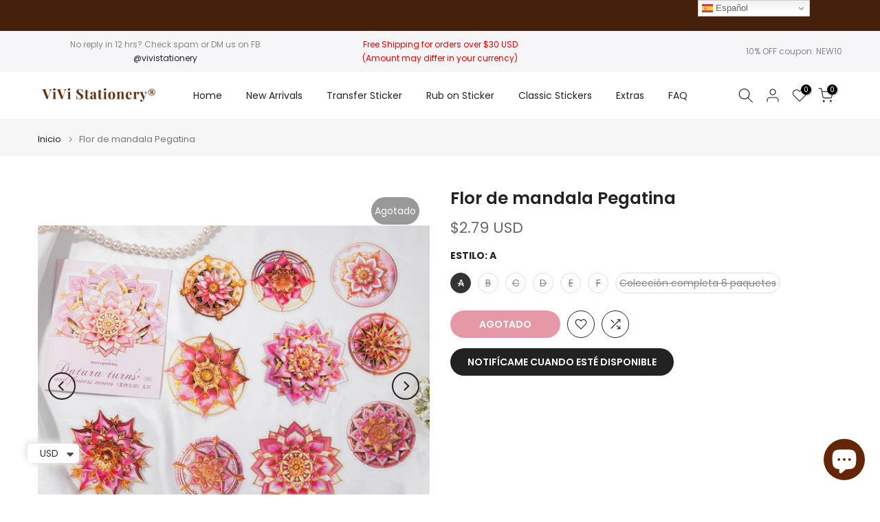

--- FILE ---
content_type: text/html; charset=utf-8
request_url: https://vivistationery.com/es/products/mandala-flower-sticker
body_size: 63550
content:
<!doctype html><html class="t4sp-theme t4s-wrapper__full_width hdt-reveal-in-view rtl_false swatch_color_style_2 pr_border_style_1 pr_img_effect_2 enable_eff_img1_true badge_shape_1 css_for_wis_app_true shadow_round_img_false t4s-header__inline is-remove-unavai-2 t4_compare_true t4s-cart-count-0 t4s-pr-ellipsis-false
 no-js" lang="es">
  <head>
    <meta charset="utf-8">
    <meta http-equiv="X-UA-Compatible" content="IE=edge">
    <meta name="viewport" content="width=device-width, initial-scale=1, height=device-height, minimum-scale=1.0, maximum-scale=1.0">
    <meta name="theme-color" content="#fff">
    <link rel="canonical" href="https://vivistationery.com/es/products/mandala-flower-sticker">
    <link rel="preconnect" href="https://cdn.shopify.com" crossorigin><link rel="shortcut icon" type="image/png" href="//vivistationery.com/cdn/shop/files/website_icon_87e392b1-32b6-4f57-9f29-1fd2256c53a8.png?v=1714917783&width=32"><link rel="apple-touch-icon-precomposed" type="image/png" sizes="152x152" href="//vivistationery.com/cdn/shop/files/website_icon_87e392b1-32b6-4f57-9f29-1fd2256c53a8.png?v=1714917783&width=152"><title>Pegatina de flor de mandala para álbumes de recortes y diarios &ndash; ViVi Stationery</title>
    <meta name="description" content="Nuestra pegatina de flor de mandala presenta un impresionante diseño de mandala con un hermoso acabado en oro láser, perfecto para agregar un toque único a sus álbumes de recortes, diarios artísticos, creación de tarjetas y más. ¡Muestra tu lado creativo con este hermoso y atemporal diseño! Material: pegatina para masc"><meta name="keywords" content="Flor de mandala Pegatina, ViVi Stationery, vivistationery.com"/><meta name="author" content="Megan">

<meta property="og:site_name" content="ViVi Stationery">
<meta property="og:url" content="https://vivistationery.com/es/products/mandala-flower-sticker">
<meta property="og:title" content="Pegatina de flor de mandala para álbumes de recortes y diarios">
<meta property="og:type" content="product">
<meta property="og:description" content="Nuestra pegatina de flor de mandala presenta un impresionante diseño de mandala con un hermoso acabado en oro láser, perfecto para agregar un toque único a sus álbumes de recortes, diarios artísticos, creación de tarjetas y más. ¡Muestra tu lado creativo con este hermoso y atemporal diseño! Material: pegatina para masc"><meta property="og:image" content="http://vivistationery.com/cdn/shop/files/Mandala-Flower-sticker-black.jpg?v=1700123874">
  <meta property="og:image:secure_url" content="https://vivistationery.com/cdn/shop/files/Mandala-Flower-sticker-black.jpg?v=1700123874">
  <meta property="og:image:width" content="1000">
  <meta property="og:image:height" content="1000"><meta property="og:price:amount" content="2.79">
  <meta property="og:price:currency" content="USD"><meta name="twitter:card" content="summary_large_image">
<meta name="twitter:title" content="Pegatina de flor de mandala para álbumes de recortes y diarios">
<meta name="twitter:description" content="Nuestra pegatina de flor de mandala presenta un impresionante diseño de mandala con un hermoso acabado en oro láser, perfecto para agregar un toque único a sus álbumes de recortes, diarios artísticos, creación de tarjetas y más. ¡Muestra tu lado creativo con este hermoso y atemporal diseño! Material: pegatina para masc"><script src="//vivistationery.com/cdn/shop/t/32/assets/lazysizes.min.js?v=19113999703148210021735447554" async="async"></script>
    <script src="//vivistationery.com/cdn/shop/t/32/assets/global.min.js?v=38540426977691419761735447553" defer="defer"></script>
    <script>window.performance && window.performance.mark && window.performance.mark('shopify.content_for_header.start');</script><meta name="facebook-domain-verification" content="wkxxc1szlu8uo4vu30b6nfa7xgbvp6">
<meta id="shopify-digital-wallet" name="shopify-digital-wallet" content="/55225417807/digital_wallets/dialog">
<meta name="shopify-checkout-api-token" content="87410756cce550ff5679b4de21870b2d">
<meta id="in-context-paypal-metadata" data-shop-id="55225417807" data-venmo-supported="true" data-environment="production" data-locale="es_ES" data-paypal-v4="true" data-currency="USD">
<link rel="alternate" hreflang="x-default" href="https://vivistationery.com/products/mandala-flower-sticker">
<link rel="alternate" hreflang="en" href="https://vivistationery.com/products/mandala-flower-sticker">
<link rel="alternate" hreflang="es" href="https://vivistationery.com/es/products/mandala-flower-sticker">
<link rel="alternate" hreflang="fr" href="https://vivistationery.com/fr/products/mandala-flower-sticker">
<link rel="alternate" hreflang="de" href="https://vivistationery.com/de/products/mandala-flower-sticker">
<link rel="alternate" hreflang="it" href="https://vivistationery.com/it/products/mandala-flower-sticker">
<link rel="alternate" type="application/json+oembed" href="https://vivistationery.com/es/products/mandala-flower-sticker.oembed">
<script async="async" src="/checkouts/internal/preloads.js?locale=es-US"></script>
<link rel="preconnect" href="https://shop.app" crossorigin="anonymous">
<script async="async" src="https://shop.app/checkouts/internal/preloads.js?locale=es-US&shop_id=55225417807" crossorigin="anonymous"></script>
<script id="apple-pay-shop-capabilities" type="application/json">{"shopId":55225417807,"countryCode":"US","currencyCode":"USD","merchantCapabilities":["supports3DS"],"merchantId":"gid:\/\/shopify\/Shop\/55225417807","merchantName":"ViVi Stationery","requiredBillingContactFields":["postalAddress","email","phone"],"requiredShippingContactFields":["postalAddress","email","phone"],"shippingType":"shipping","supportedNetworks":["visa","masterCard","amex","discover","elo","jcb"],"total":{"type":"pending","label":"ViVi Stationery","amount":"1.00"},"shopifyPaymentsEnabled":true,"supportsSubscriptions":true}</script>
<script id="shopify-features" type="application/json">{"accessToken":"87410756cce550ff5679b4de21870b2d","betas":["rich-media-storefront-analytics"],"domain":"vivistationery.com","predictiveSearch":true,"shopId":55225417807,"locale":"es"}</script>
<script>var Shopify = Shopify || {};
Shopify.shop = "vivi-stationery.myshopify.com";
Shopify.locale = "es";
Shopify.currency = {"active":"USD","rate":"1.0"};
Shopify.country = "US";
Shopify.theme = {"name":"Kalles v4.3.7 (4.3.7 Auto create)","id":131827859535,"schema_name":"Kalles","schema_version":"4.3.7","theme_store_id":null,"role":"main"};
Shopify.theme.handle = "null";
Shopify.theme.style = {"id":null,"handle":null};
Shopify.cdnHost = "vivistationery.com/cdn";
Shopify.routes = Shopify.routes || {};
Shopify.routes.root = "/es/";</script>
<script type="module">!function(o){(o.Shopify=o.Shopify||{}).modules=!0}(window);</script>
<script>!function(o){function n(){var o=[];function n(){o.push(Array.prototype.slice.apply(arguments))}return n.q=o,n}var t=o.Shopify=o.Shopify||{};t.loadFeatures=n(),t.autoloadFeatures=n()}(window);</script>
<script>
  window.ShopifyPay = window.ShopifyPay || {};
  window.ShopifyPay.apiHost = "shop.app\/pay";
  window.ShopifyPay.redirectState = null;
</script>
<script id="shop-js-analytics" type="application/json">{"pageType":"product"}</script>
<script defer="defer" async type="module" src="//vivistationery.com/cdn/shopifycloud/shop-js/modules/v2/client.init-shop-cart-sync_2Gr3Q33f.es.esm.js"></script>
<script defer="defer" async type="module" src="//vivistationery.com/cdn/shopifycloud/shop-js/modules/v2/chunk.common_noJfOIa7.esm.js"></script>
<script defer="defer" async type="module" src="//vivistationery.com/cdn/shopifycloud/shop-js/modules/v2/chunk.modal_Deo2FJQo.esm.js"></script>
<script type="module">
  await import("//vivistationery.com/cdn/shopifycloud/shop-js/modules/v2/client.init-shop-cart-sync_2Gr3Q33f.es.esm.js");
await import("//vivistationery.com/cdn/shopifycloud/shop-js/modules/v2/chunk.common_noJfOIa7.esm.js");
await import("//vivistationery.com/cdn/shopifycloud/shop-js/modules/v2/chunk.modal_Deo2FJQo.esm.js");

  window.Shopify.SignInWithShop?.initShopCartSync?.({"fedCMEnabled":true,"windoidEnabled":true});

</script>
<script defer="defer" async type="module" src="//vivistationery.com/cdn/shopifycloud/shop-js/modules/v2/client.payment-terms_DYWUeaxY.es.esm.js"></script>
<script defer="defer" async type="module" src="//vivistationery.com/cdn/shopifycloud/shop-js/modules/v2/chunk.common_noJfOIa7.esm.js"></script>
<script defer="defer" async type="module" src="//vivistationery.com/cdn/shopifycloud/shop-js/modules/v2/chunk.modal_Deo2FJQo.esm.js"></script>
<script type="module">
  await import("//vivistationery.com/cdn/shopifycloud/shop-js/modules/v2/client.payment-terms_DYWUeaxY.es.esm.js");
await import("//vivistationery.com/cdn/shopifycloud/shop-js/modules/v2/chunk.common_noJfOIa7.esm.js");
await import("//vivistationery.com/cdn/shopifycloud/shop-js/modules/v2/chunk.modal_Deo2FJQo.esm.js");

  
</script>
<script>
  window.Shopify = window.Shopify || {};
  if (!window.Shopify.featureAssets) window.Shopify.featureAssets = {};
  window.Shopify.featureAssets['shop-js'] = {"shop-cart-sync":["modules/v2/client.shop-cart-sync_CLKquFP5.es.esm.js","modules/v2/chunk.common_noJfOIa7.esm.js","modules/v2/chunk.modal_Deo2FJQo.esm.js"],"init-fed-cm":["modules/v2/client.init-fed-cm_UIHl99eI.es.esm.js","modules/v2/chunk.common_noJfOIa7.esm.js","modules/v2/chunk.modal_Deo2FJQo.esm.js"],"shop-cash-offers":["modules/v2/client.shop-cash-offers_CmfU17z0.es.esm.js","modules/v2/chunk.common_noJfOIa7.esm.js","modules/v2/chunk.modal_Deo2FJQo.esm.js"],"shop-login-button":["modules/v2/client.shop-login-button_TNcmr2ON.es.esm.js","modules/v2/chunk.common_noJfOIa7.esm.js","modules/v2/chunk.modal_Deo2FJQo.esm.js"],"pay-button":["modules/v2/client.pay-button_Bev6HBFS.es.esm.js","modules/v2/chunk.common_noJfOIa7.esm.js","modules/v2/chunk.modal_Deo2FJQo.esm.js"],"shop-button":["modules/v2/client.shop-button_D1FAYBb2.es.esm.js","modules/v2/chunk.common_noJfOIa7.esm.js","modules/v2/chunk.modal_Deo2FJQo.esm.js"],"avatar":["modules/v2/client.avatar_BTnouDA3.es.esm.js"],"init-windoid":["modules/v2/client.init-windoid_DEZXpPDW.es.esm.js","modules/v2/chunk.common_noJfOIa7.esm.js","modules/v2/chunk.modal_Deo2FJQo.esm.js"],"init-shop-for-new-customer-accounts":["modules/v2/client.init-shop-for-new-customer-accounts_BplbpZyb.es.esm.js","modules/v2/client.shop-login-button_TNcmr2ON.es.esm.js","modules/v2/chunk.common_noJfOIa7.esm.js","modules/v2/chunk.modal_Deo2FJQo.esm.js"],"init-shop-email-lookup-coordinator":["modules/v2/client.init-shop-email-lookup-coordinator_HqkMc84a.es.esm.js","modules/v2/chunk.common_noJfOIa7.esm.js","modules/v2/chunk.modal_Deo2FJQo.esm.js"],"init-shop-cart-sync":["modules/v2/client.init-shop-cart-sync_2Gr3Q33f.es.esm.js","modules/v2/chunk.common_noJfOIa7.esm.js","modules/v2/chunk.modal_Deo2FJQo.esm.js"],"shop-toast-manager":["modules/v2/client.shop-toast-manager_SugAQS8a.es.esm.js","modules/v2/chunk.common_noJfOIa7.esm.js","modules/v2/chunk.modal_Deo2FJQo.esm.js"],"init-customer-accounts":["modules/v2/client.init-customer-accounts_fxIyJgvX.es.esm.js","modules/v2/client.shop-login-button_TNcmr2ON.es.esm.js","modules/v2/chunk.common_noJfOIa7.esm.js","modules/v2/chunk.modal_Deo2FJQo.esm.js"],"init-customer-accounts-sign-up":["modules/v2/client.init-customer-accounts-sign-up_DnItKKRk.es.esm.js","modules/v2/client.shop-login-button_TNcmr2ON.es.esm.js","modules/v2/chunk.common_noJfOIa7.esm.js","modules/v2/chunk.modal_Deo2FJQo.esm.js"],"shop-follow-button":["modules/v2/client.shop-follow-button_Bfwbpk3m.es.esm.js","modules/v2/chunk.common_noJfOIa7.esm.js","modules/v2/chunk.modal_Deo2FJQo.esm.js"],"checkout-modal":["modules/v2/client.checkout-modal_BA6xEtNy.es.esm.js","modules/v2/chunk.common_noJfOIa7.esm.js","modules/v2/chunk.modal_Deo2FJQo.esm.js"],"shop-login":["modules/v2/client.shop-login_D2RP8Rbe.es.esm.js","modules/v2/chunk.common_noJfOIa7.esm.js","modules/v2/chunk.modal_Deo2FJQo.esm.js"],"lead-capture":["modules/v2/client.lead-capture_Dq1M6aah.es.esm.js","modules/v2/chunk.common_noJfOIa7.esm.js","modules/v2/chunk.modal_Deo2FJQo.esm.js"],"payment-terms":["modules/v2/client.payment-terms_DYWUeaxY.es.esm.js","modules/v2/chunk.common_noJfOIa7.esm.js","modules/v2/chunk.modal_Deo2FJQo.esm.js"]};
</script>
<script>(function() {
  var isLoaded = false;
  function asyncLoad() {
    if (isLoaded) return;
    isLoaded = true;
    var urls = ["\/\/cdn.shopify.com\/proxy\/055efdef2b9dde74af0319c660133a73ba05dae79fe9c216a9f9fd4c15f61e24\/api.goaffpro.com\/loader.js?shop=vivi-stationery.myshopify.com\u0026sp-cache-control=cHVibGljLCBtYXgtYWdlPTkwMA"];
    for (var i = 0; i < urls.length; i++) {
      var s = document.createElement('script');
      s.type = 'text/javascript';
      s.async = true;
      s.src = urls[i];
      var x = document.getElementsByTagName('script')[0];
      x.parentNode.insertBefore(s, x);
    }
  };
  if(window.attachEvent) {
    window.attachEvent('onload', asyncLoad);
  } else {
    window.addEventListener('load', asyncLoad, false);
  }
})();</script>
<script id="__st">var __st={"a":55225417807,"offset":28800,"reqid":"c73b6bb2-d464-42db-a616-4516efeb2d51-1769300792","pageurl":"vivistationery.com\/es\/products\/mandala-flower-sticker","u":"4f508bb5bb26","p":"product","rtyp":"product","rid":7170327674959};</script>
<script>window.ShopifyPaypalV4VisibilityTracking = true;</script>
<script id="form-persister">!function(){'use strict';const t='contact',e='new_comment',n=[[t,t],['blogs',e],['comments',e],[t,'customer']],o='password',r='form_key',c=['recaptcha-v3-token','g-recaptcha-response','h-captcha-response',o],s=()=>{try{return window.sessionStorage}catch{return}},i='__shopify_v',u=t=>t.elements[r],a=function(){const t=[...n].map((([t,e])=>`form[action*='/${t}']:not([data-nocaptcha='true']) input[name='form_type'][value='${e}']`)).join(',');var e;return e=t,()=>e?[...document.querySelectorAll(e)].map((t=>t.form)):[]}();function m(t){const e=u(t);a().includes(t)&&(!e||!e.value)&&function(t){try{if(!s())return;!function(t){const e=s();if(!e)return;const n=u(t);if(!n)return;const o=n.value;o&&e.removeItem(o)}(t);const e=Array.from(Array(32),(()=>Math.random().toString(36)[2])).join('');!function(t,e){u(t)||t.append(Object.assign(document.createElement('input'),{type:'hidden',name:r})),t.elements[r].value=e}(t,e),function(t,e){const n=s();if(!n)return;const r=[...t.querySelectorAll(`input[type='${o}']`)].map((({name:t})=>t)),u=[...c,...r],a={};for(const[o,c]of new FormData(t).entries())u.includes(o)||(a[o]=c);n.setItem(e,JSON.stringify({[i]:1,action:t.action,data:a}))}(t,e)}catch(e){console.error('failed to persist form',e)}}(t)}const f=t=>{if('true'===t.dataset.persistBound)return;const e=function(t,e){const n=function(t){return'function'==typeof t.submit?t.submit:HTMLFormElement.prototype.submit}(t).bind(t);return function(){let t;return()=>{t||(t=!0,(()=>{try{e(),n()}catch(t){(t=>{console.error('form submit failed',t)})(t)}})(),setTimeout((()=>t=!1),250))}}()}(t,(()=>{m(t)}));!function(t,e){if('function'==typeof t.submit&&'function'==typeof e)try{t.submit=e}catch{}}(t,e),t.addEventListener('submit',(t=>{t.preventDefault(),e()})),t.dataset.persistBound='true'};!function(){function t(t){const e=(t=>{const e=t.target;return e instanceof HTMLFormElement?e:e&&e.form})(t);e&&m(e)}document.addEventListener('submit',t),document.addEventListener('DOMContentLoaded',(()=>{const e=a();for(const t of e)f(t);var n;n=document.body,new window.MutationObserver((t=>{for(const e of t)if('childList'===e.type&&e.addedNodes.length)for(const t of e.addedNodes)1===t.nodeType&&'FORM'===t.tagName&&a().includes(t)&&f(t)})).observe(n,{childList:!0,subtree:!0,attributes:!1}),document.removeEventListener('submit',t)}))}()}();</script>
<script integrity="sha256-4kQ18oKyAcykRKYeNunJcIwy7WH5gtpwJnB7kiuLZ1E=" data-source-attribution="shopify.loadfeatures" defer="defer" src="//vivistationery.com/cdn/shopifycloud/storefront/assets/storefront/load_feature-a0a9edcb.js" crossorigin="anonymous"></script>
<script crossorigin="anonymous" defer="defer" src="//vivistationery.com/cdn/shopifycloud/storefront/assets/shopify_pay/storefront-65b4c6d7.js?v=20250812"></script>
<script data-source-attribution="shopify.dynamic_checkout.dynamic.init">var Shopify=Shopify||{};Shopify.PaymentButton=Shopify.PaymentButton||{isStorefrontPortableWallets:!0,init:function(){window.Shopify.PaymentButton.init=function(){};var t=document.createElement("script");t.src="https://vivistationery.com/cdn/shopifycloud/portable-wallets/latest/portable-wallets.es.js",t.type="module",document.head.appendChild(t)}};
</script>
<script data-source-attribution="shopify.dynamic_checkout.buyer_consent">
  function portableWalletsHideBuyerConsent(e){var t=document.getElementById("shopify-buyer-consent"),n=document.getElementById("shopify-subscription-policy-button");t&&n&&(t.classList.add("hidden"),t.setAttribute("aria-hidden","true"),n.removeEventListener("click",e))}function portableWalletsShowBuyerConsent(e){var t=document.getElementById("shopify-buyer-consent"),n=document.getElementById("shopify-subscription-policy-button");t&&n&&(t.classList.remove("hidden"),t.removeAttribute("aria-hidden"),n.addEventListener("click",e))}window.Shopify?.PaymentButton&&(window.Shopify.PaymentButton.hideBuyerConsent=portableWalletsHideBuyerConsent,window.Shopify.PaymentButton.showBuyerConsent=portableWalletsShowBuyerConsent);
</script>
<script data-source-attribution="shopify.dynamic_checkout.cart.bootstrap">document.addEventListener("DOMContentLoaded",(function(){function t(){return document.querySelector("shopify-accelerated-checkout-cart, shopify-accelerated-checkout")}if(t())Shopify.PaymentButton.init();else{new MutationObserver((function(e,n){t()&&(Shopify.PaymentButton.init(),n.disconnect())})).observe(document.body,{childList:!0,subtree:!0})}}));
</script>
<script id='scb4127' type='text/javascript' async='' src='https://vivistationery.com/cdn/shopifycloud/privacy-banner/storefront-banner.js'></script><link id="shopify-accelerated-checkout-styles" rel="stylesheet" media="screen" href="https://vivistationery.com/cdn/shopifycloud/portable-wallets/latest/accelerated-checkout-backwards-compat.css" crossorigin="anonymous">
<style id="shopify-accelerated-checkout-cart">
        #shopify-buyer-consent {
  margin-top: 1em;
  display: inline-block;
  width: 100%;
}

#shopify-buyer-consent.hidden {
  display: none;
}

#shopify-subscription-policy-button {
  background: none;
  border: none;
  padding: 0;
  text-decoration: underline;
  font-size: inherit;
  cursor: pointer;
}

#shopify-subscription-policy-button::before {
  box-shadow: none;
}

      </style>

<script>window.performance && window.performance.mark && window.performance.mark('shopify.content_for_header.end');</script>
<link rel="preconnect" href="https://fonts.googleapis.com">
    <link rel="preconnect" href="https://fonts.gstatic.com" crossorigin><link rel="stylesheet" href="https://fonts.googleapis.com/css?family=Poppins:300,300i,400,400i,500,500i,600,600i,700,700i,800,800i|Libre+Baskerville:300,300i,400,400i,500,500i,600,600i,700,700i,800,800i&display=swap" media="print" onload="this.media='all'"><link href="//vivistationery.com/cdn/shop/t/32/assets/base.css?v=177167388552361293531735447552" rel="stylesheet" type="text/css" media="all" /><style data-shopify>:root {
        
         /* CSS Variables */
        --wrapper-mw      : 1420px;
        --font-family-1   : Poppins;
        --font-family-2   : Poppins;
        --font-family-3   : Libre Baskerville;
        --font-body-family   : Poppins;
        --font-heading-family: Poppins;
       
        
        --t4s-success-color       : #428445;
        --t4s-success-color-rgb   : 66, 132, 69;
        --t4s-warning-color       : #e0b252;
        --t4s-warning-color-rgb   : 224, 178, 82;
        --t4s-error-color         : #EB001B;
        --t4s-error-color-rgb     : 235, 0, 27;
        --t4s-light-color         : #ffffff;
        --t4s-dark-color          : #222222;
        --t4s-highlight-color     : #ec0101;
        --t4s-tooltip-background  : #45210b;
        --t4s-tooltip-color       : #fff;
        --primary-sw-color        : #333;
        --primary-sw-color-rgb    : 51, 51, 51;
        --border-sw-color         : #ddd;
        --secondary-sw-color      : #878787;
        --primary-price-color     : #ec0101;
        --secondary-price-color   : #878787;
        
        --t4s-body-background     : #fff;
        --text-color              : #878787;
        --text-color-rgb          : 135, 135, 135;
        --heading-color           : #222222;
        --accent-color            : #ca314d;
        --accent-color-rgb        : 202, 49, 77;
        --accent-color-darken     : #8c2236;
        --accent-color-hover      : var(--accent-color-darken);
        --secondary-color         : #222;
        --secondary-color-rgb     : 34, 34, 34;
        --link-color              : #878787;
        --link-color-hover        : #45210b;
        --border-color            : #ddd;
        --border-color-rgb        : 221, 221, 221;
        --border-primary-color    : #333;
        --button-background       : #222;
        --button-color            : #fff;
        --button-background-hover : #ca314d;
        --button-color-hover      : #fff;

        --sale-badge-background    : #ff4e00;
        --sale-badge-color         : #fff;
        --new-badge-background     : #109533;
        --new-badge-color          : #fff;
        --preorder-badge-background: #0774d7;
        --preorder-badge-color     : #fff;
        --soldout-badge-background : #999999;
        --soldout-badge-color      : #fff;
        --custom-badge-background  : #00A500;
        --custom-badge-color       : #fff;/* Shopify related variables */
        --payment-terms-background-color: ;
        
        --lz-background: #f5f5f5;
        --lz-img: url("//vivistationery.com/cdn/shop/t/32/assets/t4s_loader.svg?v=113489666663869416711735447637");}

    html {
      font-size: 62.5%;
      height: 100%;
    }

    body {
      margin: 0;
      overflow-x: hidden;
      font-size:14px;
      letter-spacing: 0px;
      color: var(--text-color);
      font-family: var(--font-body-family);
      line-height: 1.7;
      font-weight: 400;
      -webkit-font-smoothing: auto;
      -moz-osx-font-smoothing: auto;
    }
    /*
    @media screen and (min-width: 750px) {
      body {
        font-size: 1.6rem;
      }
    }
    */

    h1, h2, h3, h4, h5, h6, .t4s_as_title {
      color: var(--heading-color);
      font-family: var(--font-heading-family);
      line-height: 1.4;
      font-weight: 600;
      letter-spacing: 0px;
    }
    h1 { font-size: 37px }
    h2 { font-size: 29px }
    h3 { font-size: 23px }
    h4 { font-size: 18px }
    h5 { font-size: 17px }
    h6 { font-size: 15.5px }
    a,.t4s_as_link {
      /* font-family: var(--font-link-family); */
      color: var(--link-color);
    }
    a:hover,.t4s_as_link:hover {
      color: var(--link-color-hover);
    }
    button,
    input,
    optgroup,
    select,
    textarea {
      border-color: var(--border-color);
    }
    .t4s_as_button,
    button,
    input[type="button"]:not(.t4s-btn),
    input[type="reset"],
    input[type="submit"]:not(.t4s-btn) {
      font-family: var(--font-button-family);
      color: var(--button-color);
      background-color: var(--button-background);
      border-color: var(--button-background);
    }
    .t4s_as_button:hover,
    button:hover,
    input[type="button"]:not(.t4s-btn):hover, 
    input[type="reset"]:hover,
    input[type="submit"]:not(.t4s-btn):hover  {
      color: var(--button-color-hover);
      background-color: var(--button-background-hover);
      border-color: var(--button-background-hover);
    }
    
    .t4s-cp,.t4s-color-accent { color : var(--accent-color) }.t4s-ct,.t4s-color-text { color : var(--text-color) }.t4s-ch,.t4ss-color-heading { color : var(--heading-color) }.t4s-csecondary { color : var(--secondary-color) }
    
    .t4s-fnt-fm-1 {
      font-family: var(--font-family-1) !important;
    }
    .t4s-fnt-fm-2 {
      font-family: var(--font-family-2) !important;
    }
    .t4s-fnt-fm-3 {
      font-family: var(--font-family-3) !important;
    }
    .t4s-cr {
        color: var(--t4s-highlight-color);
    }
    .t4s-price__sale { color: var(--primary-price-color); }.t4s-fix-overflow.t4s-row { max-width: 100vw;margin-left: auto;margin-right: auto;}.lazyloadt4s-opt {opacity: 1 !important;transition: opacity 0s, transform 1s !important;}.t4s-d-block {display: block;}.t4s-d-none {display: none;}@media (min-width: 768px) {.t4s-d-md-block {display: block;}.t4s-d-md-none {display: none; }}@media (min-width: 1025px) {.t4s-d-lg-block {display: block;}.t4s-d-lg-none {display: none; }}@media (prefers-reduced-motion: no-preference) {
    :root {
    --duration-extra-long: .6s;
    --ease-out-slow: cubic-bezier(0, 0, .3, 1);
    --animation-slide-in: revealSlideIn var(--duration-extra-long) var(--ease-out-slow) forwards;
    --animation-fade-in: reveaFadeIn var(--duration-extra-long)  var(--ease-out-slow);
    }

    .hdt-reveal-in-view :where([hdt-reveal="fade-in"], [hdt-reveal="slide-in"]):not([animationend]) {
      opacity: .01;
    }

    .hdt-reveal-in-view [hdt-reveal="slide-in"]:not([animationend]) {
      transform: translateY(2rem);
    }

    .hdt-reveal-in-view [hdt-reveal="fade-in"]:not(.hdt-reveal--offscreen, [animationend]) {
      opacity: 1;
      animation: var(--animation-fade-in);
    }

    .hdt-reveal-in-view [hdt-reveal="slide-in"]:not(.hdt-reveal--offscreen, [animationend]) {
      animation: var(--animation-slide-in);
      animation-delay: calc(var(--animation-order, 0) * 75ms);
    }.hdt-reveal-in-view .flickityt4s:not(.flickityt4s-enabled) [hdt-reveal="fade-in"],
    .hdt-reveal-in-view .flickityt4s:not(.flickityt4s-enabled) [hdt-reveal="slide-in"] {
      animation-iteration-count: 0;
    }
    .hdt-reveal-in-view .flickityt4s.t4s-enabled:not(.flickityt4s-enabled) [hdt-reveal="fade-in"],
    .hdt-reveal-in-view .flickityt4s.t4s-enabled:not(.flickityt4s-enabled) [hdt-reveal="slide-in"] {
      animation-iteration-count: 1;
    }
    @media (min-width:768px){
      .hdt-reveal-in-view .flickityt4s.carousel-disable-md:not(.flickityt4s-enabled) [hdt-reveal="fade-in"],
      .hdt-reveal-in-view .flickityt4s.carousel-disable-md:not(.flickityt4s-enabled) [hdt-reveal="slide-in"] {
        animation-iteration-count: 1;
      }
    }

    .hdt-reveal-in-view :where([hdt-reveal="fade-in"].hdt-reveal--design-mode, [hdt-reveal="slide-in"].hdt-reveal--design-mode, [hdt-reveal]:not(.hdt-reveal--offscreen).hdt-reveal--cancel):not([animationend]) {
      opacity: 1;
      animation: none;
      transition: none;
    }

    .hdt-reveal-in-view [hdt-reveal="slide-in"]:not([animationend]).hdt-reveal--design-mode {
      transform: translateY(0);
    }

    @keyframes revealSlideIn {
      from {
        transform: translateY(2rem);
        opacity: 0.01;
      }
      to {
        transform: translateY(0);
        opacity: 1;
      }
    }

    @keyframes reveaFadeIn {
      from {
        opacity: 0.01;
      }
      to {
        opacity: 1;
      }
    }
  }</style><script>
  const isBehaviorSmooth = 'scrollBehavior' in document.documentElement.style && getComputedStyle(document.documentElement).scrollBehavior === 'smooth';
  const t4sXMLHttpRequest = window.XMLHttpRequest, documentElementT4s = document.documentElement; documentElementT4s.className = documentElementT4s.className.replace('no-js', 'js');function loadImageT4s(_this) { _this.classList.add('lazyloadt4sed')};(function() { const matchMediaHoverT4s = (window.matchMedia('(-moz-touch-enabled: 1), (hover: none)')).matches; documentElementT4s.className += ((window.CSS && window.CSS.supports('(position: sticky) or (position: -webkit-sticky)')) ? ' t4sp-sticky' : ' t4sp-no-sticky'); documentElementT4s.className += matchMediaHoverT4s ? ' t4sp-no-hover' : ' t4sp-hover'; window.onpageshow = function() { if (performance.navigation.type === 2) {document.dispatchEvent(new CustomEvent('cart:refresh'))} }; if (!matchMediaHoverT4s && window.width > 1024) { document.addEventListener('mousemove', function(evt) { documentElementT4s.classList.replace('t4sp-no-hover','t4sp-hover'); document.dispatchEvent(new CustomEvent('theme:hover')); }, {once : true} ); } }());</script><script>const RevealT4s=function(){const e="hdt-reveal",n=e+"--offscreen",t=e+"--cancel",s=e=>{const n=e.target;n.isAnimationend&&(n.setAttribute("animationend",""),n.removeEventListener("animationend",s))};function o(e,o){e.forEach((e,r)=>{const i=e.target;i.setAttribute("observed",""),e.isIntersecting?(i.isUnobserve=!0,i.classList.contains(n)&&i.classList.remove(n),o.unobserve(i)):i.isUnobserve||(i.classList.add(n),i.classList.remove(t)),i.isAnimationend=!0,i.addEventListener("animationend",s)})}return function(n=document,t=!1){const s=Array.from(n.querySelectorAll(`[${e}]:not([observed])`));if(0===s.length)return;if(t)return void s.forEach(n=>{n.classList.add(e+"--design-mode")});const r=new IntersectionObserver(o,{rootMargin:"0px 0px -50px 0px"});s.forEach(e=>r.observe(e))}}();window.matchMedia("(prefers-reduced-motion: no-preference)").matches&&(window.addEventListener("DOMContentLoaded",()=>RevealT4s()),Shopify.designMode&&(document.addEventListener("shopify:section:load",e=>RevealT4s(e.target,!0)),document.addEventListener("shopify:section:reorder",()=>RevealT4s(document,!0))));</script><link rel="stylesheet" href="//vivistationery.com/cdn/shop/t/32/assets/ecomrise-colors.css?v=111603181540343972631735447553" media="print" onload="this.media='all'"><!-- BEGIN app block: shopify://apps/judge-me-reviews/blocks/judgeme_core/61ccd3b1-a9f2-4160-9fe9-4fec8413e5d8 --><!-- Start of Judge.me Core -->






<link rel="dns-prefetch" href="https://cdnwidget.judge.me">
<link rel="dns-prefetch" href="https://cdn.judge.me">
<link rel="dns-prefetch" href="https://cdn1.judge.me">
<link rel="dns-prefetch" href="https://api.judge.me">

<script data-cfasync='false' class='jdgm-settings-script'>window.jdgmSettings={"pagination":5,"disable_web_reviews":false,"badge_no_review_text":"Sin reseñas","badge_n_reviews_text":"{{ n }} reseña/reseñas","badge_star_color":"#f8d723","hide_badge_preview_if_no_reviews":true,"badge_hide_text":false,"enforce_center_preview_badge":false,"widget_title":"Reseñas de Clientes","widget_open_form_text":"Escribir una reseña","widget_close_form_text":"Cancelar reseña","widget_refresh_page_text":"Actualizar página","widget_summary_text":"Basado en {{ number_of_reviews }} reseña/reseñas","widget_no_review_text":"Sé el primero en escribir una reseña","widget_name_field_text":"Nombre","widget_verified_name_field_text":"Nombre Verificado (público)","widget_name_placeholder_text":"Nombre","widget_required_field_error_text":"Este campo es obligatorio.","widget_email_field_text":"Dirección de correo electrónico","widget_verified_email_field_text":"Correo electrónico Verificado (privado, no se puede editar)","widget_email_placeholder_text":"Tu dirección de correo electrónico","widget_email_field_error_text":"Por favor, ingresa una dirección de correo electrónico válida.","widget_rating_field_text":"Calificación","widget_review_title_field_text":"Título de la Reseña","widget_review_title_placeholder_text":"Da un título a tu reseña","widget_review_body_field_text":"Contenido de la reseña","widget_review_body_placeholder_text":"Empieza a escribir aquí...","widget_pictures_field_text":"Imagen/Video (opcional)","widget_submit_review_text":"Enviar Reseña","widget_submit_verified_review_text":"Enviar Reseña Verificada","widget_submit_success_msg_with_auto_publish":"¡Gracias! Por favor, actualiza la página en unos momentos para ver tu reseña. Puedes eliminar o editar tu reseña iniciando sesión en \u003ca href='https://judge.me/login' target='_blank' rel='nofollow noopener'\u003eJudge.me\u003c/a\u003e","widget_submit_success_msg_no_auto_publish":"¡Gracias! Tu reseña se publicará tan pronto como sea aprobada por el administrador de la tienda. Puedes eliminar o editar tu reseña iniciando sesión en \u003ca href='https://judge.me/login' target='_blank' rel='nofollow noopener'\u003eJudge.me\u003c/a\u003e","widget_show_default_reviews_out_of_total_text":"Mostrando {{ n_reviews_shown }} de {{ n_reviews }} reseñas.","widget_show_all_link_text":"Mostrar todas","widget_show_less_link_text":"Mostrar menos","widget_author_said_text":"{{ reviewer_name }} dijo:","widget_days_text":"hace {{ n }} día/días","widget_weeks_text":"hace {{ n }} semana/semanas","widget_months_text":"hace {{ n }} mes/meses","widget_years_text":"hace {{ n }} año/años","widget_yesterday_text":"Ayer","widget_today_text":"Hoy","widget_replied_text":"\u003e\u003e {{ shop_name }} respondió:","widget_read_more_text":"Leer más","widget_reviewer_name_as_initial":"","widget_rating_filter_color":"#fbcd0a","widget_rating_filter_see_all_text":"Ver todas las reseñas","widget_sorting_most_recent_text":"Más Recientes","widget_sorting_highest_rating_text":"Mayor Calificación","widget_sorting_lowest_rating_text":"Menor Calificación","widget_sorting_with_pictures_text":"Solo Imágenes","widget_sorting_most_helpful_text":"Más Útiles","widget_open_question_form_text":"Hacer una pregunta","widget_reviews_subtab_text":"Reseñas","widget_questions_subtab_text":"Preguntas","widget_question_label_text":"Pregunta","widget_answer_label_text":"Respuesta","widget_question_placeholder_text":"Escribe tu pregunta aquí","widget_submit_question_text":"Enviar Pregunta","widget_question_submit_success_text":"¡Gracias por tu pregunta! Te notificaremos una vez que sea respondida.","widget_star_color":"#f8d723","verified_badge_text":"Verificado","verified_badge_bg_color":"","verified_badge_text_color":"","verified_badge_placement":"left-of-reviewer-name","widget_review_max_height":"","widget_hide_border":false,"widget_social_share":false,"widget_thumb":false,"widget_review_location_show":false,"widget_location_format":"","all_reviews_include_out_of_store_products":true,"all_reviews_out_of_store_text":"(fuera de la tienda)","all_reviews_pagination":100,"all_reviews_product_name_prefix_text":"sobre","enable_review_pictures":true,"enable_question_anwser":false,"widget_theme":"default","review_date_format":"mm/dd/yyyy","default_sort_method":"most-recent","widget_product_reviews_subtab_text":"Reseñas de Productos","widget_shop_reviews_subtab_text":"Reseñas de la Tienda","widget_other_products_reviews_text":"Reseñas para otros productos","widget_store_reviews_subtab_text":"Reseñas de la tienda","widget_no_store_reviews_text":"Esta tienda no ha recibido ninguna reseña todavía","widget_web_restriction_product_reviews_text":"Este producto no ha recibido ninguna reseña todavía","widget_no_items_text":"No se encontraron elementos","widget_show_more_text":"Mostrar más","widget_write_a_store_review_text":"Escribir una Reseña de la Tienda","widget_other_languages_heading":"Reseñas en Otros Idiomas","widget_translate_review_text":"Traducir reseña a {{ language }}","widget_translating_review_text":"Traduciendo...","widget_show_original_translation_text":"Mostrar original ({{ language }})","widget_translate_review_failed_text":"No se pudo traducir la reseña.","widget_translate_review_retry_text":"Reintentar","widget_translate_review_try_again_later_text":"Intentar más tarde","show_product_url_for_grouped_product":false,"widget_sorting_pictures_first_text":"Imágenes Primero","show_pictures_on_all_rev_page_mobile":false,"show_pictures_on_all_rev_page_desktop":false,"floating_tab_hide_mobile_install_preference":false,"floating_tab_button_name":"★ Reseñas","floating_tab_title":"Deja que los clientes hablen por nosotros","floating_tab_button_color":"","floating_tab_button_background_color":"","floating_tab_url":"","floating_tab_url_enabled":false,"floating_tab_tab_style":"text","all_reviews_text_badge_text":"Los clientes nos califican {{ shop.metafields.judgeme.all_reviews_rating | round: 1 }}/5 basado en {{ shop.metafields.judgeme.all_reviews_count }} reseñas.","all_reviews_text_badge_text_branded_style":"{{ shop.metafields.judgeme.all_reviews_rating | round: 1 }} de 5 estrellas basado en {{ shop.metafields.judgeme.all_reviews_count }} reseñas","is_all_reviews_text_badge_a_link":false,"show_stars_for_all_reviews_text_badge":false,"all_reviews_text_badge_url":"","all_reviews_text_style":"text","all_reviews_text_color_style":"judgeme_brand_color","all_reviews_text_color":"#108474","all_reviews_text_show_jm_brand":true,"featured_carousel_show_header":true,"featured_carousel_title":"Deja que los clientes hablen por nosotros","testimonials_carousel_title":"Los clientes nos dicen","videos_carousel_title":"Historias de clientes reales","cards_carousel_title":"Los clientes nos dicen","featured_carousel_count_text":"de {{ n }} reseñas","featured_carousel_add_link_to_all_reviews_page":false,"featured_carousel_url":"","featured_carousel_show_images":true,"featured_carousel_autoslide_interval":5,"featured_carousel_arrows_on_the_sides":false,"featured_carousel_height":250,"featured_carousel_width":80,"featured_carousel_image_size":0,"featured_carousel_image_height":250,"featured_carousel_arrow_color":"#eeeeee","verified_count_badge_style":"vintage","verified_count_badge_orientation":"horizontal","verified_count_badge_color_style":"judgeme_brand_color","verified_count_badge_color":"#108474","is_verified_count_badge_a_link":false,"verified_count_badge_url":"","verified_count_badge_show_jm_brand":true,"widget_rating_preset_default":5,"widget_first_sub_tab":"product-reviews","widget_show_histogram":true,"widget_histogram_use_custom_color":false,"widget_pagination_use_custom_color":false,"widget_star_use_custom_color":true,"widget_verified_badge_use_custom_color":false,"widget_write_review_use_custom_color":false,"picture_reminder_submit_button":"Subir Imágenes","enable_review_videos":false,"mute_video_by_default":false,"widget_sorting_videos_first_text":"Videos Primero","widget_review_pending_text":"Pendiente","featured_carousel_items_for_large_screen":3,"social_share_options_order":"Facebook,Twitter","remove_microdata_snippet":true,"disable_json_ld":false,"enable_json_ld_products":false,"preview_badge_show_question_text":false,"preview_badge_no_question_text":"Sin preguntas","preview_badge_n_question_text":"{{ number_of_questions }} pregunta/preguntas","qa_badge_show_icon":false,"qa_badge_position":"same-row","remove_judgeme_branding":false,"widget_add_search_bar":false,"widget_search_bar_placeholder":"Buscar","widget_sorting_verified_only_text":"Solo verificadas","featured_carousel_theme":"default","featured_carousel_show_rating":true,"featured_carousel_show_title":true,"featured_carousel_show_body":true,"featured_carousel_show_date":false,"featured_carousel_show_reviewer":false,"featured_carousel_show_product":false,"featured_carousel_header_background_color":"#108474","featured_carousel_header_text_color":"#ffffff","featured_carousel_name_product_separator":"reviewed","featured_carousel_full_star_background":"#108474","featured_carousel_empty_star_background":"#dadada","featured_carousel_vertical_theme_background":"#f9fafb","featured_carousel_verified_badge_enable":false,"featured_carousel_verified_badge_color":"#108474","featured_carousel_border_style":"round","featured_carousel_review_line_length_limit":3,"featured_carousel_more_reviews_button_text":"Leer más reseñas","featured_carousel_view_product_button_text":"Ver producto","all_reviews_page_load_reviews_on":"scroll","all_reviews_page_load_more_text":"Cargar Más Reseñas","disable_fb_tab_reviews":false,"enable_ajax_cdn_cache":false,"widget_public_name_text":"mostrado públicamente como","default_reviewer_name":"John Smith","default_reviewer_name_has_non_latin":true,"widget_reviewer_anonymous":"Anónimo","medals_widget_title":"Medallas de Reseñas Judge.me","medals_widget_background_color":"#f9fafb","medals_widget_position":"footer_all_pages","medals_widget_border_color":"#f9fafb","medals_widget_verified_text_position":"left","medals_widget_use_monochromatic_version":false,"medals_widget_elements_color":"#108474","show_reviewer_avatar":true,"widget_invalid_yt_video_url_error_text":"No es una URL de video de YouTube","widget_max_length_field_error_text":"Por favor, ingresa no más de {0} caracteres.","widget_show_country_flag":false,"widget_show_collected_via_shop_app":true,"widget_verified_by_shop_badge_style":"light","widget_verified_by_shop_text":"Verificado por la Tienda","widget_show_photo_gallery":false,"widget_load_with_code_splitting":true,"widget_ugc_install_preference":false,"widget_ugc_title":"Hecho por nosotros, Compartido por ti","widget_ugc_subtitle":"Etiquétanos para ver tu imagen destacada en nuestra página","widget_ugc_arrows_color":"#ffffff","widget_ugc_primary_button_text":"Comprar Ahora","widget_ugc_primary_button_background_color":"#108474","widget_ugc_primary_button_text_color":"#ffffff","widget_ugc_primary_button_border_width":"0","widget_ugc_primary_button_border_style":"none","widget_ugc_primary_button_border_color":"#108474","widget_ugc_primary_button_border_radius":"25","widget_ugc_secondary_button_text":"Cargar Más","widget_ugc_secondary_button_background_color":"#ffffff","widget_ugc_secondary_button_text_color":"#108474","widget_ugc_secondary_button_border_width":"2","widget_ugc_secondary_button_border_style":"solid","widget_ugc_secondary_button_border_color":"#108474","widget_ugc_secondary_button_border_radius":"25","widget_ugc_reviews_button_text":"Ver Reseñas","widget_ugc_reviews_button_background_color":"#ffffff","widget_ugc_reviews_button_text_color":"#108474","widget_ugc_reviews_button_border_width":"2","widget_ugc_reviews_button_border_style":"solid","widget_ugc_reviews_button_border_color":"#108474","widget_ugc_reviews_button_border_radius":"25","widget_ugc_reviews_button_link_to":"judgeme-reviews-page","widget_ugc_show_post_date":true,"widget_ugc_max_width":"800","widget_rating_metafield_value_type":true,"widget_primary_color":"#108474","widget_enable_secondary_color":false,"widget_secondary_color":"#edf5f5","widget_summary_average_rating_text":"{{ average_rating }} de 5","widget_media_grid_title":"Fotos y videos de clientes","widget_media_grid_see_more_text":"Ver más","widget_round_style":false,"widget_show_product_medals":true,"widget_verified_by_judgeme_text":"Verificado por Judge.me","widget_show_store_medals":true,"widget_verified_by_judgeme_text_in_store_medals":"Verificado por Judge.me","widget_media_field_exceed_quantity_message":"Lo sentimos, solo podemos aceptar {{ max_media }} para una reseña.","widget_media_field_exceed_limit_message":"{{ file_name }} es demasiado grande, por favor selecciona un {{ media_type }} menor a {{ size_limit }}MB.","widget_review_submitted_text":"¡Reseña Enviada!","widget_question_submitted_text":"¡Pregunta Enviada!","widget_close_form_text_question":"Cancelar","widget_write_your_answer_here_text":"Escribe tu respuesta aquí","widget_enabled_branded_link":true,"widget_show_collected_by_judgeme":true,"widget_reviewer_name_color":"","widget_write_review_text_color":"","widget_write_review_bg_color":"","widget_collected_by_judgeme_text":"recopilado por Judge.me","widget_pagination_type":"standard","widget_load_more_text":"Cargar Más","widget_load_more_color":"#108474","widget_full_review_text":"Reseña Completa","widget_read_more_reviews_text":"Leer Más Reseñas","widget_read_questions_text":"Leer Preguntas","widget_questions_and_answers_text":"Preguntas y Respuestas","widget_verified_by_text":"Verificado por","widget_verified_text":"Verificado","widget_number_of_reviews_text":"{{ number_of_reviews }} reseñas","widget_back_button_text":"Atrás","widget_next_button_text":"Siguiente","widget_custom_forms_filter_button":"Filtros","custom_forms_style":"vertical","widget_show_review_information":false,"how_reviews_are_collected":"¿Cómo se recopilan las reseñas?","widget_show_review_keywords":false,"widget_gdpr_statement":"Cómo usamos tus datos: Solo te contactaremos sobre la reseña que dejaste, y solo si es necesario. Al enviar tu reseña, aceptas los \u003ca href='https://judge.me/terms' target='_blank' rel='nofollow noopener'\u003etérminos\u003c/a\u003e, \u003ca href='https://judge.me/privacy' target='_blank' rel='nofollow noopener'\u003eprivacidad\u003c/a\u003e y \u003ca href='https://judge.me/content-policy' target='_blank' rel='nofollow noopener'\u003epolíticas de contenido\u003c/a\u003e de Judge.me.","widget_multilingual_sorting_enabled":false,"widget_translate_review_content_enabled":false,"widget_translate_review_content_method":"manual","popup_widget_review_selection":"automatically_with_pictures","popup_widget_round_border_style":true,"popup_widget_show_title":true,"popup_widget_show_body":true,"popup_widget_show_reviewer":false,"popup_widget_show_product":true,"popup_widget_show_pictures":true,"popup_widget_use_review_picture":true,"popup_widget_show_on_home_page":true,"popup_widget_show_on_product_page":true,"popup_widget_show_on_collection_page":true,"popup_widget_show_on_cart_page":true,"popup_widget_position":"bottom_left","popup_widget_first_review_delay":5,"popup_widget_duration":5,"popup_widget_interval":5,"popup_widget_review_count":5,"popup_widget_hide_on_mobile":true,"review_snippet_widget_round_border_style":true,"review_snippet_widget_card_color":"#FFFFFF","review_snippet_widget_slider_arrows_background_color":"#FFFFFF","review_snippet_widget_slider_arrows_color":"#000000","review_snippet_widget_star_color":"#108474","show_product_variant":false,"all_reviews_product_variant_label_text":"Variante: ","widget_show_verified_branding":false,"widget_ai_summary_title":"Los clientes dicen","widget_ai_summary_disclaimer":"Resumen de reseñas impulsado por IA basado en reseñas recientes de clientes","widget_show_ai_summary":false,"widget_show_ai_summary_bg":false,"widget_show_review_title_input":true,"redirect_reviewers_invited_via_email":"review_widget","request_store_review_after_product_review":false,"request_review_other_products_in_order":false,"review_form_color_scheme":"default","review_form_corner_style":"square","review_form_star_color":{},"review_form_text_color":"#333333","review_form_background_color":"#ffffff","review_form_field_background_color":"#fafafa","review_form_button_color":{},"review_form_button_text_color":"#ffffff","review_form_modal_overlay_color":"#000000","review_content_screen_title_text":"¿Cómo calificarías este producto?","review_content_introduction_text":"Nos encantaría que compartieras un poco sobre tu experiencia.","store_review_form_title_text":"¿Cómo calificarías esta tienda?","store_review_form_introduction_text":"Nos encantaría que compartieras un poco sobre tu experiencia.","show_review_guidance_text":true,"one_star_review_guidance_text":"Pobre","five_star_review_guidance_text":"Excelente","customer_information_screen_title_text":"Sobre ti","customer_information_introduction_text":"Por favor, cuéntanos más sobre ti.","custom_questions_screen_title_text":"Tu experiencia en más detalle","custom_questions_introduction_text":"Aquí hay algunas preguntas para ayudarnos a entender más sobre tu experiencia.","review_submitted_screen_title_text":"¡Gracias por tu reseña!","review_submitted_screen_thank_you_text":"La estamos procesando y aparecerá en la tienda pronto.","review_submitted_screen_email_verification_text":"Por favor, confirma tu correo electrónico haciendo clic en el enlace que acabamos de enviarte. Esto nos ayuda a mantener las reseñas auténticas.","review_submitted_request_store_review_text":"¿Te gustaría compartir tu experiencia de compra con nosotros?","review_submitted_review_other_products_text":"¿Te gustaría reseñar estos productos?","store_review_screen_title_text":"¿Te gustaría compartir tu experiencia de compra con nosotros?","store_review_introduction_text":"Valoramos tu opinión y la utilizamos para mejorar. Por favor, comparte cualquier pensamiento o sugerencia que tengas.","reviewer_media_screen_title_picture_text":"Compartir una foto","reviewer_media_introduction_picture_text":"Sube una foto para apoyar tu reseña.","reviewer_media_screen_title_video_text":"Compartir un video","reviewer_media_introduction_video_text":"Sube un video para apoyar tu reseña.","reviewer_media_screen_title_picture_or_video_text":"Compartir una foto o video","reviewer_media_introduction_picture_or_video_text":"Sube una foto o video para apoyar tu reseña.","reviewer_media_youtube_url_text":"Pega tu URL de Youtube aquí","advanced_settings_next_step_button_text":"Siguiente","advanced_settings_close_review_button_text":"Cerrar","modal_write_review_flow":false,"write_review_flow_required_text":"Obligatorio","write_review_flow_privacy_message_text":"Respetamos tu privacidad.","write_review_flow_anonymous_text":"Reseña como anónimo","write_review_flow_visibility_text":"No será visible para otros clientes.","write_review_flow_multiple_selection_help_text":"Selecciona tantos como quieras","write_review_flow_single_selection_help_text":"Selecciona una opción","write_review_flow_required_field_error_text":"Este campo es obligatorio","write_review_flow_invalid_email_error_text":"Por favor ingresa una dirección de correo válida","write_review_flow_max_length_error_text":"Máx. {{ max_length }} caracteres.","write_review_flow_media_upload_text":"\u003cb\u003eHaz clic para subir\u003c/b\u003e o arrastrar y soltar","write_review_flow_gdpr_statement":"Solo te contactaremos sobre tu reseña si es necesario. Al enviar tu reseña, aceptas nuestros \u003ca href='https://judge.me/terms' target='_blank' rel='nofollow noopener'\u003etérminos y condiciones\u003c/a\u003e y \u003ca href='https://judge.me/privacy' target='_blank' rel='nofollow noopener'\u003epolítica de privacidad\u003c/a\u003e.","rating_only_reviews_enabled":false,"show_negative_reviews_help_screen":false,"new_review_flow_help_screen_rating_threshold":3,"negative_review_resolution_screen_title_text":"Cuéntanos más","negative_review_resolution_text":"Tu experiencia es importante para nosotros. Si hubo problemas con tu compra, estamos aquí para ayudar. No dudes en contactarnos, nos encantaría la oportunidad de arreglar las cosas.","negative_review_resolution_button_text":"Contáctanos","negative_review_resolution_proceed_with_review_text":"Deja una reseña","negative_review_resolution_subject":"Problema con la compra de {{ shop_name }}.{{ order_name }}","preview_badge_collection_page_install_status":false,"widget_review_custom_css":"","preview_badge_custom_css":"","preview_badge_stars_count":"5-stars","featured_carousel_custom_css":"","floating_tab_custom_css":"","all_reviews_widget_custom_css":"","medals_widget_custom_css":"","verified_badge_custom_css":"","all_reviews_text_custom_css":"","transparency_badges_collected_via_store_invite":false,"transparency_badges_from_another_provider":false,"transparency_badges_collected_from_store_visitor":false,"transparency_badges_collected_by_verified_review_provider":false,"transparency_badges_earned_reward":false,"transparency_badges_collected_via_store_invite_text":"Reseña recopilada a través de una invitación al negocio","transparency_badges_from_another_provider_text":"Reseña recopilada de otro proveedor","transparency_badges_collected_from_store_visitor_text":"Reseña recopilada de un visitante del negocio","transparency_badges_written_in_google_text":"Reseña escrita en Google","transparency_badges_written_in_etsy_text":"Reseña escrita en Etsy","transparency_badges_written_in_shop_app_text":"Reseña escrita en Shop App","transparency_badges_earned_reward_text":"Reseña ganó una recompensa para una futura compra","product_review_widget_per_page":10,"widget_store_review_label_text":"Reseña de la tienda","checkout_comment_extension_title_on_product_page":"Customer Comments","checkout_comment_extension_num_latest_comment_show":5,"checkout_comment_extension_format":"name_and_timestamp","checkout_comment_customer_name":"last_initial","checkout_comment_comment_notification":true,"preview_badge_collection_page_install_preference":true,"preview_badge_home_page_install_preference":false,"preview_badge_product_page_install_preference":true,"review_widget_install_preference":"","review_carousel_install_preference":false,"floating_reviews_tab_install_preference":"none","verified_reviews_count_badge_install_preference":false,"all_reviews_text_install_preference":false,"review_widget_best_location":true,"judgeme_medals_install_preference":false,"review_widget_revamp_enabled":false,"review_widget_qna_enabled":false,"review_widget_header_theme":"minimal","review_widget_widget_title_enabled":true,"review_widget_header_text_size":"medium","review_widget_header_text_weight":"regular","review_widget_average_rating_style":"compact","review_widget_bar_chart_enabled":true,"review_widget_bar_chart_type":"numbers","review_widget_bar_chart_style":"standard","review_widget_expanded_media_gallery_enabled":false,"review_widget_reviews_section_theme":"standard","review_widget_image_style":"thumbnails","review_widget_review_image_ratio":"square","review_widget_stars_size":"medium","review_widget_verified_badge":"standard_text","review_widget_review_title_text_size":"medium","review_widget_review_text_size":"medium","review_widget_review_text_length":"medium","review_widget_number_of_columns_desktop":3,"review_widget_carousel_transition_speed":5,"review_widget_custom_questions_answers_display":"always","review_widget_button_text_color":"#FFFFFF","review_widget_text_color":"#000000","review_widget_lighter_text_color":"#7B7B7B","review_widget_corner_styling":"soft","review_widget_review_word_singular":"reseña","review_widget_review_word_plural":"reseñas","review_widget_voting_label":"¿Útil?","review_widget_shop_reply_label":"Respuesta de {{ shop_name }}:","review_widget_filters_title":"Filtros","qna_widget_question_word_singular":"Pregunta","qna_widget_question_word_plural":"Preguntas","qna_widget_answer_reply_label":"Respuesta de {{ answerer_name }}:","qna_content_screen_title_text":"Preguntar sobre este producto","qna_widget_question_required_field_error_text":"Por favor, ingrese su pregunta.","qna_widget_flow_gdpr_statement":"Solo te contactaremos sobre tu pregunta si es necesario. Al enviar tu pregunta, aceptas nuestros \u003ca href='https://judge.me/terms' target='_blank' rel='nofollow noopener'\u003etérminos y condiciones\u003c/a\u003e y \u003ca href='https://judge.me/privacy' target='_blank' rel='nofollow noopener'\u003epolítica de privacidad\u003c/a\u003e.","qna_widget_question_submitted_text":"¡Gracias por tu pregunta!","qna_widget_close_form_text_question":"Cerrar","qna_widget_question_submit_success_text":"Te informaremos por correo electrónico cuando te respondamos tu pregunta.","all_reviews_widget_v2025_enabled":false,"all_reviews_widget_v2025_header_theme":"default","all_reviews_widget_v2025_widget_title_enabled":true,"all_reviews_widget_v2025_header_text_size":"medium","all_reviews_widget_v2025_header_text_weight":"regular","all_reviews_widget_v2025_average_rating_style":"compact","all_reviews_widget_v2025_bar_chart_enabled":true,"all_reviews_widget_v2025_bar_chart_type":"numbers","all_reviews_widget_v2025_bar_chart_style":"standard","all_reviews_widget_v2025_expanded_media_gallery_enabled":false,"all_reviews_widget_v2025_show_store_medals":true,"all_reviews_widget_v2025_show_photo_gallery":true,"all_reviews_widget_v2025_show_review_keywords":false,"all_reviews_widget_v2025_show_ai_summary":false,"all_reviews_widget_v2025_show_ai_summary_bg":false,"all_reviews_widget_v2025_add_search_bar":false,"all_reviews_widget_v2025_default_sort_method":"most-recent","all_reviews_widget_v2025_reviews_per_page":10,"all_reviews_widget_v2025_reviews_section_theme":"default","all_reviews_widget_v2025_image_style":"thumbnails","all_reviews_widget_v2025_review_image_ratio":"square","all_reviews_widget_v2025_stars_size":"medium","all_reviews_widget_v2025_verified_badge":"bold_badge","all_reviews_widget_v2025_review_title_text_size":"medium","all_reviews_widget_v2025_review_text_size":"medium","all_reviews_widget_v2025_review_text_length":"medium","all_reviews_widget_v2025_number_of_columns_desktop":3,"all_reviews_widget_v2025_carousel_transition_speed":5,"all_reviews_widget_v2025_custom_questions_answers_display":"always","all_reviews_widget_v2025_show_product_variant":false,"all_reviews_widget_v2025_show_reviewer_avatar":true,"all_reviews_widget_v2025_reviewer_name_as_initial":"","all_reviews_widget_v2025_review_location_show":false,"all_reviews_widget_v2025_location_format":"","all_reviews_widget_v2025_show_country_flag":false,"all_reviews_widget_v2025_verified_by_shop_badge_style":"light","all_reviews_widget_v2025_social_share":false,"all_reviews_widget_v2025_social_share_options_order":"Facebook,Twitter,LinkedIn,Pinterest","all_reviews_widget_v2025_pagination_type":"standard","all_reviews_widget_v2025_button_text_color":"#FFFFFF","all_reviews_widget_v2025_text_color":"#000000","all_reviews_widget_v2025_lighter_text_color":"#7B7B7B","all_reviews_widget_v2025_corner_styling":"soft","all_reviews_widget_v2025_title":"Reseñas de clientes","all_reviews_widget_v2025_ai_summary_title":"Los clientes dicen sobre esta tienda","all_reviews_widget_v2025_no_review_text":"Sé el primero en escribir una reseña","platform":"shopify","branding_url":"https://app.judge.me/reviews/stores/vivistationery.com","branding_text":"Powered by Judge.me","locale":"es","reply_name":"ViVi Stationery","widget_version":"3.0","footer":true,"autopublish":false,"review_dates":true,"enable_custom_form":false,"shop_use_review_site":true,"shop_locale":"en","enable_multi_locales_translations":true,"show_review_title_input":true,"review_verification_email_status":"always","can_be_branded":true,"reply_name_text":"ViVi Stationery"};</script> <style class='jdgm-settings-style'>﻿.jdgm-xx{left:0}:root{--jdgm-primary-color: #108474;--jdgm-secondary-color: rgba(16,132,116,0.1);--jdgm-star-color: #f8d723;--jdgm-write-review-text-color: white;--jdgm-write-review-bg-color: #108474;--jdgm-paginate-color: #108474;--jdgm-border-radius: 0;--jdgm-reviewer-name-color: #108474}.jdgm-histogram__bar-content{background-color:#108474}.jdgm-rev[data-verified-buyer=true] .jdgm-rev__icon.jdgm-rev__icon:after,.jdgm-rev__buyer-badge.jdgm-rev__buyer-badge{color:white;background-color:#108474}.jdgm-review-widget--small .jdgm-gallery.jdgm-gallery .jdgm-gallery__thumbnail-link:nth-child(8) .jdgm-gallery__thumbnail-wrapper.jdgm-gallery__thumbnail-wrapper:before{content:"Ver más"}@media only screen and (min-width: 768px){.jdgm-gallery.jdgm-gallery .jdgm-gallery__thumbnail-link:nth-child(8) .jdgm-gallery__thumbnail-wrapper.jdgm-gallery__thumbnail-wrapper:before{content:"Ver más"}}.jdgm-preview-badge .jdgm-star.jdgm-star{color:#f8d723}.jdgm-prev-badge[data-average-rating='0.00']{display:none !important}.jdgm-author-all-initials{display:none !important}.jdgm-author-last-initial{display:none !important}.jdgm-rev-widg__title{visibility:hidden}.jdgm-rev-widg__summary-text{visibility:hidden}.jdgm-prev-badge__text{visibility:hidden}.jdgm-rev__prod-link-prefix:before{content:'sobre'}.jdgm-rev__variant-label:before{content:'Variante: '}.jdgm-rev__out-of-store-text:before{content:'(fuera de la tienda)'}@media only screen and (min-width: 768px){.jdgm-rev__pics .jdgm-rev_all-rev-page-picture-separator,.jdgm-rev__pics .jdgm-rev__product-picture{display:none}}@media only screen and (max-width: 768px){.jdgm-rev__pics .jdgm-rev_all-rev-page-picture-separator,.jdgm-rev__pics .jdgm-rev__product-picture{display:none}}.jdgm-preview-badge[data-template="index"]{display:none !important}.jdgm-verified-count-badget[data-from-snippet="true"]{display:none !important}.jdgm-carousel-wrapper[data-from-snippet="true"]{display:none !important}.jdgm-all-reviews-text[data-from-snippet="true"]{display:none !important}.jdgm-medals-section[data-from-snippet="true"]{display:none !important}.jdgm-ugc-media-wrapper[data-from-snippet="true"]{display:none !important}.jdgm-rev__transparency-badge[data-badge-type="review_collected_via_store_invitation"]{display:none !important}.jdgm-rev__transparency-badge[data-badge-type="review_collected_from_another_provider"]{display:none !important}.jdgm-rev__transparency-badge[data-badge-type="review_collected_from_store_visitor"]{display:none !important}.jdgm-rev__transparency-badge[data-badge-type="review_written_in_etsy"]{display:none !important}.jdgm-rev__transparency-badge[data-badge-type="review_written_in_google_business"]{display:none !important}.jdgm-rev__transparency-badge[data-badge-type="review_written_in_shop_app"]{display:none !important}.jdgm-rev__transparency-badge[data-badge-type="review_earned_for_future_purchase"]{display:none !important}.jdgm-review-snippet-widget .jdgm-rev-snippet-widget__cards-container .jdgm-rev-snippet-card{border-radius:8px;background:#fff}.jdgm-review-snippet-widget .jdgm-rev-snippet-widget__cards-container .jdgm-rev-snippet-card__rev-rating .jdgm-star{color:#108474}.jdgm-review-snippet-widget .jdgm-rev-snippet-widget__prev-btn,.jdgm-review-snippet-widget .jdgm-rev-snippet-widget__next-btn{border-radius:50%;background:#fff}.jdgm-review-snippet-widget .jdgm-rev-snippet-widget__prev-btn>svg,.jdgm-review-snippet-widget .jdgm-rev-snippet-widget__next-btn>svg{fill:#000}.jdgm-full-rev-modal.rev-snippet-widget .jm-mfp-container .jm-mfp-content,.jdgm-full-rev-modal.rev-snippet-widget .jm-mfp-container .jdgm-full-rev__icon,.jdgm-full-rev-modal.rev-snippet-widget .jm-mfp-container .jdgm-full-rev__pic-img,.jdgm-full-rev-modal.rev-snippet-widget .jm-mfp-container .jdgm-full-rev__reply{border-radius:8px}.jdgm-full-rev-modal.rev-snippet-widget .jm-mfp-container .jdgm-full-rev[data-verified-buyer="true"] .jdgm-full-rev__icon::after{border-radius:8px}.jdgm-full-rev-modal.rev-snippet-widget .jm-mfp-container .jdgm-full-rev .jdgm-rev__buyer-badge{border-radius:calc( 8px / 2 )}.jdgm-full-rev-modal.rev-snippet-widget .jm-mfp-container .jdgm-full-rev .jdgm-full-rev__replier::before{content:'ViVi Stationery'}.jdgm-full-rev-modal.rev-snippet-widget .jm-mfp-container .jdgm-full-rev .jdgm-full-rev__product-button{border-radius:calc( 8px * 6 )}
</style> <style class='jdgm-settings-style'></style>

  
  
  
  <style class='jdgm-miracle-styles'>
  @-webkit-keyframes jdgm-spin{0%{-webkit-transform:rotate(0deg);-ms-transform:rotate(0deg);transform:rotate(0deg)}100%{-webkit-transform:rotate(359deg);-ms-transform:rotate(359deg);transform:rotate(359deg)}}@keyframes jdgm-spin{0%{-webkit-transform:rotate(0deg);-ms-transform:rotate(0deg);transform:rotate(0deg)}100%{-webkit-transform:rotate(359deg);-ms-transform:rotate(359deg);transform:rotate(359deg)}}@font-face{font-family:'JudgemeStar';src:url("[data-uri]") format("woff");font-weight:normal;font-style:normal}.jdgm-star{font-family:'JudgemeStar';display:inline !important;text-decoration:none !important;padding:0 4px 0 0 !important;margin:0 !important;font-weight:bold;opacity:1;-webkit-font-smoothing:antialiased;-moz-osx-font-smoothing:grayscale}.jdgm-star:hover{opacity:1}.jdgm-star:last-of-type{padding:0 !important}.jdgm-star.jdgm--on:before{content:"\e000"}.jdgm-star.jdgm--off:before{content:"\e001"}.jdgm-star.jdgm--half:before{content:"\e002"}.jdgm-widget *{margin:0;line-height:1.4;-webkit-box-sizing:border-box;-moz-box-sizing:border-box;box-sizing:border-box;-webkit-overflow-scrolling:touch}.jdgm-hidden{display:none !important;visibility:hidden !important}.jdgm-temp-hidden{display:none}.jdgm-spinner{width:40px;height:40px;margin:auto;border-radius:50%;border-top:2px solid #eee;border-right:2px solid #eee;border-bottom:2px solid #eee;border-left:2px solid #ccc;-webkit-animation:jdgm-spin 0.8s infinite linear;animation:jdgm-spin 0.8s infinite linear}.jdgm-prev-badge{display:block !important}

</style>


  
  
   


<script data-cfasync='false' class='jdgm-script'>
!function(e){window.jdgm=window.jdgm||{},jdgm.CDN_HOST="https://cdnwidget.judge.me/",jdgm.CDN_HOST_ALT="https://cdn2.judge.me/cdn/widget_frontend/",jdgm.API_HOST="https://api.judge.me/",jdgm.CDN_BASE_URL="https://cdn.shopify.com/extensions/019beb2a-7cf9-7238-9765-11a892117c03/judgeme-extensions-316/assets/",
jdgm.docReady=function(d){(e.attachEvent?"complete"===e.readyState:"loading"!==e.readyState)?
setTimeout(d,0):e.addEventListener("DOMContentLoaded",d)},jdgm.loadCSS=function(d,t,o,a){
!o&&jdgm.loadCSS.requestedUrls.indexOf(d)>=0||(jdgm.loadCSS.requestedUrls.push(d),
(a=e.createElement("link")).rel="stylesheet",a.class="jdgm-stylesheet",a.media="nope!",
a.href=d,a.onload=function(){this.media="all",t&&setTimeout(t)},e.body.appendChild(a))},
jdgm.loadCSS.requestedUrls=[],jdgm.loadJS=function(e,d){var t=new XMLHttpRequest;
t.onreadystatechange=function(){4===t.readyState&&(Function(t.response)(),d&&d(t.response))},
t.open("GET",e),t.onerror=function(){if(e.indexOf(jdgm.CDN_HOST)===0&&jdgm.CDN_HOST_ALT!==jdgm.CDN_HOST){var f=e.replace(jdgm.CDN_HOST,jdgm.CDN_HOST_ALT);jdgm.loadJS(f,d)}},t.send()},jdgm.docReady((function(){(window.jdgmLoadCSS||e.querySelectorAll(
".jdgm-widget, .jdgm-all-reviews-page").length>0)&&(jdgmSettings.widget_load_with_code_splitting?
parseFloat(jdgmSettings.widget_version)>=3?jdgm.loadCSS(jdgm.CDN_HOST+"widget_v3/base.css"):
jdgm.loadCSS(jdgm.CDN_HOST+"widget/base.css"):jdgm.loadCSS(jdgm.CDN_HOST+"shopify_v2.css"),
jdgm.loadJS(jdgm.CDN_HOST+"loa"+"der.js"))}))}(document);
</script>
<noscript><link rel="stylesheet" type="text/css" media="all" href="https://cdnwidget.judge.me/shopify_v2.css"></noscript>

<!-- BEGIN app snippet: theme_fix_tags --><script>
  (function() {
    var jdgmThemeFixes = null;
    if (!jdgmThemeFixes) return;
    var thisThemeFix = jdgmThemeFixes[Shopify.theme.id];
    if (!thisThemeFix) return;

    if (thisThemeFix.html) {
      document.addEventListener("DOMContentLoaded", function() {
        var htmlDiv = document.createElement('div');
        htmlDiv.classList.add('jdgm-theme-fix-html');
        htmlDiv.innerHTML = thisThemeFix.html;
        document.body.append(htmlDiv);
      });
    };

    if (thisThemeFix.css) {
      var styleTag = document.createElement('style');
      styleTag.classList.add('jdgm-theme-fix-style');
      styleTag.innerHTML = thisThemeFix.css;
      document.head.append(styleTag);
    };

    if (thisThemeFix.js) {
      var scriptTag = document.createElement('script');
      scriptTag.classList.add('jdgm-theme-fix-script');
      scriptTag.innerHTML = thisThemeFix.js;
      document.head.append(scriptTag);
    };
  })();
</script>
<!-- END app snippet -->
<!-- End of Judge.me Core -->



<!-- END app block --><!-- BEGIN app block: shopify://apps/ecomrise-upsell-bundle/blocks/app-embed/acb8bab5-decc-4989-8fb5-41075963cdef --><meta id="er-bundle-script" content="https://cdn.shopify.com/extensions/019be8ec-afde-7e9d-8458-7bb382b8d1d5/ecomrise-upsell-bundle-181/assets/product_bundles.js">
<meta id="er-bundle-css" content="https://cdn.shopify.com/extensions/019be8ec-afde-7e9d-8458-7bb382b8d1d5/ecomrise-upsell-bundle-181/assets/product_bundles.css">
<meta id="er-cart-upsell-script" content="https://cdn.shopify.com/extensions/019be8ec-afde-7e9d-8458-7bb382b8d1d5/ecomrise-upsell-bundle-181/assets/cart_upsell.js">
<meta id="er-cart-upsell-css" content="https://cdn.shopify.com/extensions/019be8ec-afde-7e9d-8458-7bb382b8d1d5/ecomrise-upsell-bundle-181/assets/cart_upsell.css">

<script>
	window.EComRise = window.EComRise || {};

	(function() {
		this.enableEmbed = true;
		this.installed_apps = {
			'volume_discounts' :false,
			'product_bundles' :true,
			'cart_upsell' : true,
			'buyx_gety' :true,
			'shoppable_video' :false,
		}
		this.shop = this.shop || {};
		this.shop.analytics =false;
		this.shop.permissions ={"sale_notification_limit":100000,"bundles_limit_order":{"limit":100000,"type":"limit"},"volume_limit_order":{"limit":100000,"type":"limit"}};
		this.shop.plan = 1;
		this.settings = this.settings || {};
		this.settings.baseUrl = '/es';
		this.data = {};this.data.product_bundle = {
				data : [{"id":"69625b1c159050f7e5091472","status":"active","title":"Easter Blessings","active_date":"2026-01-10T13:57:14.670000Z","products":[{"available":true,"id":8079318548559,"quantity":1,"handle":"easter-blessings-transfer-stickers","image":"https://cdn.shopify.com/s/files/1/0552/2541/7807/files/Easter-Blessings-Transfer-Stickers_5.jpg?v=1768050519&width=200","title":"Easter Blessings Transfer Stickers","variants":[{"available":true,"id":"gid://shopify/ProductVariant/44330741170255","title":"2 Sheets Pack – 1 of each design","price":5.99,"compareAtPrice":0},{"available":true,"id":"gid://shopify/ProductVariant/44330741203023","title":"4 Sheets Pack – 2 of each design (Best Value)","price":9.99,"compareAtPrice":0}]},{"available":true,"id":8079317368911,"quantity":1,"handle":"rustic-easter-transfer-stickers","image":"https://cdn.shopify.com/s/files/1/0552/2541/7807/files/Rustic-Easter-Transfer-Stickers_1.jpg?v=1768049920&width=200","title":"Rustic Easter Transfer Stickers","variants":[{"available":true,"id":"gid://shopify/ProductVariant/44330738647119","title":"2 Sheets Pack – 1 of each design","price":5.99,"compareAtPrice":0},{"available":true,"id":"gid://shopify/ProductVariant/44330738679887","title":"4 Sheets Pack – 2 of each design (Best Value)","price":9.99,"compareAtPrice":0}]},{"available":true,"id":7708986343503,"quantity":1,"handle":"waterproof-easter-word-transfer-sticker","image":"https://cdn.shopify.com/s/files/1/0552/2541/7807/files/waterproof-happy-Easter-word-transfer-sticker_8.jpg?v=1742019100&width=200","title":"Waterproof Easter Word Transfer Sticker","variants":[{"available":true,"id":"gid://shopify/ProductVariant/42829043925071","title":"2 sheets (1 per design)","price":5.99,"compareAtPrice":0},{"available":true,"id":"gid://shopify/ProductVariant/42829043957839","title":"4 sheets (2 per design)","price":9.99,"compareAtPrice":0}]},{"available":true,"id":7711652872271,"quantity":1,"handle":"waterproof-floral-cross-transfer-sticker-sheet","image":"https://cdn.shopify.com/s/files/1/0552/2541/7807/files/floral-cross-transfer-sticker_5.jpg?v=1742019184&width=200","title":"Waterproof Floral Cross Transfer Sticker","variants":[{"available":true,"id":"gid://shopify/ProductVariant/42826943430735","title":"2 sheets (1 per design)","price":5.99,"compareAtPrice":0},{"available":true,"id":"gid://shopify/ProductVariant/42826943463503","title":"4 sheets (2 per design)","price":9.99,"compareAtPrice":0}]}],"apply_to":{"type":"selected","product":8079318548559},"discount":{"status":"active","type":"PERCENTAGE","value":"5"},"end_date":null,"settings":{"heading":null,"text_locales":[],"padding":34,"border_width":1,"border_radius":0,"color_bg":"#ffffff","color_border":"#ebebeb","layout":"list","slider_item":2,"slider_item_mobile":1,"color_text":"#000000","color_price_regular":"#000000","color_price_compared":"#000000","color_price_accent":"#db1215","heading_typo":{"font_size":"14px","color":"#000"},"heading_spacing":25,"items_spacing":15,"item_font_size":14,"item_img_width":83,"images_spacing":8,"images_space_after":22,"plus_sign_on":true,"plus_sign_size":25,"plus_sign_border_width":1,"plus_sign_border_radius":25,"checkbox_on":true,"checkbox_uncheck":false,"checkbox_size":18,"checkbox_border_width":1,"checkbox_border_radius":3,"checkbox_state":"normal","checkbox_color_bg":"#ffffff","checkbox_color_border":"#ebebeb","variant_font_size":14,"variant_border_width":1,"variant_border_radius":0,"variant_color":"#000000","variant_color_bg":"#ffffff","variant_color_border":"#ebebeb","bundle_total_font_size":20,"bundle_price_font_size":28,"bundle_total_space_before":16,"bundle_total_padding":0,"bundle_total_border_width":0,"bundle_total_border_radius":0,"bundle_total_bg_gradient":false,"bundle_total_color_bg":"#ffffff","bundle_total_bg_gradient1":"#566d96","bundle_total_bg_gradient2":"#002859","bundle_total_bg_img":null,"bundle_total_bg_size":"cover","bundle_total_bg_op":1,"bundle_total_color_text":"#000000","bundle_total_color_price":"#db1215","bundle_total_color_price_compared":"#000000","bundle_total_color_border":"#ebebeb","action_btn_font_size":14,"action_btn_space_before":16,"action_btn_border_width":1,"action_btn_border_radius":3,"action_btn_state":"normal","action_btn_color":"#ffffff","action_btn_color_bg":"#db1215","action_btn_color_border":"#db1215"},"redirect":"PAGE_CURRENT","visible":{"type":"all","ctags":[]},"countries":[],"theme":null},{"id":"69625ab05284c571ae0f5782","status":"active","title":"Rustic Easter","active_date":"2026-01-10T13:56:20.630000Z","products":[{"available":true,"id":8079318548559,"quantity":1,"handle":"easter-blessings-transfer-stickers","image":"https://cdn.shopify.com/s/files/1/0552/2541/7807/files/Easter-Blessings-Transfer-Stickers_5.jpg?v=1768050519&width=200","title":"Easter Blessings Transfer Stickers","variants":[{"available":true,"id":"gid://shopify/ProductVariant/44330741170255","title":"2 Sheets Pack – 1 of each design","price":5.99,"compareAtPrice":0},{"available":true,"id":"gid://shopify/ProductVariant/44330741203023","title":"4 Sheets Pack – 2 of each design (Best Value)","price":9.99,"compareAtPrice":0}]},{"available":true,"id":8079317368911,"quantity":1,"handle":"rustic-easter-transfer-stickers","image":"https://cdn.shopify.com/s/files/1/0552/2541/7807/files/Rustic-Easter-Transfer-Stickers_1.jpg?v=1768049920&width=200","title":"Rustic Easter Transfer Stickers","variants":[{"available":true,"id":"gid://shopify/ProductVariant/44330738647119","title":"2 Sheets Pack – 1 of each design","price":5.99,"compareAtPrice":0},{"available":true,"id":"gid://shopify/ProductVariant/44330738679887","title":"4 Sheets Pack – 2 of each design (Best Value)","price":9.99,"compareAtPrice":0}]},{"available":true,"id":7711346196559,"quantity":1,"handle":"waterproof-blue-easter-transfer-sticker","image":"https://cdn.shopify.com/s/files/1/0552/2541/7807/files/waterproof-blue-easter-transfer-sticker_3.jpg?v=1741277243&width=200","title":"Waterproof Blue Easter Transfer Sticker","variants":[{"available":true,"id":"gid://shopify/ProductVariant/42829041008719","title":"2 sheets (1 per design)","price":5.99,"compareAtPrice":0},{"available":true,"id":"gid://shopify/ProductVariant/42829041041487","title":"4 sheets (2 per design)","price":9.99,"compareAtPrice":0}]},{"available":true,"id":7708986343503,"quantity":1,"handle":"waterproof-easter-word-transfer-sticker","image":"https://cdn.shopify.com/s/files/1/0552/2541/7807/files/waterproof-happy-Easter-word-transfer-sticker_8.jpg?v=1742019100&width=200","title":"Waterproof Easter Word Transfer Sticker","variants":[{"available":true,"id":"gid://shopify/ProductVariant/42829043925071","title":"2 sheets (1 per design)","price":5.99,"compareAtPrice":0},{"available":true,"id":"gid://shopify/ProductVariant/42829043957839","title":"4 sheets (2 per design)","price":9.99,"compareAtPrice":0}]}],"apply_to":{"type":"selected","product":"8079317368911"},"discount":{"status":"active","type":"PERCENTAGE","value":"5"},"end_date":null,"settings":{"heading":null,"text_locales":[],"padding":34,"border_width":1,"border_radius":0,"layout":"list","slider_item":2,"slider_item_mobile":1,"heading_typo":{"font_size":"14px","color":"#000"},"heading_spacing":25,"items_spacing":15,"item_font_size":14,"item_img_width":83,"images_spacing":8,"images_space_after":22,"plus_sign_on":true,"plus_sign_size":25,"plus_sign_border_width":1,"plus_sign_border_radius":25,"checkbox_on":true,"checkbox_uncheck":false,"checkbox_size":18,"checkbox_border_width":1,"checkbox_border_radius":3,"checkbox_state":"normal","variant_font_size":14,"variant_border_width":1,"variant_border_radius":0,"bundle_total_font_size":20,"bundle_price_font_size":28,"bundle_total_space_before":16,"bundle_total_padding":0,"bundle_total_border_width":0,"bundle_total_border_radius":0,"bundle_total_bg_gradient":false,"bundle_total_bg_gradient1":"#566d96","bundle_total_bg_gradient2":"#002859","bundle_total_bg_size":"cover","bundle_total_bg_op":1,"action_btn_font_size":14,"action_btn_space_before":16,"action_btn_border_width":1,"action_btn_border_radius":3,"action_btn_state":"normal"},"redirect":"PAGE_CURRENT","visible":{"type":"all","ctags":[]},"countries":[],"theme":null},{"id":"69246cfd7e7c879b6103dde3","status":"active","title":"Winter Celebration Collection","active_date":"2025-11-24T14:31:36.192000Z","products":[{"available":true,"id":7911725629519,"quantity":1,"handle":"winter-animal-transfer-stickers","image":"https://cdn.shopify.com/s/files/1/0552/2541/7807/files/Winter-Animals-Transfer-Sticker_3.jpg?v=1763993162&width=200","title":"Winter Animal Transfer Stickers","variants":[{"available":true,"id":"gid://shopify/ProductVariant/43833092866127","title":"2 Sheets Pack – 1 of each design","price":5.99,"compareAtPrice":0},{"available":true,"id":"gid://shopify/ProductVariant/43833092898895","title":"4 Sheets Pack – 2 of each design (Best Value)","price":9.99,"compareAtPrice":0}]},{"available":true,"id":7911742734415,"quantity":1,"handle":"new-year-sentiments-transfer-stickers","image":"https://cdn.shopify.com/s/files/1/0552/2541/7807/files/New-Year-Sentiments-Transfer-Stickers_3.jpg?v=1763994304&width=200","title":"New Year Sentiments Transfer Stickers","variants":[{"available":true,"id":"gid://shopify/ProductVariant/43833296748623","title":"2 Sheets Pack – 1 of each design","price":5.99,"compareAtPrice":0},{"available":true,"id":"gid://shopify/ProductVariant/43833296781391","title":"4 Sheets Pack – 2 of each design (Best Value)","price":9.99,"compareAtPrice":0}]},{"available":true,"id":7911735885903,"quantity":1,"handle":"birthday-sentiments-transfer-stickers","image":"https://cdn.shopify.com/s/files/1/0552/2541/7807/files/Birthday-Sentiments-Transfer-Stickers_4.jpg?v=1763993876&width=200","title":"Birthday Sentiments Transfer Stickers","variants":[{"available":true,"id":"gid://shopify/ProductVariant/43833220038735","title":"2 Sheets Pack – 1 of each design","price":5.99,"compareAtPrice":0},{"available":true,"id":"gid://shopify/ProductVariant/43833220071503","title":"4 Sheets Pack – 2 of each design (Best Value)","price":9.99,"compareAtPrice":0}]},{"available":true,"id":7798294970447,"quantity":1,"handle":"snowflake-transfer-stickers","image":"https://cdn.shopify.com/s/files/1/0552/2541/7807/files/Snowflake-Transfer-Stickers_7.jpg?v=1753194325&width=200","title":"Snowflake Transfer Stickers","variants":[{"available":true,"id":"gid://shopify/ProductVariant/43354249330767","title":"Blue (2 same sheets)","price":5.99,"compareAtPrice":0},{"available":true,"id":"gid://shopify/ProductVariant/43354249363535","title":"Silver (2 same sheets)","price":5.99,"compareAtPrice":0},{"available":true,"id":"gid://shopify/ProductVariant/43354249396303","title":"Gold (2 same sheets)","price":5.99,"compareAtPrice":0},{"available":true,"id":"gid://shopify/ProductVariant/43354249429071","title":"Mix (1 blue 1 silver 1 gold)","price":7.99,"compareAtPrice":0}]}],"apply_to":{"type":"all","product":7911725629519},"discount":{"status":"active","type":"PERCENTAGE","value":"5"},"end_date":null,"settings":{"heading":null,"text_locales":[],"padding":23,"border_width":0,"border_radius":0,"color_bg":"#ffffff","color_border":"#ebebeb","layout":"list","slider_item":2,"slider_item_mobile":1,"color_text":"#000000","color_price_regular":"#000000","color_price_compared":"#000000","color_price_accent":"#db1215","heading_typo":{"font_size":"14px","color":"#000"},"heading_spacing":20,"items_spacing":12,"item_font_size":14,"item_img_width":122,"images_spacing":8,"images_space_after":22,"plus_sign_on":true,"plus_sign_size":25,"plus_sign_border_width":1,"plus_sign_border_radius":25,"plus_sign_color":"#868686","plus_sign_color_bg":"#ffffff","plus_sign_color_border":"#ebebeb","checkbox_on":true,"checkbox_uncheck":false,"checkbox_size":18,"checkbox_border_width":1,"checkbox_border_radius":3,"checkbox_state":"normal","checkbox_color_bg":"#ffffff","checkbox_color_border":"#ebebeb","variant_font_size":14,"variant_border_width":1,"variant_border_radius":0,"variant_color":"#000000","variant_color_bg":"#ffffff","variant_color_border":"#ebebeb","bundle_total_font_size":20,"bundle_price_font_size":22,"bundle_total_space_before":16,"bundle_total_padding":20,"bundle_total_border_width":0,"bundle_total_border_radius":0,"bundle_total_bg_gradient":false,"bundle_total_color_bg":"#f2f2f2","bundle_total_bg_gradient1":"#566d96","bundle_total_bg_gradient2":"#002859","bundle_total_bg_img":null,"bundle_total_bg_size":"cover","bundle_total_bg_op":1,"bundle_total_color_text":"#000000","bundle_total_color_price":"#db1215","bundle_total_color_price_compared":"#000000","bundle_total_color_border":"#ebebeb","action_btn_font_size":14,"action_btn_space_before":16,"action_btn_border_width":1,"action_btn_border_radius":3,"action_btn_state":"normal","action_btn_color":"#ffffff","action_btn_color_bg":"#a11719","action_btn_color_border":"#db1215"},"redirect":"PAGE_CURRENT","visible":{"type":"all","ctags":[]},"countries":[],"theme":null},{"id":"690a0071ee8319d61c07b7b2","status":"active","title":"Thanksgiving Set","active_date":"2025-11-04T13:29:41.801000Z","products":[{"available":true,"id":7827688456271,"quantity":1,"handle":"spooky-halloween-transfer-stickers","image":"https://cdn.shopify.com/s/files/1/0552/2541/7807/files/Spooky-Halloween-transfer-sticker_2.jpg?v=1755700969&width=200","title":"Spooky Halloween Transfer Stickers","variants":[{"available":true,"id":"gid://shopify/ProductVariant/43529645064271","title":"2 Sheets Pack – 1 of each design","price":5.99,"compareAtPrice":0},{"available":true,"id":"gid://shopify/ProductVariant/43529645097039","title":"4 Sheets Pack – 2 of each design (Best Value)","price":9.99,"compareAtPrice":0}]},{"available":true,"id":7877827330127,"quantity":1,"handle":"sunflower-farm-matte-transfer-stickers","image":"https://cdn.shopify.com/s/files/1/0552/2541/7807/files/Sunflower-Farm-Matte-Transfer-Stickers_2.jpg?v=1760623742&width=200","title":"Sunflower Farm Matte Transfer Stickers","variants":[{"available":true,"id":"gid://shopify/ProductVariant/43698210308175","title":"2 Sheets Pack – 1 of each design","price":5.99,"compareAtPrice":0},{"available":true,"id":"gid://shopify/ProductVariant/43698210340943","title":"4 Sheets Pack – 2 of each design (Best Value)","price":9.99,"compareAtPrice":0}]},{"available":true,"id":7827680428111,"quantity":1,"handle":"autumn-memories-transfer-stickers","image":"https://cdn.shopify.com/s/files/1/0552/2541/7807/files/Autumn-Memories-Transfer-Stickers_2.jpg?v=1755698928&width=200","title":"Autumn Memories Transfer Stickers","variants":[{"available":true,"id":"gid://shopify/ProductVariant/43529604431951","title":"2 Sheets Pack – 1 of each design","price":5.99,"compareAtPrice":0},{"available":true,"id":"gid://shopify/ProductVariant/43529604464719","title":"4 Sheets Pack – 2 of each design (Best Value)","price":9.99,"compareAtPrice":0}]},{"available":true,"id":7827681542223,"quantity":1,"handle":"thanksgiving-sentiments-transfer-stickers","image":"https://cdn.shopify.com/s/files/1/0552/2541/7807/files/Thanksgiving-Sentiments-Transfer-Stickers_9.jpg?v=1755699751&width=200","title":"Thanksgiving Sentiments Transfer Stickers","variants":[{"available":true,"id":"gid://shopify/ProductVariant/43529616687183","title":"2 Sheets Pack – 1 of each design","price":5.99,"compareAtPrice":0},{"available":true,"id":"gid://shopify/ProductVariant/43529616719951","title":"4 Sheets Pack – 2 of each design (Best Value)","price":9.99,"compareAtPrice":0}]}],"apply_to":{"type":"selected","product":"7827681542223"},"discount":{"status":"active","type":"PERCENTAGE","value":"5"},"end_date":null,"settings":{"heading":null,"text_locales":[],"padding":34,"border_width":1,"border_radius":0,"layout":"list","slider_item":2,"slider_item_mobile":1,"heading_typo":{"font_size":"14px","color":"#000"},"heading_spacing":25,"items_spacing":15,"item_font_size":14,"item_img_width":83,"images_spacing":8,"images_space_after":22,"plus_sign_on":true,"plus_sign_size":25,"plus_sign_border_width":1,"plus_sign_border_radius":25,"checkbox_on":true,"checkbox_uncheck":false,"checkbox_size":18,"checkbox_border_width":1,"checkbox_border_radius":3,"checkbox_state":"normal","variant_font_size":14,"variant_border_width":1,"variant_border_radius":0,"bundle_total_font_size":20,"bundle_price_font_size":28,"bundle_total_space_before":16,"bundle_total_padding":0,"bundle_total_border_width":0,"bundle_total_border_radius":0,"bundle_total_bg_gradient":false,"bundle_total_bg_gradient1":"#566d96","bundle_total_bg_gradient2":"#002859","bundle_total_bg_size":"cover","bundle_total_bg_op":1,"action_btn_font_size":14,"action_btn_space_before":16,"action_btn_border_width":1,"action_btn_border_radius":3,"action_btn_state":"normal"},"redirect":"PAGE_CURRENT","visible":{"type":"all","ctags":[]},"countries":[],"theme":null},{"id":"68f0fed970751ca7c90645e2","status":"active","title":"Farmhouse Collection","active_date":"2025-10-16T14:16:13.616000Z","products":[{"available":true,"id":7827681542223,"quantity":1,"handle":"thanksgiving-sentiments-transfer-stickers","image":"https://cdn.shopify.com/s/files/1/0552/2541/7807/files/Thanksgiving-Sentiments-Transfer-Stickers_9.jpg?v=1755699751&width=200","title":"Thanksgiving Sentiments Transfer Stickers","variants":[{"available":true,"id":"gid://shopify/ProductVariant/43529616687183","title":"2 Sheets Pack – 1 of each design","price":5.99,"compareAtPrice":0},{"available":true,"id":"gid://shopify/ProductVariant/43529616719951","title":"4 Sheets Pack – 2 of each design (Best Value)","price":9.99,"compareAtPrice":0}]},{"available":true,"id":7877820842063,"quantity":1,"handle":"christmas-farm-matte-transfer-stickers","image":"https://cdn.shopify.com/s/files/1/0552/2541/7807/files/Christmas-Farm-Matte-Transfer-Sticker_7.jpg?v=1760621254&width=200","title":"Christmas Farm Matte Transfer Stickers","variants":[{"available":true,"id":"gid://shopify/ProductVariant/43698172854351","title":"2 Sheets Pack – 1 of each design","price":5.99,"compareAtPrice":0},{"available":true,"id":"gid://shopify/ProductVariant/43698172887119","title":"4 Sheets Pack – 2 of each design (Best Value)","price":9.99,"compareAtPrice":0}]},{"available":true,"id":7715190341711,"quantity":1,"handle":"waterproof-christmas-wishes-transfer-sticker-4-sheets","image":"https://cdn.shopify.com/s/files/1/0552/2541/7807/files/waterproof-christmas-wishes-transfer-sticker_12.jpg?v=1754481445&width=200","title":"Waterproof Christmas Wishes Transfer Sticker 4 Sheets","variants":[{"available":true,"id":"gid://shopify/ProductVariant/42681897812047","title":"Default Title","price":9.99,"compareAtPrice":0}]},{"available":true,"id":7877827330127,"quantity":1,"handle":"sunflower-farm-matte-transfer-stickers","image":"https://cdn.shopify.com/s/files/1/0552/2541/7807/files/Sunflower-Farm-Matte-Transfer-Stickers_2.jpg?v=1760623742&width=200","title":"Sunflower Farm Matte Transfer Stickers","variants":[{"available":true,"id":"gid://shopify/ProductVariant/43698210308175","title":"2 Sheets Pack – 1 of each design","price":5.99,"compareAtPrice":0},{"available":true,"id":"gid://shopify/ProductVariant/43698210340943","title":"4 Sheets Pack – 2 of each design (Best Value)","price":9.99,"compareAtPrice":0}]}],"apply_to":{"type":"all","product":7877820842063},"discount":{"status":"active","type":"PERCENTAGE","value":"5"},"end_date":null,"settings":{"heading":null,"text_locales":[],"padding":34,"border_width":1,"border_radius":0,"color_bg":"#ffffff","color_border":"#ebebeb","layout":"list","slider_item":2,"slider_item_mobile":1,"color_text":"#000000","color_price_regular":"#000000","color_price_compared":"#000000","color_price_accent":"#db1215","heading_typo":{"font_size":"14px","color":"#000"},"heading_spacing":25,"items_spacing":15,"item_font_size":14,"item_img_width":83,"images_spacing":8,"images_space_after":22,"plus_sign_on":true,"plus_sign_size":25,"plus_sign_border_width":1,"plus_sign_border_radius":25,"checkbox_on":true,"checkbox_uncheck":false,"checkbox_size":18,"checkbox_border_width":1,"checkbox_border_radius":3,"checkbox_state":"normal","checkbox_color_bg":"#ffffff","checkbox_color_border":"#ebebeb","variant_font_size":14,"variant_border_width":1,"variant_border_radius":0,"variant_color":"#000000","variant_color_bg":"#ffffff","variant_color_border":"#ebebeb","bundle_total_font_size":20,"bundle_price_font_size":28,"bundle_total_space_before":16,"bundle_total_padding":0,"bundle_total_border_width":0,"bundle_total_border_radius":0,"bundle_total_bg_gradient":false,"bundle_total_color_bg":"#ffffff","bundle_total_bg_gradient1":"#566d96","bundle_total_bg_gradient2":"#002859","bundle_total_bg_img":null,"bundle_total_bg_size":"cover","bundle_total_bg_op":1,"bundle_total_color_text":"#000000","bundle_total_color_price":"#db1215","bundle_total_color_price_compared":"#000000","bundle_total_color_border":"#ebebeb","action_btn_font_size":14,"action_btn_space_before":16,"action_btn_border_width":1,"action_btn_border_radius":3,"action_btn_state":"normal","action_btn_color":"#ffffff","action_btn_color_bg":"#a72123","action_btn_color_border":"#db1215"},"redirect":"PAGE_CURRENT","visible":{"type":"all","ctags":[]},"countries":[],"theme":null},{"id":"68cbffa9d044b555020635d5","status":"active","title":"Spring New","active_date":"2025-09-18T12:47:10.828000Z","products":[{"available":true,"id":7708986343503,"quantity":1,"handle":"waterproof-easter-word-transfer-sticker","image":"https://cdn.shopify.com/s/files/1/0552/2541/7807/files/waterproof-happy-Easter-word-transfer-sticker_8.jpg?v=1742019100&width=200","title":"Waterproof Easter Word Transfer Sticker","variants":[{"available":true,"id":"gid://shopify/ProductVariant/42829043925071","title":"2 sheets (1 per design)","price":5.99,"compareAtPrice":0},{"available":true,"id":"gid://shopify/ProductVariant/42829043957839","title":"4 sheets (2 per design)","price":9.99,"compareAtPrice":0}]},{"available":true,"id":7711346196559,"quantity":1,"handle":"waterproof-blue-easter-transfer-sticker","image":"https://cdn.shopify.com/s/files/1/0552/2541/7807/files/waterproof-blue-easter-transfer-sticker_3.jpg?v=1741277243&width=200","title":"Waterproof Blue Easter Transfer Sticker","variants":[{"available":true,"id":"gid://shopify/ProductVariant/42829041008719","title":"2 sheets (1 per design)","price":5.99,"compareAtPrice":0},{"available":true,"id":"gid://shopify/ProductVariant/42829041041487","title":"4 sheets (2 per design)","price":9.99,"compareAtPrice":0}]},{"available":true,"id":7835777826895,"quantity":1,"handle":"embossed-floral-decorative-paper","image":"https://cdn.shopify.com/s/files/1/0552/2541/7807/files/Embossed-Floral-Decorative-Paper_2.jpg?v=1756992486&width=200","title":"Embossed Floral Decorative Paper","variants":[{"available":true,"id":"gid://shopify/ProductVariant/43566048346191","title":"A Blush Pink","price":3.99,"compareAtPrice":0},{"available":true,"id":"gid://shopify/ProductVariant/43566048378959","title":"B Green","price":3.99,"compareAtPrice":0},{"available":true,"id":"gid://shopify/ProductVariant/43566048411727","title":"C Warm Rose Pink","price":3.99,"compareAtPrice":0},{"available":true,"id":"gid://shopify/ProductVariant/43566048444495","title":"D Purple","price":3.99,"compareAtPrice":0},{"available":true,"id":"gid://shopify/ProductVariant/43566048477263","title":"E Golden Yellow","price":3.99,"compareAtPrice":0},{"available":true,"id":"gid://shopify/ProductVariant/43566048510031","title":"F Dusty Blue","price":3.99,"compareAtPrice":0},{"available":true,"id":"gid://shopify/ProductVariant/43566048542799","title":"Full Collection 6 Packs","price":21.29,"compareAtPrice":0}]},{"available":true,"id":7911735885903,"quantity":1,"handle":"birthday-sentiments-transfer-stickers","image":"https://cdn.shopify.com/s/files/1/0552/2541/7807/files/Birthday-Sentiments-Transfer-Stickers_4.jpg?v=1763993876&width=200","title":"Birthday Sentiments Transfer Stickers","variants":[{"available":true,"id":"gid://shopify/ProductVariant/43833220038735","title":"2 Sheets Pack – 1 of each design","price":5.99,"compareAtPrice":0},{"available":true,"id":"gid://shopify/ProductVariant/43833220071503","title":"4 Sheets Pack – 2 of each design (Best Value)","price":9.99,"compareAtPrice":0}]}],"apply_to":{"type":"selected","product":"7835777826895"},"discount":{"status":"active","type":"PERCENTAGE","value":"5"},"end_date":null,"settings":{"heading":null,"text_locales":[],"padding":34,"border_width":1,"border_radius":0,"color_bg":"#ffffff","color_border":"#ebebeb","layout":"list","slider_item":2,"slider_item_mobile":1,"color_text":"#000000","color_price_regular":"#000000","color_price_compared":"#000000","color_price_accent":"#db1215","heading_typo":{"font_size":"14px","color":"#000"},"heading_spacing":25,"items_spacing":15,"item_font_size":14,"item_img_width":83,"images_spacing":8,"images_space_after":22,"plus_sign_on":true,"plus_sign_size":25,"plus_sign_border_width":1,"plus_sign_border_radius":25,"checkbox_on":true,"checkbox_uncheck":false,"checkbox_size":18,"checkbox_border_width":1,"checkbox_border_radius":3,"checkbox_state":"normal","checkbox_color_bg":"#ffffff","checkbox_color_border":"#ebebeb","variant_font_size":14,"variant_border_width":1,"variant_border_radius":0,"variant_color":"#000000","variant_color_bg":"#ffffff","variant_color_border":"#ebebeb","bundle_total_font_size":20,"bundle_price_font_size":28,"bundle_total_space_before":16,"bundle_total_padding":0,"bundle_total_border_width":0,"bundle_total_border_radius":0,"bundle_total_bg_gradient":false,"bundle_total_color_bg":"#ffffff","bundle_total_bg_gradient1":"#566d96","bundle_total_bg_gradient2":"#002859","bundle_total_bg_img":null,"bundle_total_bg_size":"cover","bundle_total_bg_op":1,"bundle_total_color_text":"#000000","bundle_total_color_price":"#db1215","bundle_total_color_price_compared":"#000000","bundle_total_color_border":"#ebebeb","action_btn_font_size":14,"action_btn_space_before":16,"action_btn_border_width":1,"action_btn_border_radius":3,"action_btn_state":"normal","action_btn_color":"#ffffff","action_btn_color_bg":"#971d1f","action_btn_color_border":"#db1215"},"redirect":"PAGE_CURRENT","visible":{"type":"all","ctags":[]},"countries":[],"theme":null},{"id":"68b04c96d71f9e24d30f7ec2","status":"active","title":"Spooky Halloween","active_date":"2025-08-28T12:31:23.013000Z","products":[{"available":true,"id":7805970808911,"quantity":1,"handle":"cute-halloween-goose-stickers","image":"https://cdn.shopify.com/s/files/1/0552/2541/7807/files/Cute-Halloween-Goose-Stickers_2.jpg?v=1753198356&width=200","title":"Cute Halloween Goose Stickers","variants":[{"available":true,"id":"gid://shopify/ProductVariant/43435283185743","title":"Default Title","price":4.99,"compareAtPrice":0}]},{"available":true,"id":7806589993039,"quantity":1,"handle":"spooky-halloween-stickers","image":"https://cdn.shopify.com/s/files/1/0552/2541/7807/files/Spooky-Halloween-Stickers_3.jpg?v=1753277087&width=200","title":"Spooky Halloween Stickers","variants":[{"available":true,"id":"gid://shopify/ProductVariant/43439622783055","title":"Default Title","price":2.99,"compareAtPrice":0}]},{"available":true,"id":7827688456271,"quantity":1,"handle":"spooky-halloween-transfer-stickers","image":"https://cdn.shopify.com/s/files/1/0552/2541/7807/files/Spooky-Halloween-transfer-sticker_2.jpg?v=1755700969&width=200","title":"Spooky Halloween Transfer Stickers","variants":[{"available":true,"id":"gid://shopify/ProductVariant/43529645064271","title":"2 Sheets Pack – 1 of each design","price":5.99,"compareAtPrice":0},{"available":true,"id":"gid://shopify/ProductVariant/43529645097039","title":"4 Sheets Pack – 2 of each design (Best Value)","price":9.99,"compareAtPrice":0}]},{"available":true,"id":7827680428111,"quantity":1,"handle":"autumn-memories-transfer-stickers","image":"https://cdn.shopify.com/s/files/1/0552/2541/7807/files/Autumn-Memories-Transfer-Stickers_2.jpg?v=1755698928&width=200","title":"Autumn Memories Transfer Stickers","variants":[{"available":true,"id":"gid://shopify/ProductVariant/43529604431951","title":"2 Sheets Pack – 1 of each design","price":5.99,"compareAtPrice":0},{"available":true,"id":"gid://shopify/ProductVariant/43529604464719","title":"4 Sheets Pack – 2 of each design (Best Value)","price":9.99,"compareAtPrice":0}]}],"apply_to":{"type":"selected","product":"7827688456271"},"discount":{"status":"active","type":"PERCENTAGE","value":"5"},"end_date":null,"settings":{"heading":null,"text_locales":[],"padding":34,"border_width":1,"border_radius":0,"color_bg":"#ffffff","color_border":"#ebebeb","layout":"list","slider_item":2,"slider_item_mobile":1,"color_text":"#000000","color_price_regular":"#000000","color_price_compared":"#000000","color_price_accent":"#db1215","heading_typo":{"font_size":"14px","color":"#000"},"heading_spacing":25,"items_spacing":15,"item_font_size":14,"item_img_width":83,"images_spacing":8,"images_space_after":22,"plus_sign_on":true,"plus_sign_size":25,"plus_sign_border_width":1,"plus_sign_border_radius":25,"checkbox_on":true,"checkbox_uncheck":false,"checkbox_size":18,"checkbox_border_width":1,"checkbox_border_radius":3,"checkbox_state":"normal","checkbox_color_bg":"#ffffff","checkbox_color_border":"#ebebeb","variant_font_size":14,"variant_border_width":1,"variant_border_radius":0,"variant_color":"#000000","variant_color_bg":"#ffffff","variant_color_border":"#ebebeb","bundle_total_font_size":20,"bundle_price_font_size":28,"bundle_total_space_before":16,"bundle_total_padding":0,"bundle_total_border_width":0,"bundle_total_border_radius":0,"bundle_total_bg_gradient":false,"bundle_total_color_bg":"#ffffff","bundle_total_bg_gradient1":"#566d96","bundle_total_bg_gradient2":"#002859","bundle_total_bg_img":null,"bundle_total_bg_size":"cover","bundle_total_bg_op":1,"bundle_total_color_text":"#000000","bundle_total_color_price":"#db1215","bundle_total_color_price_compared":"#000000","bundle_total_color_border":"#ebebeb","action_btn_font_size":14,"action_btn_space_before":16,"action_btn_border_width":1,"action_btn_border_radius":3,"action_btn_state":"normal","action_btn_color":"#ffffff","action_btn_color_bg":"#db1215","action_btn_color_border":"#db1215"},"redirect":"PAGE_CURRENT","visible":{"type":"all","ctags":[]},"countries":[],"theme":null},{"id":"68a5db9e201045e4e8032dc3","status":"active","title":"Autumn Set","active_date":"2025-08-20T14:27:48.062000Z","products":[{"available":true,"id":7675897643087,"quantity":1,"handle":"waterproof-bee-transfer-sticker","image":"https://cdn.shopify.com/s/files/1/0552/2541/7807/files/waterproof-bee-tranfer-sticker_11.jpg?v=1736504132&width=200","title":"ViVi Stationery Waterproof Bee Transfer Sticker 4 Sheets","variants":[{"available":true,"id":"gid://shopify/ProductVariant/42395609792591","title":"Default Title","price":9.99,"compareAtPrice":0}]},{"available":true,"id":7877827330127,"quantity":1,"handle":"sunflower-farm-matte-transfer-stickers","image":"https://cdn.shopify.com/s/files/1/0552/2541/7807/files/Sunflower-Farm-Matte-Transfer-Stickers_2.jpg?v=1760623742&width=200","title":"Sunflower Farm Matte Transfer Stickers","variants":[{"available":true,"id":"gid://shopify/ProductVariant/43698210308175","title":"2 Sheets Pack – 1 of each design","price":5.99,"compareAtPrice":0},{"available":true,"id":"gid://shopify/ProductVariant/43698210340943","title":"4 Sheets Pack – 2 of each design (Best Value)","price":9.99,"compareAtPrice":0}]},{"available":true,"id":7827680428111,"quantity":1,"handle":"autumn-memories-transfer-stickers","image":"https://cdn.shopify.com/s/files/1/0552/2541/7807/files/Autumn-Memories-Transfer-Stickers_2.jpg?v=1755698928&width=200","title":"Autumn Memories Transfer Stickers","variants":[{"available":true,"id":"gid://shopify/ProductVariant/43529604431951","title":"2 Sheets Pack – 1 of each design","price":5.99,"compareAtPrice":0},{"available":true,"id":"gid://shopify/ProductVariant/43529604464719","title":"4 Sheets Pack – 2 of each design (Best Value)","price":9.99,"compareAtPrice":0}]},{"available":true,"id":7827681542223,"quantity":1,"handle":"thanksgiving-sentiments-transfer-stickers","image":"https://cdn.shopify.com/s/files/1/0552/2541/7807/files/Thanksgiving-Sentiments-Transfer-Stickers_9.jpg?v=1755699751&width=200","title":"Thanksgiving Sentiments Transfer Stickers","variants":[{"available":true,"id":"gid://shopify/ProductVariant/43529616687183","title":"2 Sheets Pack – 1 of each design","price":5.99,"compareAtPrice":0},{"available":true,"id":"gid://shopify/ProductVariant/43529616719951","title":"4 Sheets Pack – 2 of each design (Best Value)","price":9.99,"compareAtPrice":0}]}],"apply_to":{"type":"selected","product":"7827680428111"},"discount":{"status":"active","type":"PERCENTAGE","value":"5"},"end_date":null,"settings":{"heading":null,"text_locales":[],"padding":34,"border_width":1,"border_radius":0,"color_bg":"#ffffff","color_border":"#ebebeb","layout":"list","slider_item":2,"slider_item_mobile":1,"color_text":"#000000","color_price_regular":"#000000","color_price_compared":"#000000","color_price_accent":"#db1215","heading_typo":{"font_size":"14px","color":"#000"},"heading_spacing":25,"items_spacing":15,"item_font_size":14,"item_img_width":83,"images_spacing":8,"images_space_after":22,"plus_sign_on":true,"plus_sign_size":25,"plus_sign_border_width":1,"plus_sign_border_radius":25,"checkbox_on":true,"checkbox_uncheck":false,"checkbox_size":18,"checkbox_border_width":1,"checkbox_border_radius":3,"checkbox_state":"normal","checkbox_color_bg":"#ffffff","checkbox_color_border":"#ebebeb","variant_font_size":14,"variant_border_width":1,"variant_border_radius":0,"variant_color":"#000000","variant_color_bg":"#ffffff","variant_color_border":"#ebebeb","bundle_total_font_size":20,"bundle_price_font_size":28,"bundle_total_space_before":16,"bundle_total_padding":0,"bundle_total_border_width":0,"bundle_total_border_radius":0,"bundle_total_bg_gradient":false,"bundle_total_color_bg":"#ffffff","bundle_total_bg_gradient1":"#566d96","bundle_total_bg_gradient2":"#002859","bundle_total_bg_img":null,"bundle_total_bg_size":"cover","bundle_total_bg_op":1,"bundle_total_color_text":"#000000","bundle_total_color_price":"#db1215","bundle_total_color_price_compared":"#000000","bundle_total_color_border":"#ebebeb","action_btn_font_size":14,"action_btn_space_before":16,"action_btn_border_width":1,"action_btn_border_radius":3,"action_btn_state":"normal","action_btn_color":"#ffffff","action_btn_color_bg":"#a31d1f","action_btn_color_border":"#db1215"},"redirect":"PAGE_CURRENT","visible":{"type":"all","ctags":[]},"countries":[],"theme":null},{"id":"688350a46e7cf17b3c0a0cf2","status":"active","title":"Halloween set","active_date":"2025-07-25T09:37:45.999000Z","products":[{"available":true,"id":7612715434063,"quantity":1,"handle":"halloween-carnival-night-sticker","image":"https://cdn.shopify.com/s/files/1/0552/2541/7807/files/Halloween-Carnival-Night-Sticker_3.jpg?v=1729178761&width=200","title":"Halloween Carnival Night Cardstock Sticker","variants":[{"available":true,"id":"gid://shopify/ProductVariant/42219548639311","title":"A","price":4.19,"compareAtPrice":0},{"available":true,"id":"gid://shopify/ProductVariant/42219548672079","title":"B","price":4.19,"compareAtPrice":0},{"available":true,"id":"gid://shopify/ProductVariant/42219548704847","title":"C","price":4.19,"compareAtPrice":0},{"available":true,"id":"gid://shopify/ProductVariant/42219548737615","title":"D","price":4.19,"compareAtPrice":0},{"available":true,"id":"gid://shopify/ProductVariant/42219548770383","title":"Full Collection 4 Packs","price":14.46,"compareAtPrice":0}]},{"available":true,"id":7806589993039,"quantity":1,"handle":"spooky-halloween-stickers","image":"https://cdn.shopify.com/s/files/1/0552/2541/7807/files/Spooky-Halloween-Stickers_3.jpg?v=1753277087&width=200","title":"Spooky Halloween Stickers","variants":[{"available":true,"id":"gid://shopify/ProductVariant/43439622783055","title":"Default Title","price":2.99,"compareAtPrice":0}]},{"available":true,"id":7805970808911,"quantity":1,"handle":"cute-halloween-goose-stickers","image":"https://cdn.shopify.com/s/files/1/0552/2541/7807/files/Cute-Halloween-Goose-Stickers_2.jpg?v=1753198356&width=200","title":"Cute Halloween Goose Stickers","variants":[{"available":true,"id":"gid://shopify/ProductVariant/43435283185743","title":"Default Title","price":4.99,"compareAtPrice":0}]},{"available":true,"id":7805963894863,"quantity":1,"handle":"vintage-mauve-pink-halloween-rub-on-stickers","image":"https://cdn.shopify.com/s/files/1/0552/2541/7807/files/Vintage-Mauve-Pink-Halloween-Rub-on-Stickers_8.jpg?v=1753196384&width=200","title":"Vintage Mauve Pink Halloween Rub on Stickers","variants":[{"available":true,"id":"gid://shopify/ProductVariant/43435262935119","title":"Mauve Pink Halloween 3 Sheets","price":7.79,"compareAtPrice":0},{"available":true,"id":"gid://shopify/ProductVariant/43435262967887","title":"Mauve Pink Halloween 3 Sheets + Raw Cloth","price":9.79,"compareAtPrice":0}]}],"apply_to":{"type":"all","product":7805963894863},"discount":{"status":"active","type":"PERCENTAGE","value":"5"},"end_date":null,"settings":{"heading":null,"text_locales":[],"padding":34,"border_width":1,"border_radius":0,"color_bg":"#ffffff","color_border":"#ebebeb","layout":"list","slider_item":2,"slider_item_mobile":1,"color_text":"#000000","color_price_regular":"#000000","color_price_compared":"#000000","color_price_accent":"#db1215","heading_typo":{"font_size":"14px","color":"#000"},"heading_spacing":25,"items_spacing":15,"item_font_size":14,"item_img_width":83,"images_spacing":8,"images_space_after":22,"plus_sign_on":true,"plus_sign_size":25,"plus_sign_border_width":1,"plus_sign_border_radius":25,"checkbox_on":true,"checkbox_uncheck":false,"checkbox_size":18,"checkbox_border_width":1,"checkbox_border_radius":3,"checkbox_state":"normal","checkbox_color_bg":"#ffffff","checkbox_color_border":"#ebebeb","variant_font_size":14,"variant_border_width":1,"variant_border_radius":0,"variant_color":"#000000","variant_color_bg":"#ffffff","variant_color_border":"#ebebeb","bundle_total_font_size":20,"bundle_price_font_size":28,"bundle_total_space_before":16,"bundle_total_padding":0,"bundle_total_border_width":0,"bundle_total_border_radius":0,"bundle_total_bg_gradient":false,"bundle_total_color_bg":"#ffffff","bundle_total_bg_gradient1":"#566d96","bundle_total_bg_gradient2":"#002859","bundle_total_bg_img":null,"bundle_total_bg_size":"cover","bundle_total_bg_op":1,"bundle_total_color_text":"#000000","bundle_total_color_price":"#db1215","bundle_total_color_price_compared":"#000000","bundle_total_color_border":"#ebebeb","action_btn_font_size":14,"action_btn_space_before":16,"action_btn_border_width":1,"action_btn_border_radius":3,"action_btn_state":"normal","action_btn_color":"#ffffff","action_btn_color_bg":"#a71c1e","action_btn_color_border":"#db1215"},"redirect":"PAGE_CURRENT","visible":{"type":"all","ctags":[]},"countries":[],"theme":null},{"id":"6880e6078f7f473c8b0db852","status":"active","title":"Vintage Christmas Set","active_date":"2025-07-23T13:38:16.171000Z","products":[{"available":true,"id":7603783958607,"quantity":1,"handle":"vintage-christmas-rub-on-sticker","image":"https://cdn.shopify.com/s/files/1/0552/2541/7807/files/vintage-christmas-rub-on-sticker_6.jpg?v=1727963698&width=200","title":"Vintage Christmas Rub On Sticker","variants":[{"available":true,"id":"gid://shopify/ProductVariant/42194240503887","title":"Default Title","price":6.99,"compareAtPrice":0}]},{"available":true,"id":7744234717263,"quantity":1,"handle":"red-cardinal-rub-on-stickers","image":"https://cdn.shopify.com/s/files/1/0552/2541/7807/files/Red-Cardinal-rub-on-sticker_2_0b508293-6fb8-4358-a467-3fd60614936a.jpg?v=1750475355&width=200","title":"Red Cardinal Rub On Stickers","variants":[{"available":true,"id":"gid://shopify/ProductVariant/42792120483919","title":"Cardinal Sticker 3 Sheets","price":7.99,"compareAtPrice":9.99},{"available":true,"id":"gid://shopify/ProductVariant/42792120516687","title":"Cardinal Sticker 3 Sheets + Raw Cloth","price":9.99,"compareAtPrice":11.99}]},{"available":true,"id":7715190341711,"quantity":1,"handle":"waterproof-christmas-wishes-transfer-sticker-4-sheets","image":"https://cdn.shopify.com/s/files/1/0552/2541/7807/files/waterproof-christmas-wishes-transfer-sticker_4.jpg?v=1742019244&width=200","title":"Waterproof Christmas Wishes Transfer Sticker 4 Sheets","variants":[{"available":true,"id":"gid://shopify/ProductVariant/42681897812047","title":"Default Title","price":9.99,"compareAtPrice":0}]}],"apply_to":{"type":"selected","product":7603783958607},"discount":{"status":"active","type":"PERCENTAGE","value":"5"},"end_date":null,"settings":{"heading":null,"text_locales":[],"padding":34,"border_width":1,"border_radius":0,"layout":"list","slider_item":2,"slider_item_mobile":1,"heading_typo":{"font_size":"14px","color":"#000"},"heading_spacing":25,"items_spacing":15,"item_font_size":14,"item_img_width":83,"images_spacing":8,"images_space_after":22,"plus_sign_on":true,"plus_sign_size":25,"plus_sign_border_width":1,"plus_sign_border_radius":25,"checkbox_on":true,"checkbox_uncheck":false,"checkbox_size":18,"checkbox_border_width":1,"checkbox_border_radius":3,"checkbox_state":"normal","variant_font_size":14,"variant_border_width":1,"variant_border_radius":0,"bundle_total_font_size":20,"bundle_price_font_size":28,"bundle_total_space_before":16,"bundle_total_padding":0,"bundle_total_border_width":0,"bundle_total_border_radius":0,"bundle_total_bg_gradient":false,"bundle_total_bg_gradient1":"#566d96","bundle_total_bg_gradient2":"#002859","bundle_total_bg_size":"cover","bundle_total_bg_op":1,"action_btn_font_size":14,"action_btn_space_before":16,"action_btn_border_width":1,"action_btn_border_radius":3,"action_btn_state":"normal"},"redirect":"PAGE_CURRENT","visible":{"type":"all","ctags":[]},"countries":[],"theme":null},{"id":"687f9f1eaba11c2e580880a2","status":"active","title":"Christmas Animal Set","active_date":"2025-07-22T14:22:55.413000Z","products":[{"available":true,"id":7877820842063,"quantity":1,"handle":"christmas-farm-matte-transfer-stickers","image":"https://cdn.shopify.com/s/files/1/0552/2541/7807/files/Christmas-Farm-Matte-Transfer-Sticker_7.jpg?v=1760621254&width=200","title":"Christmas Farm Matte Transfer Stickers","variants":[{"available":true,"id":"gid://shopify/ProductVariant/43698172854351","title":"2 Sheets Pack – 1 of each design","price":5.99,"compareAtPrice":0},{"available":true,"id":"gid://shopify/ProductVariant/43698172887119","title":"4 Sheets Pack – 2 of each design (Best Value)","price":9.99,"compareAtPrice":0}]},{"available":true,"id":7794302222415,"quantity":1,"handle":"neutral-christmas-transfer-stickers","image":"https://cdn.shopify.com/s/files/1/0552/2541/7807/files/Neutral-Christmas-transfer-sticker_2.jpg?v=1751642525&width=200","title":"Neutral Christmas Transfer Stickers","variants":[{"available":true,"id":"gid://shopify/ProductVariant/43268079485007","title":"2 sheets (1 per design)","price":5.99,"compareAtPrice":0},{"available":true,"id":"gid://shopify/ProductVariant/43268079517775","title":"4 sheets (2 per design)","price":9.99,"compareAtPrice":0}]},{"available":true,"id":7805953441871,"quantity":1,"handle":"vintage-christmas-animal-rub-on-stickers","image":"https://cdn.shopify.com/s/files/1/0552/2541/7807/files/Vintage-Christmas-Animal-Rubon-Stickers_7.jpg?v=1753193389&width=200","title":"Vintage Christmas Animal Rub on Stickers","variants":[{"available":false,"id":"gid://shopify/ProductVariant/43435225481295","title":"Christmas Animal 3 Sheets","price":7.79,"compareAtPrice":0},{"available":false,"id":"gid://shopify/ProductVariant/43435225514063","title":"Christmas Animal 3 Sheets + Raw Cloth","price":9.79,"compareAtPrice":0}]},{"available":true,"id":7750385631311,"quantity":1,"handle":"vintage-hand-drawn-christmas-transfer-stickers","image":"https://cdn.shopify.com/s/files/1/0552/2541/7807/files/Vintage-Hand-Drawn-Christmas-Transfer-Stickers_1.jpg?v=1746712506&width=200","title":"Vintage Hand-Drawn Christmas Transfer Stickers","variants":[{"available":true,"id":"gid://shopify/ProductVariant/42813340352591","title":"Default Title","price":13.99,"compareAtPrice":0}]},{"available":true,"id":7715190341711,"quantity":1,"handle":"waterproof-christmas-wishes-transfer-sticker-4-sheets","image":"https://cdn.shopify.com/s/files/1/0552/2541/7807/files/waterproof-christmas-wishes-transfer-sticker_12.jpg?v=1754481445&width=200","title":"Waterproof Christmas Wishes Transfer Sticker 4 Sheets","variants":[{"available":true,"id":"gid://shopify/ProductVariant/42681897812047","title":"Default Title","price":9.99,"compareAtPrice":0}]}],"apply_to":{"type":"selected","product":"7805953441871"},"discount":{"status":"active","type":"PERCENTAGE","value":"5"},"end_date":null,"settings":{"heading":null,"text_locales":[],"padding":34,"border_width":1,"border_radius":0,"color_bg":"#ffffff","color_border":"#ebebeb","layout":"list","slider_item":2,"slider_item_mobile":1,"color_text":"#000000","color_price_regular":"#000000","color_price_compared":"#000000","color_price_accent":"#db1215","heading_typo":{"font_size":"14px","color":"#000"},"heading_spacing":25,"items_spacing":15,"item_font_size":14,"item_img_width":83,"images_spacing":8,"images_space_after":22,"plus_sign_on":true,"plus_sign_size":25,"plus_sign_border_width":1,"plus_sign_border_radius":25,"checkbox_on":true,"checkbox_uncheck":false,"checkbox_size":18,"checkbox_border_width":1,"checkbox_border_radius":3,"checkbox_state":"normal","checkbox_color_bg":"#ffffff","checkbox_color_border":"#ebebeb","variant_font_size":14,"variant_border_width":1,"variant_border_radius":0,"variant_color":"#000000","variant_color_bg":"#ffffff","variant_color_border":"#ebebeb","bundle_total_font_size":20,"bundle_price_font_size":28,"bundle_total_space_before":16,"bundle_total_padding":0,"bundle_total_border_width":0,"bundle_total_border_radius":0,"bundle_total_bg_gradient":false,"bundle_total_color_bg":"#ffffff","bundle_total_bg_gradient1":"#566d96","bundle_total_bg_gradient2":"#002859","bundle_total_bg_img":null,"bundle_total_bg_size":"cover","bundle_total_bg_op":1,"bundle_total_color_text":"#000000","bundle_total_color_price":"#db1215","bundle_total_color_price_compared":"#000000","bundle_total_color_border":"#ebebeb","action_btn_font_size":14,"action_btn_space_before":16,"action_btn_border_width":1,"action_btn_border_radius":3,"action_btn_state":"normal","action_btn_color":"#ffffff","action_btn_color_bg":"#b31215","action_btn_color_border":"#db1215"},"redirect":"PAGE_CURRENT","visible":{"type":"all","ctags":[]},"countries":[],"theme":null},{"id":"686fd501ac69639c8404b4e2","status":"active","title":"Snowflake Transfer Set","active_date":"2025-07-10T14:56:17.835000Z","products":[{"available":true,"id":7750385631311,"quantity":1,"handle":"vintage-hand-drawn-christmas-transfer-stickers","image":"https://cdn.shopify.com/s/files/1/0552/2541/7807/files/Vintage-Hand-Drawn-Christmas-Transfer-Stickers_1.jpg?v=1746712506&width=200","title":"Vintage Hand-Drawn Christmas Transfer Stickers","variants":[{"available":true,"id":"gid://shopify/ProductVariant/42813340352591","title":"Default Title","price":13.99,"compareAtPrice":0}]},{"available":true,"id":7715190341711,"quantity":1,"handle":"waterproof-christmas-wishes-transfer-sticker-4-sheets","image":"https://cdn.shopify.com/s/files/1/0552/2541/7807/files/waterproof-christmas-wishes-transfer-sticker_4.jpg?v=1742019244&width=200","title":"Waterproof Christmas Wishes Transfer Sticker 4 Sheets","variants":[{"available":true,"id":"gid://shopify/ProductVariant/42681897812047","title":"Default Title","price":9.99,"compareAtPrice":0}]},{"available":true,"id":7785860923471,"quantity":1,"handle":"scandinavian-christmas-transfer-stickers","image":"https://cdn.shopify.com/s/files/1/0552/2541/7807/files/Scandinavian-Christmas-Transfer-Stickers_1.jpg?v=1750948203&width=200","title":"Scandinavian Christmas Transfer Stickers","variants":[{"available":true,"id":"gid://shopify/ProductVariant/43233180385359","title":"2 sheets (1 per design)","price":5.99,"compareAtPrice":0},{"available":true,"id":"gid://shopify/ProductVariant/43233180418127","title":"4 sheets (2 per design)","price":9.99,"compareAtPrice":0}]},{"available":true,"id":7798294970447,"quantity":1,"handle":"snowflake-transfer-stickers","image":"https://cdn.shopify.com/s/files/1/0552/2541/7807/files/Snowflake-Transfer-Stickers_7.jpg?v=1752158515&width=200","title":"Snowflake Transfer Stickers","variants":[{"available":true,"id":"gid://shopify/ProductVariant/43354249330767","title":"Blue (2 same sheets)","price":5.99,"compareAtPrice":0},{"available":true,"id":"gid://shopify/ProductVariant/43354249363535","title":"Silver (2 same sheets)","price":5.99,"compareAtPrice":0},{"available":true,"id":"gid://shopify/ProductVariant/43354249396303","title":"Gold (2 same sheets)","price":5.99,"compareAtPrice":0},{"available":true,"id":"gid://shopify/ProductVariant/43354249429071","title":"Mix (1 blue 1 silver 1 gold)","price":7.99,"compareAtPrice":0}]}],"apply_to":{"type":"selected","product":"7798294970447"},"discount":{"status":"active","type":"PERCENTAGE","value":"5"},"end_date":null,"settings":{"heading":null,"text_locales":[],"padding":34,"border_width":1,"border_radius":0,"color_bg":"#ffffff","color_border":"#ebebeb","layout":"list","slider_item":2,"slider_item_mobile":1,"color_text":"#000000","color_price_regular":"#000000","color_price_compared":"#000000","color_price_accent":"#db1215","heading_typo":{"font_size":"14px","color":"#000"},"heading_spacing":25,"items_spacing":15,"item_font_size":14,"item_img_width":83,"images_spacing":8,"images_space_after":22,"plus_sign_on":true,"plus_sign_size":25,"plus_sign_border_width":1,"plus_sign_border_radius":25,"checkbox_on":true,"checkbox_uncheck":false,"checkbox_size":18,"checkbox_border_width":1,"checkbox_border_radius":3,"checkbox_state":"normal","checkbox_color_bg":"#ffffff","checkbox_color_border":"#ebebeb","variant_font_size":14,"variant_border_width":1,"variant_border_radius":0,"variant_color":"#000000","variant_color_bg":"#ffffff","variant_color_border":"#ebebeb","bundle_total_font_size":20,"bundle_price_font_size":28,"bundle_total_space_before":16,"bundle_total_padding":0,"bundle_total_border_width":0,"bundle_total_border_radius":0,"bundle_total_bg_gradient":false,"bundle_total_color_bg":"#ffffff","bundle_total_bg_gradient1":"#566d96","bundle_total_bg_gradient2":"#002859","bundle_total_bg_img":null,"bundle_total_bg_size":"cover","bundle_total_bg_op":1,"bundle_total_color_text":"#000000","bundle_total_color_price":"#db1215","bundle_total_color_price_compared":"#000000","bundle_total_color_border":"#ebebeb","action_btn_font_size":14,"action_btn_space_before":16,"action_btn_border_width":1,"action_btn_border_radius":3,"action_btn_state":"normal","action_btn_color":"#ffffff","action_btn_color_bg":"#971618","action_btn_color_border":"#db1215"},"redirect":"PAGE_CURRENT","visible":{"type":"all","ctags":[]},"countries":[],"theme":null},{"id":"6867f3c0334b0f49280a8e52","status":"active","title":"Neutral Christmas Set","active_date":"2025-07-04T15:29:40.753000Z","products":[{"available":true,"id":7798294970447,"quantity":1,"handle":"snowflake-transfer-stickers","image":"https://cdn.shopify.com/s/files/1/0552/2541/7807/files/Snowflake-Transfer-Stickers_7.jpg?v=1752158515&width=200","title":"Snowflake Transfer Stickers","variants":[{"available":true,"id":"gid://shopify/ProductVariant/43354249330767","title":"Blue (2 same sheets)","price":5.99,"compareAtPrice":0},{"available":true,"id":"gid://shopify/ProductVariant/43354249363535","title":"Silver (2 same sheets)","price":5.99,"compareAtPrice":0},{"available":true,"id":"gid://shopify/ProductVariant/43354249396303","title":"Gold (2 same sheets)","price":5.99,"compareAtPrice":0},{"available":true,"id":"gid://shopify/ProductVariant/43354249429071","title":"Mix (1 blue 1 silver 1 gold)","price":7.99,"compareAtPrice":0}]},{"available":true,"id":7715190341711,"quantity":1,"handle":"waterproof-christmas-wishes-transfer-sticker-4-sheets","image":"https://cdn.shopify.com/s/files/1/0552/2541/7807/files/waterproof-christmas-wishes-transfer-sticker_4.jpg?v=1742019244&width=200","title":"Waterproof Christmas Wishes Transfer Sticker 4 Sheets","variants":[{"available":true,"id":"gid://shopify/ProductVariant/42681897812047","title":"Default Title","price":9.99,"compareAtPrice":0}]},{"available":true,"id":7785860923471,"quantity":1,"handle":"scandinavian-christmas-transfer-stickers","image":"https://cdn.shopify.com/s/files/1/0552/2541/7807/files/Scandinavian-Christmas-Transfer-Stickers_1.jpg?v=1750948203&width=200","title":"Scandinavian Christmas Transfer Stickers","variants":[{"available":true,"id":"gid://shopify/ProductVariant/43233180385359","title":"2 sheets (1 per design)","price":5.99,"compareAtPrice":0},{"available":true,"id":"gid://shopify/ProductVariant/43233180418127","title":"4 sheets (2 per design)","price":9.99,"compareAtPrice":0}]},{"available":true,"id":7794302222415,"quantity":1,"handle":"neutral-christmas-transfer-stickers","image":"https://cdn.shopify.com/s/files/1/0552/2541/7807/files/Neutral-Christmas-transfer-sticker_2.jpg?v=1751642525&width=200","title":"Neutral Christmas Transfer Stickers","variants":[{"available":true,"id":"gid://shopify/ProductVariant/43268079485007","title":"2 sheets (1 per design)","price":5.99,"compareAtPrice":0},{"available":true,"id":"gid://shopify/ProductVariant/43268079517775","title":"4 sheets (2 per design)","price":9.99,"compareAtPrice":0}]}],"apply_to":{"type":"selected","product":"7794302222415"},"discount":{"status":"active","type":"PERCENTAGE","value":"5"},"end_date":null,"settings":{"heading":null,"text_locales":[],"padding":34,"border_width":1,"border_radius":0,"color_bg":"#ffffff","color_border":"#ebebeb","layout":"list","slider_item":2,"slider_item_mobile":1,"color_text":"#000000","color_price_regular":"#000000","color_price_compared":"#000000","color_price_accent":"#db1215","heading_typo":{"font_size":"14px","color":"#000"},"heading_spacing":25,"items_spacing":15,"item_font_size":14,"item_img_width":83,"images_spacing":8,"images_space_after":22,"plus_sign_on":true,"plus_sign_size":25,"plus_sign_border_width":1,"plus_sign_border_radius":25,"checkbox_on":true,"checkbox_uncheck":false,"checkbox_size":18,"checkbox_border_width":1,"checkbox_border_radius":3,"checkbox_state":"normal","checkbox_color_bg":"#ffffff","checkbox_color_border":"#ebebeb","variant_font_size":14,"variant_border_width":1,"variant_border_radius":0,"variant_color":"#000000","variant_color_bg":"#ffffff","variant_color_border":"#ebebeb","bundle_total_font_size":20,"bundle_price_font_size":28,"bundle_total_space_before":16,"bundle_total_padding":0,"bundle_total_border_width":0,"bundle_total_border_radius":0,"bundle_total_bg_gradient":false,"bundle_total_color_bg":"#ffffff","bundle_total_bg_gradient1":"#566d96","bundle_total_bg_gradient2":"#002859","bundle_total_bg_img":null,"bundle_total_bg_size":"cover","bundle_total_bg_op":1,"bundle_total_color_text":"#000000","bundle_total_color_price":"#db1215","bundle_total_color_price_compared":"#000000","bundle_total_color_border":"#ebebeb","action_btn_font_size":14,"action_btn_space_before":16,"action_btn_border_width":1,"action_btn_border_radius":3,"action_btn_state":"normal","action_btn_color":"#ffffff","action_btn_color_bg":"#9f181a","action_btn_color_border":"#db1215"},"redirect":"PAGE_CURRENT","visible":{"type":"all","ctags":[]},"countries":[],"theme":null},{"id":"685d60a668b27126b7072922","status":"active","title":"Dog set","active_date":"2025-06-26T14:59:43.859000Z","products":[{"available":true,"id":7750385631311,"quantity":1,"handle":"vintage-hand-drawn-christmas-transfer-stickers","image":"https://cdn.shopify.com/s/files/1/0552/2541/7807/files/Vintage-Hand-Drawn-Christmas-Transfer-Stickers_1.jpg?v=1746712506&width=200","title":"Vintage Hand-Drawn Christmas Transfer Stickers","variants":[{"available":true,"id":"gid://shopify/ProductVariant/42813340352591","title":"Default Title","price":13.99,"compareAtPrice":0}]},{"available":true,"id":7401615654991,"quantity":1,"handle":"girl-with-dog-sticker","image":"https://cdn.shopify.com/s/files/1/0552/2541/7807/files/girl-with-dog-sticker.jpg?v=1714142958&width=200","title":"Girl with Dog Sticker","variants":[{"available":true,"id":"gid://shopify/ProductVariant/41555363332175","title":"Default Title","price":3.99,"compareAtPrice":0}]},{"available":true,"id":7785857220687,"quantity":1,"handle":"dog-transfer-stickers","image":"https://cdn.shopify.com/s/files/1/0552/2541/7807/files/dog-transfer-sticker-for-paper_11.jpg?v=1750947702&width=200","title":"Dog Transfer Stickers","variants":[{"available":true,"id":"gid://shopify/ProductVariant/43233173962831","title":"Default Title","price":9.99,"compareAtPrice":0}]},{"available":true,"id":7785860923471,"quantity":1,"handle":"scandinavian-christmas-transfer-stickers","image":"https://cdn.shopify.com/s/files/1/0552/2541/7807/files/Scandinavian-Christmas-Transfer-Stickers_1.jpg?v=1750948203&width=200","title":"Scandinavian Christmas Transfer Stickers","variants":[{"available":true,"id":"gid://shopify/ProductVariant/43233180385359","title":"2 sheets (1 per design)","price":5.99,"compareAtPrice":0},{"available":true,"id":"gid://shopify/ProductVariant/43233180418127","title":"4 sheets (2 per design)","price":9.99,"compareAtPrice":0}]}],"apply_to":{"type":"selected","product":"7785857220687"},"discount":{"status":"active","type":"PERCENTAGE","value":"5"},"end_date":null,"settings":{"heading":null,"text_locales":[],"padding":34,"border_width":1,"border_radius":0,"color_bg":"#ffffff","color_border":"#ebebeb","layout":"list","slider_item":2,"slider_item_mobile":1,"color_text":"#000000","color_price_regular":"#000000","color_price_compared":"#000000","color_price_accent":"#db1215","heading_typo":{"font_size":"14px","color":"#000"},"heading_spacing":25,"items_spacing":15,"item_font_size":14,"item_img_width":83,"images_spacing":8,"images_space_after":22,"plus_sign_on":true,"plus_sign_size":25,"plus_sign_border_width":1,"plus_sign_border_radius":25,"checkbox_on":true,"checkbox_uncheck":false,"checkbox_size":18,"checkbox_border_width":1,"checkbox_border_radius":3,"checkbox_state":"normal","checkbox_color_bg":"#ffffff","checkbox_color_border":"#ebebeb","variant_font_size":14,"variant_border_width":1,"variant_border_radius":0,"variant_color":"#000000","variant_color_bg":"#ffffff","variant_color_border":"#ebebeb","bundle_total_font_size":20,"bundle_price_font_size":28,"bundle_total_space_before":16,"bundle_total_padding":0,"bundle_total_border_width":0,"bundle_total_border_radius":0,"bundle_total_bg_gradient":false,"bundle_total_color_bg":"#ffffff","bundle_total_bg_gradient1":"#566d96","bundle_total_bg_gradient2":"#002859","bundle_total_bg_img":null,"bundle_total_bg_size":"cover","bundle_total_bg_op":1,"bundle_total_color_text":"#000000","bundle_total_color_price":"#db1215","bundle_total_color_price_compared":"#000000","bundle_total_color_border":"#ebebeb","action_btn_font_size":14,"action_btn_space_before":16,"action_btn_border_width":1,"action_btn_border_radius":3,"action_btn_state":"normal","action_btn_color":"#ffffff","action_btn_color_bg":"#a61b1e","action_btn_color_border":"#db1215"},"redirect":"PAGE_CURRENT","visible":{"type":"all","ctags":[]},"countries":[],"theme":null},{"id":"685d5e54ed6bfa8e560133f3","status":"active","title":"Scandinavian Christmas Set","active_date":"2025-06-26T14:44:06.844000Z","products":[{"available":true,"id":7620283629647,"quantity":1,"handle":"vintage-snowman-stickers","image":"https://shopify-shop-assets.storage.googleapis.com/s/files/1/d/a2cc/0552/2541/7807/files/vintage-snowman-sticker_6.jpg?X-Goog-Algorithm=GOOG4-RSA-SHA256&X-Goog-Credential=merchant-assets%40shopify-tiers.iam.gserviceaccount.com%2F20250704%2Fauto%2Fstorage%2Fgoog4_request&X-Goog-Date=20250704T153547Z&X-Goog-Expires=300&X-Goog-SignedHeaders=host&X-Goog-Signature=[base64]&width=200","title":"Vintage Snowman Stickers","variants":[{"available":true,"id":"gid://shopify/ProductVariant/42240013828175","title":"Default Title","price":3.99,"compareAtPrice":0}]},{"available":true,"id":7627724783695,"quantity":1,"handle":"cozy-nativity-scene-stickers","image":"https://shopify-shop-assets.storage.googleapis.com/s/files/1/d/6094/0552/2541/7807/files/Cozy-Nativity-Scene-Stickers_4.jpg?X-Goog-Algorithm=GOOG4-RSA-SHA256&X-Goog-Credential=merchant-assets%40shopify-tiers.iam.gserviceaccount.com%2F20250704%2Fauto%2Fstorage%2Fgoog4_request&X-Goog-Date=20250704T153547Z&X-Goog-Expires=300&X-Goog-SignedHeaders=host&X-Goog-Signature=[base64]&width=200","title":"Cozy Nativity Scene Stickers","variants":[{"available":true,"id":"gid://shopify/ProductVariant/42268130050127","title":"Default Title","price":4.99,"compareAtPrice":0}]},{"available":true,"id":7715190341711,"quantity":1,"handle":"waterproof-christmas-wishes-transfer-sticker-4-sheets","image":"https://shopify-shop-assets.storage.googleapis.com/s/files/1/d/e65f/0552/2541/7807/files/waterproof-christmas-wishes-transfer-sticker_4.jpg?X-Goog-Algorithm=GOOG4-RSA-SHA256&X-Goog-Credential=merchant-assets%40shopify-tiers.iam.gserviceaccount.com%2F20250704%2Fauto%2Fstorage%2Fgoog4_request&X-Goog-Date=20250704T153547Z&X-Goog-Expires=300&X-Goog-SignedHeaders=host&X-Goog-Signature=[base64]&width=200","title":"Waterproof Christmas Wishes Transfer Sticker 4 Sheets","variants":[{"available":true,"id":"gid://shopify/ProductVariant/42681897812047","title":"Default Title","price":9.99,"compareAtPrice":0}]},{"available":true,"id":7785860923471,"quantity":1,"handle":"scandinavian-christmas-transfer-stickers","image":"https://shopify-shop-assets.storage.googleapis.com/s/files/1/d/a9bc/0552/2541/7807/files/Scandinavian-Christmas-Transfer-Stickers_1.jpg?X-Goog-Algorithm=GOOG4-RSA-SHA256&X-Goog-Credential=merchant-assets%40shopify-tiers.iam.gserviceaccount.com%2F20250704%2Fauto%2Fstorage%2Fgoog4_request&X-Goog-Date=20250704T153547Z&X-Goog-Expires=300&X-Goog-SignedHeaders=host&X-Goog-Signature=[base64]&width=200","title":"Scandinavian Christmas Transfer Stickers","variants":[{"available":true,"id":"gid://shopify/ProductVariant/43233180385359","title":"2 sheets (1 per design)","price":5.99,"compareAtPrice":0},{"available":true,"id":"gid://shopify/ProductVariant/43233180418127","title":"4 sheets (2 per design)","price":9.99,"compareAtPrice":0}]}],"apply_to":{"type":"selected","product":"7785860923471"},"discount":{"status":"active","type":"PERCENTAGE","value":"5"},"end_date":null,"settings":{"heading":null,"text_locales":[],"padding":34,"border_width":1,"border_radius":0,"color_bg":"#ffffff","color_border":"#ebebeb","layout":"list","slider_item":2,"slider_item_mobile":1,"color_text":"#000000","color_price_regular":"#000000","color_price_compared":"#000000","color_price_accent":"#db1215","heading_typo":{"font_size":"14px","color":"#000"},"heading_spacing":25,"items_spacing":15,"item_font_size":14,"item_img_width":83,"images_spacing":8,"images_space_after":22,"plus_sign_on":true,"plus_sign_size":25,"plus_sign_border_width":1,"plus_sign_border_radius":25,"checkbox_on":true,"checkbox_uncheck":false,"checkbox_size":18,"checkbox_border_width":1,"checkbox_border_radius":3,"checkbox_state":"normal","checkbox_color_bg":"#ffffff","checkbox_color_border":"#ebebeb","variant_font_size":14,"variant_border_width":1,"variant_border_radius":0,"variant_color":"#000000","variant_color_bg":"#ffffff","variant_color_border":"#ebebeb","bundle_total_font_size":20,"bundle_price_font_size":28,"bundle_total_space_before":16,"bundle_total_padding":0,"bundle_total_border_width":0,"bundle_total_border_radius":0,"bundle_total_bg_gradient":false,"bundle_total_color_bg":"#ffffff","bundle_total_bg_gradient1":"#566d96","bundle_total_bg_gradient2":"#002859","bundle_total_bg_img":null,"bundle_total_bg_size":"cover","bundle_total_bg_op":1,"bundle_total_color_text":"#000000","bundle_total_color_price":"#db1215","bundle_total_color_price_compared":"#000000","bundle_total_color_border":"#ebebeb","action_btn_font_size":14,"action_btn_space_before":16,"action_btn_border_width":1,"action_btn_border_radius":3,"action_btn_state":"normal","action_btn_color":"#ffffff","action_btn_color_bg":"#be1114","action_btn_color_border":"#db1215"},"redirect":"PAGE_CURRENT","visible":{"type":"all","ctags":[]},"countries":[],"theme":null},{"id":"685c094b2bf601263c07b862","status":"active","title":"Poetry Flower Sticker Set","active_date":"2025-06-25T14:34:59.881000Z","products":[{"available":true,"id":7562144251983,"quantity":1,"handle":"poetry-flower-sticker","image":"https://cdn.shopify.com/s/files/1/0552/2541/7807/files/poetry-flower-sticker_12.jpg?v=1723122758&width=200","title":"Poetry Flower Sticker","variants":[{"available":true,"id":"gid://shopify/ProductVariant/42075592622159","title":"A","price":2.59,"compareAtPrice":0},{"available":true,"id":"gid://shopify/ProductVariant/42075592654927","title":"B","price":2.59,"compareAtPrice":0},{"available":true,"id":"gid://shopify/ProductVariant/42075592687695","title":"C","price":2.59,"compareAtPrice":0},{"available":true,"id":"gid://shopify/ProductVariant/42075592720463","title":"D","price":2.59,"compareAtPrice":0},{"available":true,"id":"gid://shopify/ProductVariant/42075592753231","title":"E","price":2.59,"compareAtPrice":0},{"available":true,"id":"gid://shopify/ProductVariant/42075592785999","title":"F","price":2.59,"compareAtPrice":0},{"available":true,"id":"gid://shopify/ProductVariant/42075592818767","title":"Full Collection 6 Packs","price":12.39,"compareAtPrice":0}]},{"available":true,"id":7445851799631,"quantity":1,"handle":"floral-scent-sticker","image":"https://cdn.shopify.com/s/files/1/0552/2541/7807/files/floral-scent-sticker_3.jpg?v=1715951820&width=200","title":"Floral Scent Sticker","variants":[{"available":true,"id":"gid://shopify/ProductVariant/41725643784271","title":"Pink","price":3.29,"compareAtPrice":0},{"available":true,"id":"gid://shopify/ProductVariant/41725643817039","title":"Yellow","price":3.29,"compareAtPrice":0},{"available":true,"id":"gid://shopify/ProductVariant/41725643849807","title":"Blue","price":3.29,"compareAtPrice":0},{"available":true,"id":"gid://shopify/ProductVariant/41725643882575","title":"Orange","price":3.29,"compareAtPrice":0},{"available":true,"id":"gid://shopify/ProductVariant/41725643915343","title":"Purple","price":3.29,"compareAtPrice":0},{"available":true,"id":"gid://shopify/ProductVariant/41725643948111","title":"White","price":3.29,"compareAtPrice":0},{"available":true,"id":"gid://shopify/ProductVariant/41725643980879","title":"Full Collection 6 Packs","price":17.59,"compareAtPrice":0}]},{"available":true,"id":7701735833679,"quantity":1,"handle":"strip-floral-stickers","image":"https://cdn.shopify.com/s/files/1/0552/2541/7807/files/Strip-Floral-Sticker_9.jpg?v=1740148472&width=200","title":"Strip Floral Stickers","variants":[{"available":true,"id":"gid://shopify/ProductVariant/42522623049807","title":"Pink","price":2.39,"compareAtPrice":0},{"available":true,"id":"gid://shopify/ProductVariant/42522623082575","title":"Yellow","price":2.39,"compareAtPrice":0},{"available":true,"id":"gid://shopify/ProductVariant/42522623115343","title":"Green","price":2.39,"compareAtPrice":0},{"available":true,"id":"gid://shopify/ProductVariant/42522623148111","title":"Blue","price":2.39,"compareAtPrice":0},{"available":true,"id":"gid://shopify/ProductVariant/42522623180879","title":"Purple","price":2.39,"compareAtPrice":0},{"available":true,"id":"gid://shopify/ProductVariant/42522623213647","title":"Black","price":2.39,"compareAtPrice":0},{"available":true,"id":"gid://shopify/ProductVariant/42522623246415","title":"Full Collection 6 Packs","price":11.59,"compareAtPrice":0}]}],"apply_to":{"type":"all","product":7562144251983},"discount":{"status":"active","type":"PERCENTAGE","value":"5"},"end_date":null,"settings":{"heading":null,"text_locales":[],"padding":34,"border_width":1,"border_radius":0,"color_bg":"#ffffff","color_border":"#ebebeb","layout":"list","slider_item":2,"slider_item_mobile":1,"color_text":"#000000","color_price_regular":"#000000","color_price_compared":"#000000","color_price_accent":"#db1215","heading_typo":{"font_size":"14px","color":"#000"},"heading_spacing":25,"items_spacing":15,"item_font_size":14,"item_img_width":83,"images_spacing":8,"images_space_after":22,"plus_sign_on":true,"plus_sign_size":25,"plus_sign_border_width":1,"plus_sign_border_radius":25,"checkbox_on":true,"checkbox_uncheck":false,"checkbox_size":18,"checkbox_border_width":1,"checkbox_border_radius":3,"checkbox_state":"normal","checkbox_color_bg":"#ffffff","checkbox_color_border":"#ebebeb","variant_font_size":14,"variant_border_width":1,"variant_border_radius":0,"variant_color":"#000000","variant_color_bg":"#ffffff","variant_color_border":"#ebebeb","bundle_total_font_size":20,"bundle_price_font_size":28,"bundle_total_space_before":16,"bundle_total_padding":0,"bundle_total_border_width":0,"bundle_total_border_radius":0,"bundle_total_bg_gradient":false,"bundle_total_color_bg":"#ffffff","bundle_total_bg_gradient1":"#566d96","bundle_total_bg_gradient2":"#002859","bundle_total_bg_img":null,"bundle_total_bg_size":"cover","bundle_total_bg_op":1,"bundle_total_color_text":"#000000","bundle_total_color_price":"#db1215","bundle_total_color_price_compared":"#000000","bundle_total_color_border":"#ebebeb","action_btn_font_size":14,"action_btn_space_before":16,"action_btn_border_width":1,"action_btn_border_radius":3,"action_btn_state":"normal","action_btn_color":"#ffffff","action_btn_color_bg":"#991315","action_btn_color_border":"#db1215"},"redirect":"PAGE_CURRENT","visible":{"type":"all","ctags":[]},"countries":[],"theme":null},{"id":"681cbe56d286f141170d4772","status":"active","title":"Hand-Drawn Christmas Transfer","active_date":"2025-05-08T14:21:04.527000Z","products":[{"available":true,"id":7649805926479,"quantity":1,"handle":"christmas-sentiment-stickers-50pcs","image":"https://cdn.shopify.com/s/files/1/0552/2541/7807/files/ChristmasSentimentStickers_3.jpg?v=1733473957&width=200","title":"Christmas Sentiment Stickers 50pcs","variants":[{"available":true,"id":"gid://shopify/ProductVariant/42326114893903","title":"Default Title","price":3.99,"compareAtPrice":0}]},{"available":true,"id":7715190341711,"quantity":1,"handle":"waterproof-christmas-wishes-transfer-sticker-4-sheets","image":"https://cdn.shopify.com/s/files/1/0552/2541/7807/files/waterproof-christmas-wishes-transfer-sticker_4.jpg?v=1742019244&width=200","title":"Waterproof Christmas Wishes Transfer Sticker 4 Sheets","variants":[{"available":true,"id":"gid://shopify/ProductVariant/42681897812047","title":"Default Title","price":9.99,"compareAtPrice":0}]},{"available":true,"id":7736290902095,"quantity":1,"handle":"waterproof-red-cardinal-transfer-sticker-4-sheets","image":"https://cdn.shopify.com/s/files/1/0552/2541/7807/files/Waterproof-Red-Cardinal-Transfer-Sticker-4-Sheets_15.jpg?v=1744287677&width=200","title":"Waterproof Red Cardinal Transfer Sticker 4 Sheets","variants":[{"available":true,"id":"gid://shopify/ProductVariant/42763077419087","title":"Default Title","price":9.99,"compareAtPrice":0}]},{"available":true,"id":7750385631311,"quantity":1,"handle":"vintage-hand-drawn-christmas-transfer-stickers","image":"https://cdn.shopify.com/s/files/1/0552/2541/7807/files/Vintage-Hand-Drawn-Christmas-Transfer-Stickers_1.jpg?v=1746712506&width=200","title":"Vintage Hand-Drawn Christmas Transfer Stickers","variants":[{"available":true,"id":"gid://shopify/ProductVariant/42813340352591","title":"Default Title","price":13.99,"compareAtPrice":0}]}],"apply_to":{"type":"selected","product":"7750385631311"},"discount":{"status":"active","type":"PERCENTAGE","value":"5"},"end_date":null,"settings":{"heading":null,"text_locales":[],"padding":34,"border_width":1,"border_radius":0,"color_bg":"#ffffff","color_border":"#ebebeb","layout":"list","slider_item":2,"slider_item_mobile":1,"color_text":"#000000","color_price_regular":"#000000","color_price_compared":"#000000","color_price_accent":"#db1215","heading_typo":{"font_size":"14px","color":"#000"},"heading_spacing":25,"items_spacing":15,"item_font_size":14,"item_img_width":83,"images_spacing":8,"images_space_after":22,"plus_sign_on":true,"plus_sign_size":25,"plus_sign_border_width":1,"plus_sign_border_radius":25,"checkbox_on":true,"checkbox_uncheck":false,"checkbox_size":18,"checkbox_border_width":1,"checkbox_border_radius":3,"checkbox_state":"normal","checkbox_color_bg":"#ffffff","checkbox_color_border":"#ebebeb","variant_font_size":14,"variant_border_width":1,"variant_border_radius":0,"variant_color":"#000000","variant_color_bg":"#ffffff","variant_color_border":"#ebebeb","bundle_total_font_size":20,"bundle_price_font_size":28,"bundle_total_space_before":16,"bundle_total_padding":0,"bundle_total_border_width":0,"bundle_total_border_radius":0,"bundle_total_bg_gradient":false,"bundle_total_color_bg":"#ffffff","bundle_total_bg_gradient1":"#566d96","bundle_total_bg_gradient2":"#002859","bundle_total_bg_img":null,"bundle_total_bg_size":"cover","bundle_total_bg_op":1,"bundle_total_color_text":"#000000","bundle_total_color_price":"#db1215","bundle_total_color_price_compared":"#000000","bundle_total_color_border":"#ebebeb","action_btn_font_size":14,"action_btn_space_before":16,"action_btn_border_width":1,"action_btn_border_radius":3,"action_btn_state":"normal","action_btn_color":"#ffffff","action_btn_color_bg":"#9e1719","action_btn_color_border":"#db1215"},"redirect":"PAGE_CURRENT","visible":{"type":"all","ctags":[]},"countries":[],"theme":null},{"id":"67f7b98d7e1b5808a7055c05","status":"active","title":"Red Cardinal Transfer Set","active_date":"2025-04-10T12:28:12.364000Z","products":[{"available":true,"id":7744234717263,"quantity":1,"handle":"red-cardinal-rub-on-stickers","image":"https://cdn.shopify.com/s/files/1/0552/2541/7807/files/Red-Cardinal-rub-on-sticker_2_0b508293-6fb8-4358-a467-3fd60614936a.jpg?v=1750475355&width=200","title":"Red Cardinal Rub On Stickers","variants":[{"available":true,"id":"gid://shopify/ProductVariant/42792120483919","title":"Cardinal Sticker 3 Sheets","price":7.99,"compareAtPrice":9.99},{"available":true,"id":"gid://shopify/ProductVariant/42792120516687","title":"Cardinal Sticker 3 Sheets + Raw Cloth","price":9.99,"compareAtPrice":11.99}]},{"available":true,"id":7653036032079,"quantity":1,"handle":"red-cardinal-sticker","image":"https://cdn.shopify.com/s/files/1/0552/2541/7807/files/red-Cardinal-stickers_7.jpg?v=1733913488&width=200","title":"Red Cardinal Sticker","variants":[{"available":true,"id":"gid://shopify/ProductVariant/42334567465039","title":"Default Title","price":2.99,"compareAtPrice":0}]},{"available":true,"id":7736290902095,"quantity":1,"handle":"waterproof-red-cardinal-transfer-sticker-4-sheets","image":"https://cdn.shopify.com/s/files/1/0552/2541/7807/files/Waterproof-Red-Cardinal-Transfer-Sticker-4-Sheets_15.jpg?v=1744287677&width=200","title":"Waterproof Red Cardinal Transfer Sticker 4 Sheets","variants":[{"available":true,"id":"gid://shopify/ProductVariant/42763077419087","title":"Default Title","price":9.99,"compareAtPrice":0}]},{"available":true,"id":7736289263695,"quantity":1,"handle":"memorial-sentiment-stickers","image":"https://cdn.shopify.com/s/files/1/0552/2541/7807/files/Memorial-Sentiment-Stickers_3.jpg?v=1744286790&width=200","title":"Memorial Sentiment Stickers","variants":[{"available":true,"id":"gid://shopify/ProductVariant/42763069653071","title":"Default Title","price":3.99,"compareAtPrice":0}]}],"apply_to":{"type":"all","product":7736290902095},"discount":{"status":"active","type":"PERCENTAGE","value":"5"},"end_date":null,"settings":{"heading":null,"text_locales":[],"padding":34,"border_width":1,"border_radius":0,"color_bg":"#ffffff","color_border":"#ebebeb","layout":"list","slider_item":2,"slider_item_mobile":1,"color_text":"#000000","color_price_regular":"#000000","color_price_compared":"#000000","color_price_accent":"#db1215","heading_typo":{"font_size":"14px","color":"#000"},"heading_spacing":25,"items_spacing":15,"item_font_size":14,"item_img_width":83,"images_spacing":8,"images_space_after":22,"plus_sign_on":true,"plus_sign_size":25,"plus_sign_border_width":1,"plus_sign_border_radius":25,"checkbox_on":true,"checkbox_uncheck":false,"checkbox_size":18,"checkbox_border_width":1,"checkbox_border_radius":3,"checkbox_state":"normal","checkbox_color_bg":"#ffffff","checkbox_color_border":"#ebebeb","variant_font_size":14,"variant_border_width":1,"variant_border_radius":0,"variant_color":"#000000","variant_color_bg":"#ffffff","variant_color_border":"#ebebeb","bundle_total_font_size":20,"bundle_price_font_size":28,"bundle_total_space_before":16,"bundle_total_padding":0,"bundle_total_border_width":0,"bundle_total_border_radius":0,"bundle_total_bg_gradient":false,"bundle_total_color_bg":"#ffffff","bundle_total_bg_gradient1":"#566d96","bundle_total_bg_gradient2":"#002859","bundle_total_bg_img":null,"bundle_total_bg_size":"cover","bundle_total_bg_op":1,"bundle_total_color_text":"#000000","bundle_total_color_price":"#db1215","bundle_total_color_price_compared":"#000000","bundle_total_color_border":"#ebebeb","action_btn_font_size":14,"action_btn_space_before":16,"action_btn_border_width":1,"action_btn_border_radius":3,"action_btn_state":"normal","action_btn_color":"#ffffff","action_btn_color_bg":"#a11012","action_btn_color_border":"#db1215"},"redirect":"PAGE_CURRENT","visible":{"type":"all","ctags":[]},"countries":[],"theme":null},{"id":"67d5a701b1fa5ad8580f3e73","status":"active","title":"Silver Christmas Set","active_date":"2025-03-15T16:11:28.727000Z","products":[{"available":true,"id":7482443497551,"quantity":1,"handle":"red-christmas-rub-on-sticker","image":"https://cdn.shopify.com/s/files/1/0552/2541/7807/files/red-christmas-rub-on-stickers_6.jpg?v=1716986619&width=200","title":"Red Christmas Rub-on Sticker","variants":[{"available":true,"id":"gid://shopify/ProductVariant/41866286530639","title":"Default Title","price":3.99,"compareAtPrice":0}]},{"available":true,"id":7482446118991,"quantity":1,"handle":"silver-christmas-rub-on-sticker","image":"https://cdn.shopify.com/s/files/1/0552/2541/7807/files/silver-christmas-rub-on-sticker_3.jpg?v=1716988828&width=200","title":"Silver Christmas Rub-on Sticker","variants":[{"available":true,"id":"gid://shopify/ProductVariant/41866295640143","title":"Default Title","price":3.99,"compareAtPrice":0}]},{"available":true,"id":7715190341711,"quantity":1,"handle":"waterproof-christmas-wishes-transfer-sticker-4-sheets","image":"https://cdn.shopify.com/s/files/1/0552/2541/7807/files/waterproof-christmas-wishes-transfer-sticker_4.jpg?v=1742019244&width=200","title":"Waterproof Christmas Wishes Transfer Sticker 4 Sheets","variants":[{"available":true,"id":"gid://shopify/ProductVariant/42681897812047","title":"Default Title","price":9.99,"compareAtPrice":0}]}],"apply_to":{"type":"selected","product":"7482446118991"},"discount":{"status":"active","type":"PERCENTAGE","value":"5"},"end_date":null,"settings":{"heading":null,"text_locales":[],"padding":34,"border_width":1,"border_radius":0,"color_bg":"#ffffff","color_border":"#ebebeb","layout":"list","slider_item":2,"slider_item_mobile":1,"color_text":"#000000","color_price_regular":"#000000","color_price_compared":"#000000","color_price_accent":"#db1215","heading_typo":{"font_size":"14px","color":"#000"},"heading_spacing":25,"items_spacing":15,"item_font_size":14,"item_img_width":83,"images_spacing":8,"images_space_after":22,"plus_sign_on":true,"plus_sign_size":25,"plus_sign_border_width":1,"plus_sign_border_radius":25,"checkbox_on":true,"checkbox_uncheck":false,"checkbox_size":18,"checkbox_border_width":1,"checkbox_border_radius":3,"checkbox_state":"normal","checkbox_color_bg":"#ffffff","checkbox_color_border":"#ebebeb","variant_font_size":14,"variant_border_width":1,"variant_border_radius":0,"variant_color":"#000000","variant_color_bg":"#ffffff","variant_color_border":"#ebebeb","bundle_total_font_size":20,"bundle_price_font_size":28,"bundle_total_space_before":16,"bundle_total_padding":0,"bundle_total_border_width":0,"bundle_total_border_radius":0,"bundle_total_bg_gradient":false,"bundle_total_color_bg":"#ffffff","bundle_total_bg_gradient1":"#566d96","bundle_total_bg_gradient2":"#002859","bundle_total_bg_img":null,"bundle_total_bg_size":"cover","bundle_total_bg_op":1,"bundle_total_color_text":"#000000","bundle_total_color_price":"#db1215","bundle_total_color_price_compared":"#000000","bundle_total_color_border":"#ebebeb","action_btn_font_size":14,"action_btn_space_before":16,"action_btn_border_width":1,"action_btn_border_radius":3,"action_btn_state":"normal","action_btn_color":"#ffffff","action_btn_color_bg":"#a70f11","action_btn_color_border":"#db1215"},"redirect":"PAGE_CURRENT","visible":{"type":"all","ctags":[]},"countries":[],"theme":null},{"id":"67d5a6a542b8e1bc63027702","status":"active","title":"Gold Christmas Set","active_date":"2025-03-15T16:10:06.665000Z","products":[{"available":true,"id":7482443497551,"quantity":1,"handle":"red-christmas-rub-on-sticker","image":"https://cdn.shopify.com/s/files/1/0552/2541/7807/files/red-christmas-rub-on-stickers_6.jpg?v=1716986619&width=200","title":"Red Christmas Rub-on Sticker","variants":[{"available":true,"id":"gid://shopify/ProductVariant/41866286530639","title":"Default Title","price":3.99,"compareAtPrice":0}]},{"available":true,"id":7482442645583,"quantity":1,"handle":"gold-christmas-rub-on-sticker","image":"https://cdn.shopify.com/s/files/1/0552/2541/7807/files/gold-christmas-rub-on-sticker_8.jpg?v=1716985909&width=200","title":"Gold Christmas Rub-on Sticker","variants":[{"available":true,"id":"gid://shopify/ProductVariant/41866282565711","title":"Default Title","price":3.99,"compareAtPrice":0}]},{"available":true,"id":7715190341711,"quantity":1,"handle":"waterproof-christmas-wishes-transfer-sticker-4-sheets","image":"https://cdn.shopify.com/s/files/1/0552/2541/7807/files/waterproof-christmas-wishes-transfer-sticker_4.jpg?v=1742019244&width=200","title":"Waterproof Christmas Wishes Transfer Sticker 4 Sheets","variants":[{"available":true,"id":"gid://shopify/ProductVariant/42681897812047","title":"Default Title","price":9.99,"compareAtPrice":0}]}],"apply_to":{"type":"selected","product":"7482442645583"},"discount":{"status":"active","type":"PERCENTAGE","value":"5"},"end_date":null,"settings":{"heading":null,"text_locales":[],"padding":34,"border_width":1,"border_radius":0,"color_bg":"#ffffff","color_border":"#ebebeb","layout":"list","slider_item":2,"slider_item_mobile":1,"color_text":"#000000","color_price_regular":"#000000","color_price_compared":"#000000","color_price_accent":"#db1215","heading_typo":{"font_size":"14px","color":"#000"},"heading_spacing":25,"items_spacing":15,"item_font_size":14,"item_img_width":83,"images_spacing":8,"images_space_after":22,"plus_sign_on":true,"plus_sign_size":25,"plus_sign_border_width":1,"plus_sign_border_radius":25,"checkbox_on":true,"checkbox_uncheck":false,"checkbox_size":18,"checkbox_border_width":1,"checkbox_border_radius":3,"checkbox_state":"normal","checkbox_color_bg":"#ffffff","checkbox_color_border":"#ebebeb","variant_font_size":14,"variant_border_width":1,"variant_border_radius":0,"variant_color":"#000000","variant_color_bg":"#ffffff","variant_color_border":"#ebebeb","bundle_total_font_size":20,"bundle_price_font_size":28,"bundle_total_space_before":16,"bundle_total_padding":0,"bundle_total_border_width":0,"bundle_total_border_radius":0,"bundle_total_bg_gradient":false,"bundle_total_color_bg":"#ffffff","bundle_total_bg_gradient1":"#566d96","bundle_total_bg_gradient2":"#002859","bundle_total_bg_img":null,"bundle_total_bg_size":"cover","bundle_total_bg_op":1,"bundle_total_color_text":"#000000","bundle_total_color_price":"#db1215","bundle_total_color_price_compared":"#000000","bundle_total_color_border":"#ebebeb","action_btn_font_size":14,"action_btn_space_before":16,"action_btn_border_width":1,"action_btn_border_radius":3,"action_btn_state":"normal","action_btn_color":"#ffffff","action_btn_color_bg":"#a71114","action_btn_color_border":"#db1215"},"redirect":"PAGE_CURRENT","visible":{"type":"all","ctags":[]},"countries":[],"theme":null},{"id":"67d5a634b1fa5ad8580f3e72","status":"active","title":"Vintage Christmas Set","active_date":"2025-03-15T16:07:17.608000Z","products":[{"available":true,"id":7715190341711,"quantity":1,"handle":"waterproof-christmas-wishes-transfer-sticker-4-sheets","image":"https://cdn.shopify.com/s/files/1/0552/2541/7807/files/waterproof-christmas-wishes-transfer-sticker_4.jpg?v=1742019244&width=200","title":"Waterproof Christmas Wishes Transfer Sticker 4 Sheets","variants":[{"available":true,"id":"gid://shopify/ProductVariant/42681897812047","title":"Default Title","price":9.99,"compareAtPrice":0}]},{"available":true,"id":7603783958607,"quantity":1,"handle":"vintage-christmas-rub-on-sticker","image":"https://cdn.shopify.com/s/files/1/0552/2541/7807/files/vintage-christmas-rub-on-sticker_6.jpg?v=1727963698&width=200","title":"Vintage Christmas Rub On Sticker","variants":[{"available":true,"id":"gid://shopify/ProductVariant/42194240503887","title":"Default Title","price":6.99,"compareAtPrice":0}]}],"apply_to":{"type":"selected","product":"7603783958607"},"discount":{"status":"active","type":"PERCENTAGE","value":"5"},"end_date":null,"settings":{"heading":null,"text_locales":[],"padding":34,"border_width":1,"border_radius":0,"color_bg":"#ffffff","color_border":"#ebebeb","layout":"list","slider_item":2,"slider_item_mobile":1,"color_text":"#000000","color_price_regular":"#000000","color_price_compared":"#000000","color_price_accent":"#db1215","heading_typo":{"font_size":"14px","color":"#000"},"heading_spacing":25,"items_spacing":15,"item_font_size":14,"item_img_width":83,"images_spacing":8,"images_space_after":22,"plus_sign_on":true,"plus_sign_size":25,"plus_sign_border_width":1,"plus_sign_border_radius":25,"checkbox_on":true,"checkbox_uncheck":false,"checkbox_size":18,"checkbox_border_width":1,"checkbox_border_radius":3,"checkbox_state":"normal","checkbox_color_bg":"#ffffff","checkbox_color_border":"#ebebeb","variant_font_size":14,"variant_border_width":1,"variant_border_radius":0,"variant_color":"#000000","variant_color_bg":"#ffffff","variant_color_border":"#ebebeb","bundle_total_font_size":20,"bundle_price_font_size":28,"bundle_total_space_before":16,"bundle_total_padding":0,"bundle_total_border_width":0,"bundle_total_border_radius":0,"bundle_total_bg_gradient":false,"bundle_total_color_bg":"#ffffff","bundle_total_bg_gradient1":"#566d96","bundle_total_bg_gradient2":"#002859","bundle_total_bg_img":null,"bundle_total_bg_size":"cover","bundle_total_bg_op":1,"bundle_total_color_text":"#000000","bundle_total_color_price":"#db1215","bundle_total_color_price_compared":"#000000","bundle_total_color_border":"#ebebeb","action_btn_font_size":14,"action_btn_space_before":16,"action_btn_border_width":1,"action_btn_border_radius":3,"action_btn_state":"normal","action_btn_color":"#ffffff","action_btn_color_bg":"#a60a0c","action_btn_color_border":"#db1215"},"redirect":"PAGE_CURRENT","visible":{"type":"all","ctags":[]},"countries":[],"theme":null},{"id":"67d444ca9d65fdb4530d6592","status":"active","title":"Spring Transfer Set","active_date":"2025-03-14T15:00:25.677000Z","products":[{"available":true,"id":7715143811151,"quantity":1,"handle":"waterproof-orange-flower-transfer-sticker","image":"https://cdn.shopify.com/s/files/1/0552/2541/7807/files/waterproof-orange-flower-transfer-sticker_3.jpg?v=1742019269&width=200","title":"Waterproof Orange Flower Transfer Sticker","variants":[{"available":true,"id":"gid://shopify/ProductVariant/42829054705743","title":"2 sheets (1 per design)","price":5.99,"compareAtPrice":0},{"available":true,"id":"gid://shopify/ProductVariant/42829054738511","title":"4 sheets (2 per design)","price":9.99,"compareAtPrice":0}]},{"available":true,"id":7715164389455,"quantity":1,"handle":"waterproof-nature-insect-transfer-sticker","image":"https://cdn.shopify.com/s/files/1/0552/2541/7807/files/Waterproof-Nature-Insect-Transfer-Sticker_3.jpg?v=1742019220&width=200","title":"Waterproof Nature Insect Transfer Sticker","variants":[{"available":true,"id":"gid://shopify/ProductVariant/42829046972495","title":"2 sheets (1 per design)","price":5.99,"compareAtPrice":0},{"available":true,"id":"gid://shopify/ProductVariant/42829047005263","title":"4 sheets (2 per design)","price":9.99,"compareAtPrice":0}]},{"available":true,"id":7715169534031,"quantity":1,"handle":"waterproof-forest-animal-transfer-sticker","image":"https://cdn.shopify.com/s/files/1/0552/2541/7807/files/waterproof-forest-animal-transfer-sticker_10.jpg?v=1741783914&width=200","title":"Waterproof Forest Animal Transfer Sticker 3 Sheets","variants":[{"available":true,"id":"gid://shopify/ProductVariant/42681856884815","title":"Default Title","price":7.99,"compareAtPrice":0}]}],"apply_to":{"type":"all","product":7715143811151},"discount":{"status":"active","type":"PERCENTAGE","value":"5"},"end_date":null,"settings":{"heading":null,"text_locales":[],"padding":34,"border_width":1,"border_radius":0,"color_bg":"#ffffff","color_border":"#ebebeb","layout":"list","slider_item":2,"slider_item_mobile":1,"color_text":"#000000","color_price_regular":"#000000","color_price_compared":"#000000","color_price_accent":"#db1215","heading_typo":{"font_size":"14px","color":"#000"},"heading_spacing":25,"items_spacing":15,"item_font_size":14,"item_img_width":83,"images_spacing":8,"images_space_after":22,"plus_sign_on":true,"plus_sign_size":25,"plus_sign_border_width":1,"plus_sign_border_radius":25,"checkbox_on":true,"checkbox_uncheck":false,"checkbox_size":18,"checkbox_border_width":1,"checkbox_border_radius":3,"checkbox_state":"normal","checkbox_color_bg":"#ffffff","checkbox_color_border":"#ebebeb","variant_font_size":14,"variant_border_width":1,"variant_border_radius":0,"variant_color":"#000000","variant_color_bg":"#ffffff","variant_color_border":"#ebebeb","bundle_total_font_size":20,"bundle_price_font_size":28,"bundle_total_space_before":16,"bundle_total_padding":0,"bundle_total_border_width":0,"bundle_total_border_radius":0,"bundle_total_bg_gradient":false,"bundle_total_color_bg":"#ffffff","bundle_total_bg_gradient1":"#566d96","bundle_total_bg_gradient2":"#002859","bundle_total_bg_img":null,"bundle_total_bg_size":"cover","bundle_total_bg_op":1,"bundle_total_color_text":"#000000","bundle_total_color_price":"#db1215","bundle_total_color_price_compared":"#000000","bundle_total_color_border":"#ebebeb","action_btn_font_size":14,"action_btn_space_before":16,"action_btn_border_width":1,"action_btn_border_radius":3,"action_btn_state":"normal","action_btn_color":"#ffffff","action_btn_color_bg":"#b41618","action_btn_color_border":"#db1215"},"redirect":"PAGE_CURRENT","visible":{"type":"all","ctags":[]},"countries":[],"theme":null},{"id":"67d4440b4c14c93cd9086a32","status":"active","title":"Red Christmas","active_date":"2025-03-14T14:56:59.874000Z","products":[{"available":true,"id":7798294970447,"quantity":1,"handle":"snowflake-transfer-stickers","image":"https://cdn.shopify.com/s/files/1/0552/2541/7807/files/Snowflake-Transfer-Stickers_7.jpg?v=1752158515&width=200","title":"Snowflake Transfer Stickers","variants":[{"available":true,"id":"gid://shopify/ProductVariant/43354249330767","title":"Blue (2 same sheets)","price":5.99,"compareAtPrice":0},{"available":true,"id":"gid://shopify/ProductVariant/43354249363535","title":"Silver (2 same sheets)","price":5.99,"compareAtPrice":0},{"available":true,"id":"gid://shopify/ProductVariant/43354249396303","title":"Gold (2 same sheets)","price":5.99,"compareAtPrice":0},{"available":true,"id":"gid://shopify/ProductVariant/43354249429071","title":"Mix (1 blue 1 silver 1 gold)","price":7.99,"compareAtPrice":0}]},{"available":true,"id":7750385631311,"quantity":1,"handle":"vintage-hand-drawn-christmas-transfer-stickers","image":"https://cdn.shopify.com/s/files/1/0552/2541/7807/files/Vintage-Hand-Drawn-Christmas-Transfer-Stickers_1.jpg?v=1746712506&width=200","title":"Vintage Hand-Drawn Christmas Transfer Stickers","variants":[{"available":true,"id":"gid://shopify/ProductVariant/42813340352591","title":"Default Title","price":13.99,"compareAtPrice":0}]},{"available":true,"id":7715190341711,"quantity":1,"handle":"waterproof-christmas-wishes-transfer-sticker-4-sheets","image":"https://cdn.shopify.com/s/files/1/0552/2541/7807/files/waterproof-christmas-wishes-transfer-sticker_4.jpg?v=1742019244&width=200","title":"Waterproof Christmas Wishes Transfer Sticker 4 Sheets","variants":[{"available":true,"id":"gid://shopify/ProductVariant/42681897812047","title":"Default Title","price":9.99,"compareAtPrice":0}]},{"available":true,"id":7736290902095,"quantity":1,"handle":"waterproof-red-cardinal-transfer-sticker-4-sheets","image":"https://cdn.shopify.com/s/files/1/0552/2541/7807/files/Waterproof-Red-Cardinal-Transfer-Sticker-4-Sheets_15.jpg?v=1744287677&width=200","title":"Waterproof Red Cardinal Transfer Sticker 4 Sheets","variants":[{"available":true,"id":"gid://shopify/ProductVariant/42763077419087","title":"Default Title","price":9.99,"compareAtPrice":0}]}],"apply_to":{"type":"selected","product":"7715190341711"},"discount":{"status":"active","type":"PERCENTAGE","value":"5"},"end_date":null,"settings":{"heading":null,"text_locales":[],"padding":34,"border_width":1,"border_radius":0,"color_bg":"#ffffff","color_border":"#ebebeb","layout":"list","slider_item":2,"slider_item_mobile":1,"color_text":"#000000","color_price_regular":"#000000","color_price_compared":"#000000","color_price_accent":"#db1215","heading_typo":{"font_size":"14px","color":"#000"},"heading_spacing":25,"items_spacing":15,"item_font_size":14,"item_img_width":83,"images_spacing":8,"images_space_after":22,"plus_sign_on":true,"plus_sign_size":25,"plus_sign_border_width":1,"plus_sign_border_radius":25,"checkbox_on":true,"checkbox_uncheck":false,"checkbox_size":18,"checkbox_border_width":1,"checkbox_border_radius":3,"checkbox_state":"normal","checkbox_color_bg":"#ffffff","checkbox_color_border":"#ebebeb","variant_font_size":14,"variant_border_width":1,"variant_border_radius":0,"variant_color":"#000000","variant_color_bg":"#ffffff","variant_color_border":"#ebebeb","bundle_total_font_size":20,"bundle_price_font_size":28,"bundle_total_space_before":16,"bundle_total_padding":0,"bundle_total_border_width":0,"bundle_total_border_radius":0,"bundle_total_bg_gradient":false,"bundle_total_color_bg":"#ffffff","bundle_total_bg_gradient1":"#566d96","bundle_total_bg_gradient2":"#002859","bundle_total_bg_img":null,"bundle_total_bg_size":"cover","bundle_total_bg_op":1,"bundle_total_color_text":"#000000","bundle_total_color_price":"#db1215","bundle_total_color_price_compared":"#000000","bundle_total_color_border":"#ebebeb","action_btn_font_size":14,"action_btn_space_before":16,"action_btn_border_width":1,"action_btn_border_radius":3,"action_btn_state":"normal","action_btn_color":"#ffffff","action_btn_color_bg":"#8f1719","action_btn_color_border":"#db1215"},"redirect":"PAGE_CURRENT","visible":{"type":"all","ctags":[]},"countries":[],"theme":null},{"id":"67c9c9f292079a36ac06bc92","status":"active","title":"Blue Easter Transfer Sticker Set","active_date":"2025-03-06T16:13:31.615000Z","products":[{"available":true,"id":7696677634127,"quantity":1,"handle":"easter-bunny-teacup-stickers","image":"https://cdn.shopify.com/s/files/1/0552/2541/7807/files/Easter-Bunny-Teacup-Stickers_2.jpg?v=1739459406&width=200","title":"Easter Bunny Teacup Stickers","variants":[{"available":true,"id":"gid://shopify/ProductVariant/42469211734095","title":"Default Title","price":4.99,"compareAtPrice":0}]},{"available":true,"id":7244865601615,"quantity":1,"handle":"easter-stickers","image":"https://cdn.shopify.com/s/files/1/0552/2541/7807/files/easter-theme-sticker.jpg?v=1708262839&width=200","title":"Easter Stickers","variants":[{"available":true,"id":"gid://shopify/ProductVariant/41184725729359","title":"Default Title","price":4.99,"compareAtPrice":0}]},{"available":true,"id":7711346196559,"quantity":1,"handle":"waterproof-blue-easter-transfer-sticker","image":"https://cdn.shopify.com/s/files/1/0552/2541/7807/files/waterproof-blue-easter-transfer-sticker_3.jpg?v=1741277243&width=200","title":"Waterproof Blue Easter Transfer Sticker","variants":[{"available":true,"id":"gid://shopify/ProductVariant/42829041008719","title":"2 sheets (1 per design)","price":5.99,"compareAtPrice":0},{"available":true,"id":"gid://shopify/ProductVariant/42829041041487","title":"4 sheets (2 per design)","price":9.99,"compareAtPrice":0}]},{"available":true,"id":7708986343503,"quantity":1,"handle":"waterproof-easter-word-transfer-sticker","image":"https://cdn.shopify.com/s/files/1/0552/2541/7807/files/waterproof-happy-Easter-word-transfer-sticker_8.jpg?v=1742019100&width=200","title":"Waterproof Easter Word Transfer Sticker","variants":[{"available":true,"id":"gid://shopify/ProductVariant/42829043925071","title":"2 sheets (1 per design)","price":5.99,"compareAtPrice":0},{"available":true,"id":"gid://shopify/ProductVariant/42829043957839","title":"4 sheets (2 per design)","price":9.99,"compareAtPrice":0}]}],"apply_to":{"type":"all","product":7244865601615},"discount":{"status":"active","type":"PERCENTAGE","value":"5"},"end_date":null,"settings":{"heading":null,"text_locales":[],"padding":34,"border_width":1,"border_radius":0,"color_bg":"#ffffff","color_border":"#ebebeb","layout":"list","slider_item":2,"slider_item_mobile":1,"color_text":"#000000","color_price_regular":"#000000","color_price_compared":"#000000","color_price_accent":"#db1215","heading_typo":{"font_size":"14px","color":"#000"},"heading_spacing":25,"items_spacing":15,"item_font_size":14,"item_img_width":83,"images_spacing":8,"images_space_after":22,"plus_sign_on":true,"plus_sign_size":25,"plus_sign_border_width":1,"plus_sign_border_radius":25,"checkbox_on":true,"checkbox_uncheck":false,"checkbox_size":18,"checkbox_border_width":1,"checkbox_border_radius":3,"checkbox_state":"normal","checkbox_color_bg":"#ffffff","checkbox_color_border":"#ebebeb","variant_font_size":14,"variant_border_width":1,"variant_border_radius":0,"variant_color":"#000000","variant_color_bg":"#ffffff","variant_color_border":"#ebebeb","bundle_total_font_size":20,"bundle_price_font_size":28,"bundle_total_space_before":16,"bundle_total_padding":0,"bundle_total_border_width":0,"bundle_total_border_radius":0,"bundle_total_bg_gradient":false,"bundle_total_color_bg":"#ffffff","bundle_total_bg_gradient1":"#566d96","bundle_total_bg_gradient2":"#002859","bundle_total_bg_img":null,"bundle_total_bg_size":"cover","bundle_total_bg_op":1,"bundle_total_color_text":"#000000","bundle_total_color_price":"#db1215","bundle_total_color_price_compared":"#000000","bundle_total_color_border":"#ebebeb","action_btn_font_size":14,"action_btn_space_before":16,"action_btn_border_width":1,"action_btn_border_radius":3,"action_btn_state":"normal","action_btn_color":"#ffffff","action_btn_color_bg":"#ae1012","action_btn_color_border":"#db1215"},"redirect":"PAGE_CURRENT","visible":{"type":"all","ctags":[]},"countries":[],"theme":null},{"id":"67bfd2a36b6aaadce30f1432","status":"active","title":"Easter Sticker Set","active_date":"2025-02-27T02:48:27.586000Z","products":[{"available":true,"id":7697154080847,"quantity":1,"handle":"rustic-easter-rub-on-sticker","image":"https://cdn.shopify.com/s/files/1/0552/2541/7807/files/easter-rub-on-stickers_4.jpg?v=1739532887&width=200","title":"Rustic Easter Rub On Sticker","variants":[{"available":true,"id":"gid://shopify/ProductVariant/42471793852495","title":"Rub on Stickers 2 Sheets","price":3.99,"compareAtPrice":0},{"available":true,"id":"gid://shopify/ProductVariant/42471793885263","title":"Rub on Stickers 2 Sheets + Raw Cloth","price":5.99,"compareAtPrice":0}]},{"available":true,"id":7697163812943,"quantity":1,"handle":"pink-easter-rub-on-sticker","image":"https://cdn.shopify.com/s/files/1/0552/2541/7807/files/Pink-Easter-Rub-on-Sticker_4.jpg?v=1739535327&width=200","title":"Pink Easter Rub On Sticker","variants":[{"available":true,"id":"gid://shopify/ProductVariant/42471847755855","title":"Rub on Stickers 3 Sheets","price":6.99,"compareAtPrice":0},{"available":true,"id":"gid://shopify/ProductVariant/42471847788623","title":"Rub on Stickers 3 Sheets + Raw Cloth","price":8.99,"compareAtPrice":0}]},{"available":true,"id":7708986343503,"quantity":1,"handle":"waterproof-easter-word-transfer-sticker","image":"https://cdn.shopify.com/s/files/1/0552/2541/7807/files/waterproof-happy-Easter-word-transfer-sticker_8.jpg?v=1742019100&width=200","title":"Waterproof Easter Word Transfer Sticker","variants":[{"available":true,"id":"gid://shopify/ProductVariant/42829043925071","title":"2 sheets (1 per design)","price":5.99,"compareAtPrice":0},{"available":true,"id":"gid://shopify/ProductVariant/42829043957839","title":"4 sheets (2 per design)","price":9.99,"compareAtPrice":0}]}],"apply_to":{"type":"selected","product":7697154080847},"discount":{"status":"active","type":"PERCENTAGE","value":"5"},"end_date":null,"settings":{"heading":null,"text_locales":[],"padding":34,"border_width":1,"border_radius":0,"color_bg":"#ffffff","color_border":"#ebebeb","layout":"list","slider_item":2,"slider_item_mobile":1,"color_text":"#000000","color_price_regular":"#000000","color_price_compared":"#000000","color_price_accent":"#db1215","heading_typo":{"font_size":"14px","color":"#000"},"heading_spacing":25,"items_spacing":15,"item_font_size":14,"item_img_width":83,"images_spacing":8,"images_space_after":22,"plus_sign_on":true,"plus_sign_size":25,"plus_sign_border_width":1,"plus_sign_border_radius":25,"checkbox_on":true,"checkbox_uncheck":false,"checkbox_size":18,"checkbox_border_width":1,"checkbox_border_radius":3,"checkbox_state":"normal","checkbox_color_bg":"#ffffff","checkbox_color_border":"#ebebeb","variant_font_size":14,"variant_border_width":1,"variant_border_radius":0,"variant_color":"#000000","variant_color_bg":"#ffffff","variant_color_border":"#ebebeb","bundle_total_font_size":20,"bundle_price_font_size":28,"bundle_total_space_before":16,"bundle_total_padding":0,"bundle_total_border_width":0,"bundle_total_border_radius":0,"bundle_total_bg_gradient":false,"bundle_total_color_bg":"#ffffff","bundle_total_bg_gradient1":"#566d96","bundle_total_bg_gradient2":"#002859","bundle_total_bg_img":null,"bundle_total_bg_size":"cover","bundle_total_bg_op":1,"bundle_total_color_text":"#000000","bundle_total_color_price":"#db1215","bundle_total_color_price_compared":"#000000","bundle_total_color_border":"#ebebeb","action_btn_font_size":14,"action_btn_space_before":16,"action_btn_border_width":1,"action_btn_border_radius":3,"action_btn_state":"normal","action_btn_color":"#ffffff","action_btn_color_bg":"#b61315","action_btn_color_border":"#db1215"},"redirect":"PAGE_CURRENT","visible":{"type":"all","ctags":[]},"countries":[],"theme":null},{"id":"67b732eb0e8e95f9d6082a52","status":"active","title":"Cross Easter Set","active_date":"2025-02-20T13:48:36.827000Z","products":[{"available":true,"id":8079318548559,"quantity":1,"handle":"easter-blessings-transfer-stickers","image":"https://cdn.shopify.com/s/files/1/0552/2541/7807/files/Easter-Blessings-Transfer-Stickers_5.jpg?v=1768050519&width=200","title":"Easter Blessings Transfer Stickers","variants":[{"available":true,"id":"gid://shopify/ProductVariant/44330741170255","title":"2 Sheets Pack – 1 of each design","price":5.99,"compareAtPrice":0},{"available":true,"id":"gid://shopify/ProductVariant/44330741203023","title":"4 Sheets Pack – 2 of each design (Best Value)","price":9.99,"compareAtPrice":0}]},{"available":true,"id":7696673734735,"quantity":1,"handle":"religious-easter-stickers","image":"https://cdn.shopify.com/s/files/1/0552/2541/7807/files/Religious-Easter-stickers_4.jpg?v=1739457886&width=200","title":"Religious Easter Stickers","variants":[{"available":true,"id":"gid://shopify/ProductVariant/42469200527439","title":"Default Title","price":4.99,"compareAtPrice":0}]},{"available":true,"id":7711346196559,"quantity":1,"handle":"waterproof-blue-easter-transfer-sticker","image":"https://cdn.shopify.com/s/files/1/0552/2541/7807/files/waterproof-blue-easter-transfer-sticker_3.jpg?v=1741277243&width=200","title":"Waterproof Blue Easter Transfer Sticker","variants":[{"available":true,"id":"gid://shopify/ProductVariant/42829041008719","title":"2 sheets (1 per design)","price":5.99,"compareAtPrice":0},{"available":true,"id":"gid://shopify/ProductVariant/42829041041487","title":"4 sheets (2 per design)","price":9.99,"compareAtPrice":0}]},{"available":true,"id":7711652872271,"quantity":1,"handle":"waterproof-floral-cross-transfer-sticker-sheet","image":"https://cdn.shopify.com/s/files/1/0552/2541/7807/files/floral-cross-transfer-sticker_5.jpg?v=1742019184&width=200","title":"Waterproof Floral Cross Transfer Sticker","variants":[{"available":true,"id":"gid://shopify/ProductVariant/42826943430735","title":"2 sheets (1 per design)","price":5.99,"compareAtPrice":0},{"available":true,"id":"gid://shopify/ProductVariant/42826943463503","title":"4 sheets (2 per design)","price":9.99,"compareAtPrice":0}]}],"apply_to":{"type":"selected","product":"7711652872271"},"discount":{"status":"active","type":"PERCENTAGE","value":"5"},"end_date":null,"settings":{"heading":null,"text_locales":[],"padding":34,"border_width":1,"border_radius":0,"color_bg":"#ffffff","color_border":"#ebebeb","layout":"list","slider_item":2,"slider_item_mobile":1,"color_text":"#000000","color_price_regular":"#000000","color_price_compared":"#000000","color_price_accent":"#db1215","heading_typo":{"font_size":"14px","color":"#000"},"heading_spacing":25,"items_spacing":15,"item_font_size":14,"item_img_width":83,"images_spacing":8,"images_space_after":22,"plus_sign_on":true,"plus_sign_size":25,"plus_sign_border_width":1,"plus_sign_border_radius":25,"checkbox_on":true,"checkbox_uncheck":false,"checkbox_size":18,"checkbox_border_width":1,"checkbox_border_radius":3,"checkbox_state":"normal","checkbox_color_bg":"#ffffff","checkbox_color_border":"#ebebeb","variant_font_size":14,"variant_border_width":1,"variant_border_radius":0,"variant_color":"#000000","variant_color_bg":"#ffffff","variant_color_border":"#ebebeb","bundle_total_font_size":20,"bundle_price_font_size":28,"bundle_total_space_before":16,"bundle_total_padding":0,"bundle_total_border_width":0,"bundle_total_border_radius":0,"bundle_total_bg_gradient":false,"bundle_total_color_bg":"#ffffff","bundle_total_bg_gradient1":"#566d96","bundle_total_bg_gradient2":"#002859","bundle_total_bg_img":null,"bundle_total_bg_size":"cover","bundle_total_bg_op":1,"bundle_total_color_text":"#000000","bundle_total_color_price":"#db1215","bundle_total_color_price_compared":"#000000","bundle_total_color_border":"#ebebeb","action_btn_font_size":14,"action_btn_space_before":16,"action_btn_border_width":1,"action_btn_border_radius":3,"action_btn_state":"normal","action_btn_color":"#ffffff","action_btn_color_bg":"#a11113","action_btn_color_border":"#db1215"},"redirect":"PAGE_CURRENT","visible":{"type":"all","ctags":[]},"countries":[],"theme":null},{"id":"67ab3314d2a3fb28ff088822","status":"active","title":"Tool Mat and Stickers","active_date":"2025-02-11T11:21:48.587000Z","products":[{"available":true,"id":7471183265871,"quantity":1,"handle":"branch-and-leaf-sticker","image":"https://cdn.shopify.com/s/files/1/0552/2541/7807/files/Branch-leaf-stickers_15.jpg?v=1765850914&width=200","title":"Branch and Leaf Sticker","variants":[{"available":true,"id":"gid://shopify/ProductVariant/41814675619919","title":"Yellow","price":2.69,"compareAtPrice":0},{"available":true,"id":"gid://shopify/ProductVariant/41814675652687","title":"Green","price":2.69,"compareAtPrice":0},{"available":true,"id":"gid://shopify/ProductVariant/41814675685455","title":"Red","price":2.69,"compareAtPrice":0},{"available":true,"id":"gid://shopify/ProductVariant/41814675718223","title":"Brown","price":2.69,"compareAtPrice":0},{"available":true,"id":"gid://shopify/ProductVariant/41814675750991","title":"Blue","price":2.69,"compareAtPrice":0},{"available":true,"id":"gid://shopify/ProductVariant/41814675783759","title":"Pink","price":2.69,"compareAtPrice":0},{"available":true,"id":"gid://shopify/ProductVariant/41814675816527","title":"Full Collection 6 Packs","price":13.46,"compareAtPrice":0}]},{"available":true,"id":7518007754831,"quantity":1,"handle":"tree-sticker","image":"https://cdn.shopify.com/s/files/1/0552/2541/7807/files/tree-stickers_17.jpg?v=1719406535&width=200","title":"Tree Sticker","variants":[{"available":true,"id":"gid://shopify/ProductVariant/41957654298703","title":"A","price":2.59,"compareAtPrice":0},{"available":true,"id":"gid://shopify/ProductVariant/41957654331471","title":"B","price":2.59,"compareAtPrice":0},{"available":true,"id":"gid://shopify/ProductVariant/41957654364239","title":"C","price":2.59,"compareAtPrice":0},{"available":true,"id":"gid://shopify/ProductVariant/41957654397007","title":"D","price":2.59,"compareAtPrice":0},{"available":true,"id":"gid://shopify/ProductVariant/41957654429775","title":"E","price":2.59,"compareAtPrice":0},{"available":true,"id":"gid://shopify/ProductVariant/41957654462543","title":"F","price":2.59,"compareAtPrice":0},{"available":true,"id":"gid://shopify/ProductVariant/41957654495311","title":"Full Collection 6 Packs","price":13.16,"compareAtPrice":0}]},{"available":true,"id":6740579909711,"quantity":1,"handle":"vintage-butterfly-stickers-for-scrapbook","image":"https://cdn.shopify.com/s/files/1/0552/2541/7807/products/green-butterfly-stickers.png?v=1662049538&width=200","title":"Vintage Butterfly Sticker","variants":[{"available":true,"id":"gid://shopify/ProductVariant/40225901051983","title":"Blue","price":2.29,"compareAtPrice":0},{"available":true,"id":"gid://shopify/ProductVariant/40225901084751","title":"Green","price":2.29,"compareAtPrice":0},{"available":true,"id":"gid://shopify/ProductVariant/40225901117519","title":"Rainbow","price":2.29,"compareAtPrice":0},{"available":true,"id":"gid://shopify/ProductVariant/40225901150287","title":"Pink","price":2.29,"compareAtPrice":0},{"available":true,"id":"gid://shopify/ProductVariant/40225901183055","title":"Purple","price":2.29,"compareAtPrice":0},{"available":true,"id":"gid://shopify/ProductVariant/40225901215823","title":"White","price":2.29,"compareAtPrice":0},{"available":true,"id":"gid://shopify/ProductVariant/40225901248591","title":"Amber","price":2.29,"compareAtPrice":0},{"available":true,"id":"gid://shopify/ProductVariant/40225903902799","title":"Yellow","price":2.29,"compareAtPrice":0},{"available":true,"id":"gid://shopify/ProductVariant/40225901281359","title":"8Packs","price":14.99,"compareAtPrice":0}]},{"available":true,"id":7284885028943,"quantity":1,"handle":"stickerease-peel-assist-tool-mat","image":"https://cdn.shopify.com/s/files/1/0552/2541/7807/files/tool-mat-tohelp-peel-off-sticker.jpg?v=1710422043&width=200","title":"StickerEase Peel Assist Tool Mat","variants":[{"available":true,"id":"gid://shopify/ProductVariant/42451645399119","title":"3 PCS Mats","price":4.5,"compareAtPrice":0},{"available":true,"id":"gid://shopify/ProductVariant/42451645431887","title":"5 PCS Mats","price":6.99,"compareAtPrice":0},{"available":true,"id":"gid://shopify/ProductVariant/42451645464655","title":"10 PCS Mats","price":12.79,"compareAtPrice":0},{"available":true,"id":"gid://shopify/ProductVariant/41291030790223","title":"Mat + Straight Tweezer","price":4.16,"compareAtPrice":0},{"available":true,"id":"gid://shopify/ProductVariant/41291030822991","title":"Mat + Curved  Tweezer","price":4.16,"compareAtPrice":0}]}],"apply_to":{"type":"all","product":7284885028943},"discount":{"status":"active","type":"PERCENTAGE","value":"5"},"end_date":null,"settings":{"heading":null,"text_locales":[],"padding":34,"border_width":1,"border_radius":0,"color_bg":"#ffffff","color_border":"#ebebeb","layout":"list","slider_item":2,"slider_item_mobile":1,"color_text":"#000000","color_price_regular":"#000000","color_price_compared":"#000000","color_price_accent":"#db1215","heading_typo":{"font_size":"14px","color":"#000"},"heading_spacing":25,"items_spacing":15,"item_font_size":14,"item_img_width":83,"images_spacing":8,"images_space_after":22,"plus_sign_on":true,"plus_sign_size":25,"plus_sign_border_width":1,"plus_sign_border_radius":25,"checkbox_on":true,"checkbox_uncheck":false,"checkbox_size":18,"checkbox_border_width":1,"checkbox_border_radius":3,"checkbox_state":"normal","checkbox_color_bg":"#ffffff","checkbox_color_border":"#ebebeb","variant_font_size":14,"variant_border_width":1,"variant_border_radius":0,"variant_color":"#000000","variant_color_bg":"#ffffff","variant_color_border":"#ebebeb","bundle_total_font_size":20,"bundle_price_font_size":28,"bundle_total_space_before":16,"bundle_total_padding":0,"bundle_total_border_width":0,"bundle_total_border_radius":0,"bundle_total_bg_gradient":false,"bundle_total_color_bg":"#ffffff","bundle_total_bg_gradient1":"#566d96","bundle_total_bg_gradient2":"#002859","bundle_total_bg_img":null,"bundle_total_bg_size":"cover","bundle_total_bg_op":1,"bundle_total_color_text":"#000000","bundle_total_color_price":"#db1215","bundle_total_color_price_compared":"#000000","bundle_total_color_border":"#ebebeb","action_btn_font_size":14,"action_btn_space_before":16,"action_btn_border_width":1,"action_btn_border_radius":3,"action_btn_state":"normal","action_btn_color":"#ffffff","action_btn_color_bg":"#af1f21","action_btn_color_border":"#db1215"},"redirect":"PAGE_CURRENT","visible":{"type":"all","ctags":[]},"countries":[],"theme":null},{"id":"678bb2a2ff9aa551060145d2","status":"active","title":"Glue Tape and Refill","active_date":"2025-01-18T13:53:59.575000Z","products":[{"available":true,"id":6741382922319,"quantity":1,"handle":"tombow-glue-tape-pr-mas","image":"https://cdn.shopify.com/s/files/1/0552/2541/7807/products/tombow-tape.jpg?v=1652079185&width=200","title":"Tombow PR-MAS Glue Tape","variants":[{"available":true,"id":"gid://shopify/ProductVariant/39987165691983","title":"Default Title","price":7.69,"compareAtPrice":0}]},{"available":true,"id":6741393178703,"quantity":1,"handle":"tombow-glue-tape-refill-pr-mas","image":"https://cdn.shopify.com/s/files/1/0552/2541/7807/products/tombow-glue-tape-refill.jpg?v=1652079857&width=200","title":"Tombow Glue Tape Refill PR-MAS","variants":[{"available":true,"id":"gid://shopify/ProductVariant/39987176341583","title":"Default Title","price":4.46,"compareAtPrice":0}]}],"apply_to":{"type":"all","product":6741382922319},"discount":{"status":"active","type":"PERCENTAGE","value":"5"},"end_date":null,"settings":{"heading":null,"text_locales":[],"padding":34,"border_width":1,"border_radius":0,"color_bg":"#ffffff","color_border":"#ebebeb","layout":"list","slider_item":2,"slider_item_mobile":1,"color_text":"#000000","color_price_regular":"#000000","color_price_compared":"#000000","color_price_accent":"#db1215","heading_typo":{"font_size":"14px","color":"#000"},"heading_spacing":25,"items_spacing":15,"item_font_size":14,"item_img_width":83,"images_spacing":8,"images_space_after":22,"plus_sign_on":true,"plus_sign_size":25,"plus_sign_border_width":1,"plus_sign_border_radius":25,"checkbox_on":true,"checkbox_size":18,"checkbox_border_width":1,"checkbox_border_radius":3,"checkbox_state":"normal","checkbox_color_bg":"#ffffff","checkbox_color_border":"#ebebeb","variant_font_size":14,"variant_border_width":1,"variant_border_radius":0,"variant_color":"#000000","variant_color_bg":"#ffffff","variant_color_border":"#ebebeb","bundle_total_font_size":20,"bundle_price_font_size":28,"bundle_total_space_before":16,"bundle_total_padding":0,"bundle_total_border_width":0,"bundle_total_border_radius":0,"bundle_total_bg_gradient":false,"bundle_total_color_bg":"#ffffff","bundle_total_bg_gradient1":"#566d96","bundle_total_bg_gradient2":"#002859","bundle_total_bg_img":null,"bundle_total_bg_size":"cover","bundle_total_bg_op":1,"bundle_total_color_text":"#000000","bundle_total_color_price":"#db1215","bundle_total_color_price_compared":"#000000","bundle_total_color_border":"#ebebeb","action_btn_font_size":14,"action_btn_space_before":16,"action_btn_border_width":1,"action_btn_border_radius":3,"action_btn_state":"normal","action_btn_color":"#ffffff","action_btn_color_bg":"#a61214","action_btn_color_border":"#db1215"},"redirect":"PAGE_CURRENT","visible":{"type":"all","ctags":[]},"countries":[],"theme":null},{"id":"6770c7ed616bbe85b5073f62","status":"active","title":"Bee Set","active_date":"2024-12-29T03:51:09.253000Z","products":[{"available":true,"id":7877827330127,"quantity":1,"handle":"sunflower-farm-matte-transfer-stickers","image":"https://cdn.shopify.com/s/files/1/0552/2541/7807/files/Sunflower-Farm-Matte-Transfer-Stickers_2.jpg?v=1760623742&width=200","title":"Sunflower Farm Matte Transfer Stickers","variants":[{"available":true,"id":"gid://shopify/ProductVariant/43698210308175","title":"2 Sheets Pack – 1 of each design","price":5.99,"compareAtPrice":0},{"available":true,"id":"gid://shopify/ProductVariant/43698210340943","title":"4 Sheets Pack – 2 of each design (Best Value)","price":9.99,"compareAtPrice":0}]},{"available":true,"id":7548114501711,"quantity":1,"handle":"bee-theme-rub-on-sticker","image":"https://cdn.shopify.com/s/files/1/0552/2541/7807/files/bee-rub-on-sticker-on-wood_50f4c369-bfa8-4daf-8f58-f6f35cabd966.jpg?v=1722158796&width=200","title":"Bee Theme Rub On Sticker","variants":[{"available":true,"id":"gid://shopify/ProductVariant/42044063318095","title":"Bee Sticker 3 Sheets","price":6.99,"compareAtPrice":0},{"available":true,"id":"gid://shopify/ProductVariant/42044063350863","title":"Bee Sticker 3 Sheets + Raw Cloth","price":8.99,"compareAtPrice":0}]},{"available":true,"id":7675897643087,"quantity":1,"handle":"waterproof-bee-transfer-sticker","image":"https://cdn.shopify.com/s/files/1/0552/2541/7807/files/waterproof-bee-tranfer-sticker_11.jpg?v=1736504132&width=200","title":"ViVi Stationery Waterproof Bee Transfer Sticker 4 Sheets","variants":[{"available":true,"id":"gid://shopify/ProductVariant/42395609792591","title":"Default Title","price":9.99,"compareAtPrice":0}]},{"available":true,"id":7827681542223,"quantity":1,"handle":"thanksgiving-sentiments-transfer-stickers","image":"https://cdn.shopify.com/s/files/1/0552/2541/7807/files/Thanksgiving-Sentiments-Transfer-Stickers_9.jpg?v=1755699751&width=200","title":"Thanksgiving Sentiments Transfer Stickers","variants":[{"available":true,"id":"gid://shopify/ProductVariant/43529616687183","title":"2 Sheets Pack – 1 of each design","price":5.99,"compareAtPrice":0},{"available":true,"id":"gid://shopify/ProductVariant/43529616719951","title":"4 Sheets Pack – 2 of each design (Best Value)","price":9.99,"compareAtPrice":0}]}],"apply_to":{"type":"selected","product":"7675897643087"},"discount":{"status":"active","type":"PERCENTAGE","value":"5"},"end_date":null,"settings":{"heading":null,"text_locales":[],"padding":34,"border_width":1,"border_radius":0,"color_bg":"#ffffff","color_border":"#ebebeb","layout":"list","slider_item":2,"slider_item_mobile":1,"color_text":"#000000","color_price_regular":"#000000","color_price_compared":"#000000","color_price_accent":"#db1215","heading_typo":{"font_size":"14px","color":"#000"},"heading_spacing":25,"items_spacing":15,"item_font_size":14,"item_img_width":96,"images_spacing":8,"images_space_after":22,"plus_sign_on":true,"plus_sign_size":25,"plus_sign_border_width":1,"plus_sign_border_radius":25,"checkbox_on":true,"checkbox_uncheck":false,"checkbox_size":18,"checkbox_border_width":1,"checkbox_border_radius":3,"checkbox_state":"normal","checkbox_color_bg":"#ffffff","checkbox_color_border":"#ebebeb","variant_font_size":14,"variant_border_width":1,"variant_border_radius":0,"variant_color":"#000000","variant_color_bg":"#ffffff","variant_color_border":"#ebebeb","bundle_total_font_size":20,"bundle_price_font_size":28,"bundle_total_space_before":16,"bundle_total_padding":0,"bundle_total_border_width":0,"bundle_total_border_radius":0,"bundle_total_bg_gradient":false,"bundle_total_color_bg":"#ffffff","bundle_total_bg_gradient1":"#566d96","bundle_total_bg_gradient2":"#002859","bundle_total_bg_img":null,"bundle_total_bg_size":"cover","bundle_total_bg_op":1,"bundle_total_color_text":"#000000","bundle_total_color_price":"#db1215","bundle_total_color_price_compared":"#000000","bundle_total_color_border":"#ebebeb","action_btn_font_size":14,"action_btn_space_before":16,"action_btn_border_width":1,"action_btn_border_radius":3,"action_btn_state":"normal","action_btn_color":"#ffffff","action_btn_color_bg":"#be1517","action_btn_color_border":"#c11a1c"},"redirect":"PAGE_CURRENT","visible":{"type":"all","ctags":[]},"countries":[],"theme":null}],
				locale: {"text_title":"Frequently bought together","text_current_item":"This item:","text_unavailable_item":"This product is unavailable!","text_discount":"Bundle discount","text_atc":"Add selected to cart","text_total":"Total price:","text_atc_success":"All {quantity} products are added.","text_error":"Error","text_atc_error":"product is out of stock or technical errors happened."}
			};this.money_format = "\u003cspan class=money\u003e${{amount}}\u003c\/span\u003e";
		this.money_with_currency_format = "\u003cspan class=money\u003e${{amount}} USD\u003c\/span\u003e";
		this.currencyCodeEnabled = true;
		this.formatMoney = function(t, e) {
				const money_format = this.currencyCodeEnabled ? this.money_with_currency_format : this.money_format
				function n(t, e) {
						return void 0 === t ? e : t
				}
				function o(t, e, o, i) {
						if (e = n(e, 2),
						o = n(o, ","),
						i = n(i, "."),
						isNaN(t) || null == t)
								return 0;
						var r = (t = (t / 100).toFixed(e)).split(".");
						return r[0].replace(/(\d)(?=(\d\d\d)+(?!\d))/g, "$1" + o) + (r[1] ? i + r[1] : "")
				}
				"string" == typeof t && (t = t.replace(".", ""));
				var i = ""
				, r = /\{\{\s*(\w+)\s*\}\}/
				, a = e || money_format;
				switch (a.match(r)[1]) {
				case "amount":
						i = o(t, 2);
						break;
				case "amount_no_decimals":
						i = o(t, 0);
						break;
				case "amount_with_comma_separator":
						i = o(t, 2, ".", ",");
						break;
				case "amount_with_space_separator":
						i = o(t, 2, " ", ",");
						break;
				case "amount_with_period_and_space_separator":
						i = o(t, 2, " ", ".");
						break;
				case "amount_no_decimals_with_comma_separator":
						i = o(t, 0, ".", ",");
						break;
				case "amount_no_decimals_with_space_separator":
						i = o(t, 0, " ");
						break;
				case "amount_with_apostrophe_separator":
						i = o(t, 2, "'", ".")
				}
				return a.replace(r, i)
		};
		if(window.Shopify && window.Shopify.designMode && window.top && window.top.opener){
        window.addEventListener("load", function(){
            window.top.opener.postMessage({
                action: "ecomrise:loaded",
            }, "*");
        });
    }}.bind(window.EComRise)());

document.addEventListener('DOMContentLoaded', function() {
	(async function() {
		const scripts = [];
		function addScriptIfEnabled(condition, scriptConfigs) {
				if (condition) {
						scripts.push(...scriptConfigs);
				}
		}addScriptIfEnabled(true, [
				{
						el: document.querySelector('meta#er-bundle-script'),
						id: 'er-bundle-js',
						type: 'script'
				},
				{
						el: document.querySelector('meta#er-bundle-css'),
						id: 'er-bundle-css',
						type: 'css'
				}
		]);if (scripts.length) {
				try {
						const asyncLoad = scripts.map(s => loadScript(s.el.content, s.id, s.type));
						await Promise.all(asyncLoad);
				} catch (error) {
						console.error('Error loading scripts:', error);
				}
		}

		async function loadScript(src, id, type = "script") {
				return new Promise((resolve, reject) => {
						const existingScript = document.getElementById(`${type}${id}`);

						if (existingScript) {
								resolve();
								return;
						}

						const script = document.createElement(type === 'script' ? 'script' : 'link');

						if (type === "script") {
								script.src = src;
								script.type = 'text/javascript';
						} else {
								script.href = src;
								script.rel = "stylesheet";
						}

						script.id = `${type}${id}`;
						script.onerror = (error) => reject(new Error(`Failed to load ${type}: ${src}`));

						if (type === 'script') {
								script.onload = () => {
										replaceEmbeddedBundles();
										resolve();
								};
						} else {
								script.onload = resolve;
						}

						document.head.appendChild(script);
				});
		}

		function replaceEmbeddedBundles() {
				const embeds = document.querySelectorAll(".er-bundle-element-embed");
				embeds.forEach(function (embed) {
						const id = embed.dataset.id;
						if (!id) return;

						const bundle = document.createElement("er-product-bundle");
						bundle.setAttribute("data-bundle-id", id);
						embed.outerHTML = bundle.outerHTML;
				});
		}
		})();})
</script>

<!-- END app block --><script src="https://cdn.shopify.com/extensions/019beb2a-7cf9-7238-9765-11a892117c03/judgeme-extensions-316/assets/loader.js" type="text/javascript" defer="defer"></script>
<script src="https://cdn.shopify.com/extensions/a9a32278-85fd-435d-a2e4-15afbc801656/nova-multi-currency-converter-1/assets/nova-cur-app-embed.js" type="text/javascript" defer="defer"></script>
<link href="https://cdn.shopify.com/extensions/a9a32278-85fd-435d-a2e4-15afbc801656/nova-multi-currency-converter-1/assets/nova-cur.css" rel="stylesheet" type="text/css" media="all">
<script src="https://cdn.shopify.com/extensions/019be8ec-afde-7e9d-8458-7bb382b8d1d5/ecomrise-upsell-bundle-181/assets/ecomrise.js" type="text/javascript" defer="defer"></script>
<link href="https://cdn.shopify.com/extensions/019be8ec-afde-7e9d-8458-7bb382b8d1d5/ecomrise-upsell-bundle-181/assets/ecomrise.css" rel="stylesheet" type="text/css" media="all">
<script src="https://cdn.shopify.com/extensions/e8878072-2f6b-4e89-8082-94b04320908d/inbox-1254/assets/inbox-chat-loader.js" type="text/javascript" defer="defer"></script>
<script src="https://cdn.shopify.com/extensions/019be8ec-afde-7e9d-8458-7bb382b8d1d5/ecomrise-upsell-bundle-181/assets/product_bundles.js" type="text/javascript" defer="defer"></script>
<link href="https://cdn.shopify.com/extensions/019be8ec-afde-7e9d-8458-7bb382b8d1d5/ecomrise-upsell-bundle-181/assets/product_bundles.css" rel="stylesheet" type="text/css" media="all">
<link href="https://monorail-edge.shopifysvc.com" rel="dns-prefetch">
<script>(function(){if ("sendBeacon" in navigator && "performance" in window) {try {var session_token_from_headers = performance.getEntriesByType('navigation')[0].serverTiming.find(x => x.name == '_s').description;} catch {var session_token_from_headers = undefined;}var session_cookie_matches = document.cookie.match(/_shopify_s=([^;]*)/);var session_token_from_cookie = session_cookie_matches && session_cookie_matches.length === 2 ? session_cookie_matches[1] : "";var session_token = session_token_from_headers || session_token_from_cookie || "";function handle_abandonment_event(e) {var entries = performance.getEntries().filter(function(entry) {return /monorail-edge.shopifysvc.com/.test(entry.name);});if (!window.abandonment_tracked && entries.length === 0) {window.abandonment_tracked = true;var currentMs = Date.now();var navigation_start = performance.timing.navigationStart;var payload = {shop_id: 55225417807,url: window.location.href,navigation_start,duration: currentMs - navigation_start,session_token,page_type: "product"};window.navigator.sendBeacon("https://monorail-edge.shopifysvc.com/v1/produce", JSON.stringify({schema_id: "online_store_buyer_site_abandonment/1.1",payload: payload,metadata: {event_created_at_ms: currentMs,event_sent_at_ms: currentMs}}));}}window.addEventListener('pagehide', handle_abandonment_event);}}());</script>
<script id="web-pixels-manager-setup">(function e(e,d,r,n,o){if(void 0===o&&(o={}),!Boolean(null===(a=null===(i=window.Shopify)||void 0===i?void 0:i.analytics)||void 0===a?void 0:a.replayQueue)){var i,a;window.Shopify=window.Shopify||{};var t=window.Shopify;t.analytics=t.analytics||{};var s=t.analytics;s.replayQueue=[],s.publish=function(e,d,r){return s.replayQueue.push([e,d,r]),!0};try{self.performance.mark("wpm:start")}catch(e){}var l=function(){var e={modern:/Edge?\/(1{2}[4-9]|1[2-9]\d|[2-9]\d{2}|\d{4,})\.\d+(\.\d+|)|Firefox\/(1{2}[4-9]|1[2-9]\d|[2-9]\d{2}|\d{4,})\.\d+(\.\d+|)|Chrom(ium|e)\/(9{2}|\d{3,})\.\d+(\.\d+|)|(Maci|X1{2}).+ Version\/(15\.\d+|(1[6-9]|[2-9]\d|\d{3,})\.\d+)([,.]\d+|)( \(\w+\)|)( Mobile\/\w+|) Safari\/|Chrome.+OPR\/(9{2}|\d{3,})\.\d+\.\d+|(CPU[ +]OS|iPhone[ +]OS|CPU[ +]iPhone|CPU IPhone OS|CPU iPad OS)[ +]+(15[._]\d+|(1[6-9]|[2-9]\d|\d{3,})[._]\d+)([._]\d+|)|Android:?[ /-](13[3-9]|1[4-9]\d|[2-9]\d{2}|\d{4,})(\.\d+|)(\.\d+|)|Android.+Firefox\/(13[5-9]|1[4-9]\d|[2-9]\d{2}|\d{4,})\.\d+(\.\d+|)|Android.+Chrom(ium|e)\/(13[3-9]|1[4-9]\d|[2-9]\d{2}|\d{4,})\.\d+(\.\d+|)|SamsungBrowser\/([2-9]\d|\d{3,})\.\d+/,legacy:/Edge?\/(1[6-9]|[2-9]\d|\d{3,})\.\d+(\.\d+|)|Firefox\/(5[4-9]|[6-9]\d|\d{3,})\.\d+(\.\d+|)|Chrom(ium|e)\/(5[1-9]|[6-9]\d|\d{3,})\.\d+(\.\d+|)([\d.]+$|.*Safari\/(?![\d.]+ Edge\/[\d.]+$))|(Maci|X1{2}).+ Version\/(10\.\d+|(1[1-9]|[2-9]\d|\d{3,})\.\d+)([,.]\d+|)( \(\w+\)|)( Mobile\/\w+|) Safari\/|Chrome.+OPR\/(3[89]|[4-9]\d|\d{3,})\.\d+\.\d+|(CPU[ +]OS|iPhone[ +]OS|CPU[ +]iPhone|CPU IPhone OS|CPU iPad OS)[ +]+(10[._]\d+|(1[1-9]|[2-9]\d|\d{3,})[._]\d+)([._]\d+|)|Android:?[ /-](13[3-9]|1[4-9]\d|[2-9]\d{2}|\d{4,})(\.\d+|)(\.\d+|)|Mobile Safari.+OPR\/([89]\d|\d{3,})\.\d+\.\d+|Android.+Firefox\/(13[5-9]|1[4-9]\d|[2-9]\d{2}|\d{4,})\.\d+(\.\d+|)|Android.+Chrom(ium|e)\/(13[3-9]|1[4-9]\d|[2-9]\d{2}|\d{4,})\.\d+(\.\d+|)|Android.+(UC? ?Browser|UCWEB|U3)[ /]?(15\.([5-9]|\d{2,})|(1[6-9]|[2-9]\d|\d{3,})\.\d+)\.\d+|SamsungBrowser\/(5\.\d+|([6-9]|\d{2,})\.\d+)|Android.+MQ{2}Browser\/(14(\.(9|\d{2,})|)|(1[5-9]|[2-9]\d|\d{3,})(\.\d+|))(\.\d+|)|K[Aa][Ii]OS\/(3\.\d+|([4-9]|\d{2,})\.\d+)(\.\d+|)/},d=e.modern,r=e.legacy,n=navigator.userAgent;return n.match(d)?"modern":n.match(r)?"legacy":"unknown"}(),u="modern"===l?"modern":"legacy",c=(null!=n?n:{modern:"",legacy:""})[u],f=function(e){return[e.baseUrl,"/wpm","/b",e.hashVersion,"modern"===e.buildTarget?"m":"l",".js"].join("")}({baseUrl:d,hashVersion:r,buildTarget:u}),m=function(e){var d=e.version,r=e.bundleTarget,n=e.surface,o=e.pageUrl,i=e.monorailEndpoint;return{emit:function(e){var a=e.status,t=e.errorMsg,s=(new Date).getTime(),l=JSON.stringify({metadata:{event_sent_at_ms:s},events:[{schema_id:"web_pixels_manager_load/3.1",payload:{version:d,bundle_target:r,page_url:o,status:a,surface:n,error_msg:t},metadata:{event_created_at_ms:s}}]});if(!i)return console&&console.warn&&console.warn("[Web Pixels Manager] No Monorail endpoint provided, skipping logging."),!1;try{return self.navigator.sendBeacon.bind(self.navigator)(i,l)}catch(e){}var u=new XMLHttpRequest;try{return u.open("POST",i,!0),u.setRequestHeader("Content-Type","text/plain"),u.send(l),!0}catch(e){return console&&console.warn&&console.warn("[Web Pixels Manager] Got an unhandled error while logging to Monorail."),!1}}}}({version:r,bundleTarget:l,surface:e.surface,pageUrl:self.location.href,monorailEndpoint:e.monorailEndpoint});try{o.browserTarget=l,function(e){var d=e.src,r=e.async,n=void 0===r||r,o=e.onload,i=e.onerror,a=e.sri,t=e.scriptDataAttributes,s=void 0===t?{}:t,l=document.createElement("script"),u=document.querySelector("head"),c=document.querySelector("body");if(l.async=n,l.src=d,a&&(l.integrity=a,l.crossOrigin="anonymous"),s)for(var f in s)if(Object.prototype.hasOwnProperty.call(s,f))try{l.dataset[f]=s[f]}catch(e){}if(o&&l.addEventListener("load",o),i&&l.addEventListener("error",i),u)u.appendChild(l);else{if(!c)throw new Error("Did not find a head or body element to append the script");c.appendChild(l)}}({src:f,async:!0,onload:function(){if(!function(){var e,d;return Boolean(null===(d=null===(e=window.Shopify)||void 0===e?void 0:e.analytics)||void 0===d?void 0:d.initialized)}()){var d=window.webPixelsManager.init(e)||void 0;if(d){var r=window.Shopify.analytics;r.replayQueue.forEach((function(e){var r=e[0],n=e[1],o=e[2];d.publishCustomEvent(r,n,o)})),r.replayQueue=[],r.publish=d.publishCustomEvent,r.visitor=d.visitor,r.initialized=!0}}},onerror:function(){return m.emit({status:"failed",errorMsg:"".concat(f," has failed to load")})},sri:function(e){var d=/^sha384-[A-Za-z0-9+/=]+$/;return"string"==typeof e&&d.test(e)}(c)?c:"",scriptDataAttributes:o}),m.emit({status:"loading"})}catch(e){m.emit({status:"failed",errorMsg:(null==e?void 0:e.message)||"Unknown error"})}}})({shopId: 55225417807,storefrontBaseUrl: "https://vivistationery.com",extensionsBaseUrl: "https://extensions.shopifycdn.com/cdn/shopifycloud/web-pixels-manager",monorailEndpoint: "https://monorail-edge.shopifysvc.com/unstable/produce_batch",surface: "storefront-renderer",enabledBetaFlags: ["2dca8a86"],webPixelsConfigList: [{"id":"787710031","configuration":"{\"webPixelName\":\"Judge.me\"}","eventPayloadVersion":"v1","runtimeContext":"STRICT","scriptVersion":"34ad157958823915625854214640f0bf","type":"APP","apiClientId":683015,"privacyPurposes":["ANALYTICS"],"dataSharingAdjustments":{"protectedCustomerApprovalScopes":["read_customer_email","read_customer_name","read_customer_personal_data","read_customer_phone"]}},{"id":"582287439","configuration":"{\"shop\":\"vivi-stationery.myshopify.com\",\"cookie_duration\":\"2592000\"}","eventPayloadVersion":"v1","runtimeContext":"STRICT","scriptVersion":"a2e7513c3708f34b1f617d7ce88f9697","type":"APP","apiClientId":2744533,"privacyPurposes":["ANALYTICS","MARKETING"],"dataSharingAdjustments":{"protectedCustomerApprovalScopes":["read_customer_address","read_customer_email","read_customer_name","read_customer_personal_data","read_customer_phone"]}},{"id":"381911119","configuration":"{\"config\":\"{\\\"pixel_id\\\":\\\"G-MEM9VQ33KF\\\",\\\"gtag_events\\\":[{\\\"type\\\":\\\"purchase\\\",\\\"action_label\\\":\\\"G-MEM9VQ33KF\\\"},{\\\"type\\\":\\\"page_view\\\",\\\"action_label\\\":\\\"G-MEM9VQ33KF\\\"},{\\\"type\\\":\\\"view_item\\\",\\\"action_label\\\":\\\"G-MEM9VQ33KF\\\"},{\\\"type\\\":\\\"search\\\",\\\"action_label\\\":\\\"G-MEM9VQ33KF\\\"},{\\\"type\\\":\\\"add_to_cart\\\",\\\"action_label\\\":\\\"G-MEM9VQ33KF\\\"},{\\\"type\\\":\\\"begin_checkout\\\",\\\"action_label\\\":\\\"G-MEM9VQ33KF\\\"},{\\\"type\\\":\\\"add_payment_info\\\",\\\"action_label\\\":\\\"G-MEM9VQ33KF\\\"}],\\\"enable_monitoring_mode\\\":false}\"}","eventPayloadVersion":"v1","runtimeContext":"OPEN","scriptVersion":"b2a88bafab3e21179ed38636efcd8a93","type":"APP","apiClientId":1780363,"privacyPurposes":[],"dataSharingAdjustments":{"protectedCustomerApprovalScopes":["read_customer_address","read_customer_email","read_customer_name","read_customer_personal_data","read_customer_phone"]}},{"id":"110559311","configuration":"{\"pixel_id\":\"788933005468082\",\"pixel_type\":\"facebook_pixel\",\"metaapp_system_user_token\":\"-\"}","eventPayloadVersion":"v1","runtimeContext":"OPEN","scriptVersion":"ca16bc87fe92b6042fbaa3acc2fbdaa6","type":"APP","apiClientId":2329312,"privacyPurposes":["ANALYTICS","MARKETING","SALE_OF_DATA"],"dataSharingAdjustments":{"protectedCustomerApprovalScopes":["read_customer_address","read_customer_email","read_customer_name","read_customer_personal_data","read_customer_phone"]}},{"id":"55935055","configuration":"{\"tagID\":\"2612721704110\"}","eventPayloadVersion":"v1","runtimeContext":"STRICT","scriptVersion":"18031546ee651571ed29edbe71a3550b","type":"APP","apiClientId":3009811,"privacyPurposes":["ANALYTICS","MARKETING","SALE_OF_DATA"],"dataSharingAdjustments":{"protectedCustomerApprovalScopes":["read_customer_address","read_customer_email","read_customer_name","read_customer_personal_data","read_customer_phone"]}},{"id":"30539855","configuration":"{\"accountID\":\"2639\",\"shopify_domain\":\"vivi-stationery.myshopify.com\"}","eventPayloadVersion":"v1","runtimeContext":"STRICT","scriptVersion":"81798345716f7953fedfdf938da2b76d","type":"APP","apiClientId":69727125505,"privacyPurposes":["ANALYTICS","MARKETING","SALE_OF_DATA"],"dataSharingAdjustments":{"protectedCustomerApprovalScopes":["read_customer_email","read_customer_name","read_customer_personal_data","read_customer_phone"]}},{"id":"shopify-app-pixel","configuration":"{}","eventPayloadVersion":"v1","runtimeContext":"STRICT","scriptVersion":"0450","apiClientId":"shopify-pixel","type":"APP","privacyPurposes":["ANALYTICS","MARKETING"]},{"id":"shopify-custom-pixel","eventPayloadVersion":"v1","runtimeContext":"LAX","scriptVersion":"0450","apiClientId":"shopify-pixel","type":"CUSTOM","privacyPurposes":["ANALYTICS","MARKETING"]}],isMerchantRequest: false,initData: {"shop":{"name":"ViVi Stationery","paymentSettings":{"currencyCode":"USD"},"myshopifyDomain":"vivi-stationery.myshopify.com","countryCode":"US","storefrontUrl":"https:\/\/vivistationery.com\/es"},"customer":null,"cart":null,"checkout":null,"productVariants":[{"price":{"amount":2.79,"currencyCode":"USD"},"product":{"title":"Flor de mandala Pegatina","vendor":"ViVi Stationery","id":"7170327674959","untranslatedTitle":"Flor de mandala Pegatina","url":"\/es\/products\/mandala-flower-sticker","type":""},"id":"40922106691663","image":{"src":"\/\/vivistationery.com\/cdn\/shop\/files\/Mandala-Flower-sticker-pink.jpg?v=1700123875"},"sku":"02-220-fenseyuehui","title":"A","untranslatedTitle":"A"},{"price":{"amount":2.79,"currencyCode":"USD"},"product":{"title":"Flor de mandala Pegatina","vendor":"ViVi Stationery","id":"7170327674959","untranslatedTitle":"Flor de mandala Pegatina","url":"\/es\/products\/mandala-flower-sticker","type":""},"id":"40922106724431","image":{"src":"\/\/vivistationery.com\/cdn\/shop\/files\/Mandala-Flower-sticker-BLUE.jpg?v=1700123875"},"sku":"02-220-huazhenlanbing","title":"B","untranslatedTitle":"B"},{"price":{"amount":2.79,"currencyCode":"USD"},"product":{"title":"Flor de mandala Pegatina","vendor":"ViVi Stationery","id":"7170327674959","untranslatedTitle":"Flor de mandala Pegatina","url":"\/es\/products\/mandala-flower-sticker","type":""},"id":"40922106757199","image":{"src":"\/\/vivistationery.com\/cdn\/shop\/files\/Mandala-Flower-sticker-GREEN.jpg?v=1700123874"},"sku":"02-220-qingcongzhongxia","title":"C","untranslatedTitle":"C"},{"price":{"amount":2.79,"currencyCode":"USD"},"product":{"title":"Flor de mandala Pegatina","vendor":"ViVi Stationery","id":"7170327674959","untranslatedTitle":"Flor de mandala Pegatina","url":"\/es\/products\/mandala-flower-sticker","type":""},"id":"40922106789967","image":{"src":"\/\/vivistationery.com\/cdn\/shop\/files\/Mandala-Flower-sticker-BLACK-gold.jpg?v=1700123876"},"sku":"02-220-xingyuezhilun","title":"D","untranslatedTitle":"D"},{"price":{"amount":2.79,"currencyCode":"USD"},"product":{"title":"Flor de mandala Pegatina","vendor":"ViVi Stationery","id":"7170327674959","untranslatedTitle":"Flor de mandala Pegatina","url":"\/es\/products\/mandala-flower-sticker","type":""},"id":"40922106822735","image":{"src":"\/\/vivistationery.com\/cdn\/shop\/files\/Mandala-Flower-sticker-RED.jpg?v=1700123874"},"sku":"02-220-yanhongzhanfang","title":"E","untranslatedTitle":"E"},{"price":{"amount":2.79,"currencyCode":"USD"},"product":{"title":"Flor de mandala Pegatina","vendor":"ViVi Stationery","id":"7170327674959","untranslatedTitle":"Flor de mandala Pegatina","url":"\/es\/products\/mandala-flower-sticker","type":""},"id":"40922106855503","image":{"src":"\/\/vivistationery.com\/cdn\/shop\/files\/Mandala-Flower-sticker-PURPLE-color.jpg?v=1700123877"},"sku":"02-220-ziyehuaqi","title":"F","untranslatedTitle":"F"},{"price":{"amount":14.29,"currencyCode":"USD"},"product":{"title":"Flor de mandala Pegatina","vendor":"ViVi Stationery","id":"7170327674959","untranslatedTitle":"Flor de mandala Pegatina","url":"\/es\/products\/mandala-flower-sticker","type":""},"id":"40922106888271","image":{"src":"\/\/vivistationery.com\/cdn\/shop\/files\/Mandala-Flower-sticker-bulk.jpg?v=1700123876"},"sku":"02-220-6packs","title":"Colección completa 6 paquetes","untranslatedTitle":"Full Collection 6 Packs"}],"purchasingCompany":null},},"https://vivistationery.com/cdn","fcfee988w5aeb613cpc8e4bc33m6693e112",{"modern":"","legacy":""},{"shopId":"55225417807","storefrontBaseUrl":"https:\/\/vivistationery.com","extensionBaseUrl":"https:\/\/extensions.shopifycdn.com\/cdn\/shopifycloud\/web-pixels-manager","surface":"storefront-renderer","enabledBetaFlags":"[\"2dca8a86\"]","isMerchantRequest":"false","hashVersion":"fcfee988w5aeb613cpc8e4bc33m6693e112","publish":"custom","events":"[[\"page_viewed\",{}],[\"product_viewed\",{\"productVariant\":{\"price\":{\"amount\":2.79,\"currencyCode\":\"USD\"},\"product\":{\"title\":\"Flor de mandala Pegatina\",\"vendor\":\"ViVi Stationery\",\"id\":\"7170327674959\",\"untranslatedTitle\":\"Flor de mandala Pegatina\",\"url\":\"\/es\/products\/mandala-flower-sticker\",\"type\":\"\"},\"id\":\"40922106691663\",\"image\":{\"src\":\"\/\/vivistationery.com\/cdn\/shop\/files\/Mandala-Flower-sticker-pink.jpg?v=1700123875\"},\"sku\":\"02-220-fenseyuehui\",\"title\":\"A\",\"untranslatedTitle\":\"A\"}}]]"});</script><script>
  window.ShopifyAnalytics = window.ShopifyAnalytics || {};
  window.ShopifyAnalytics.meta = window.ShopifyAnalytics.meta || {};
  window.ShopifyAnalytics.meta.currency = 'USD';
  var meta = {"product":{"id":7170327674959,"gid":"gid:\/\/shopify\/Product\/7170327674959","vendor":"ViVi Stationery","type":"","handle":"mandala-flower-sticker","variants":[{"id":40922106691663,"price":279,"name":"Flor de mandala Pegatina - A","public_title":"A","sku":"02-220-fenseyuehui"},{"id":40922106724431,"price":279,"name":"Flor de mandala Pegatina - B","public_title":"B","sku":"02-220-huazhenlanbing"},{"id":40922106757199,"price":279,"name":"Flor de mandala Pegatina - C","public_title":"C","sku":"02-220-qingcongzhongxia"},{"id":40922106789967,"price":279,"name":"Flor de mandala Pegatina - D","public_title":"D","sku":"02-220-xingyuezhilun"},{"id":40922106822735,"price":279,"name":"Flor de mandala Pegatina - E","public_title":"E","sku":"02-220-yanhongzhanfang"},{"id":40922106855503,"price":279,"name":"Flor de mandala Pegatina - F","public_title":"F","sku":"02-220-ziyehuaqi"},{"id":40922106888271,"price":1429,"name":"Flor de mandala Pegatina - Colección completa 6 paquetes","public_title":"Colección completa 6 paquetes","sku":"02-220-6packs"}],"remote":false},"page":{"pageType":"product","resourceType":"product","resourceId":7170327674959,"requestId":"c73b6bb2-d464-42db-a616-4516efeb2d51-1769300792"}};
  for (var attr in meta) {
    window.ShopifyAnalytics.meta[attr] = meta[attr];
  }
</script>
<script class="analytics">
  (function () {
    var customDocumentWrite = function(content) {
      var jquery = null;

      if (window.jQuery) {
        jquery = window.jQuery;
      } else if (window.Checkout && window.Checkout.$) {
        jquery = window.Checkout.$;
      }

      if (jquery) {
        jquery('body').append(content);
      }
    };

    var hasLoggedConversion = function(token) {
      if (token) {
        return document.cookie.indexOf('loggedConversion=' + token) !== -1;
      }
      return false;
    }

    var setCookieIfConversion = function(token) {
      if (token) {
        var twoMonthsFromNow = new Date(Date.now());
        twoMonthsFromNow.setMonth(twoMonthsFromNow.getMonth() + 2);

        document.cookie = 'loggedConversion=' + token + '; expires=' + twoMonthsFromNow;
      }
    }

    var trekkie = window.ShopifyAnalytics.lib = window.trekkie = window.trekkie || [];
    if (trekkie.integrations) {
      return;
    }
    trekkie.methods = [
      'identify',
      'page',
      'ready',
      'track',
      'trackForm',
      'trackLink'
    ];
    trekkie.factory = function(method) {
      return function() {
        var args = Array.prototype.slice.call(arguments);
        args.unshift(method);
        trekkie.push(args);
        return trekkie;
      };
    };
    for (var i = 0; i < trekkie.methods.length; i++) {
      var key = trekkie.methods[i];
      trekkie[key] = trekkie.factory(key);
    }
    trekkie.load = function(config) {
      trekkie.config = config || {};
      trekkie.config.initialDocumentCookie = document.cookie;
      var first = document.getElementsByTagName('script')[0];
      var script = document.createElement('script');
      script.type = 'text/javascript';
      script.onerror = function(e) {
        var scriptFallback = document.createElement('script');
        scriptFallback.type = 'text/javascript';
        scriptFallback.onerror = function(error) {
                var Monorail = {
      produce: function produce(monorailDomain, schemaId, payload) {
        var currentMs = new Date().getTime();
        var event = {
          schema_id: schemaId,
          payload: payload,
          metadata: {
            event_created_at_ms: currentMs,
            event_sent_at_ms: currentMs
          }
        };
        return Monorail.sendRequest("https://" + monorailDomain + "/v1/produce", JSON.stringify(event));
      },
      sendRequest: function sendRequest(endpointUrl, payload) {
        // Try the sendBeacon API
        if (window && window.navigator && typeof window.navigator.sendBeacon === 'function' && typeof window.Blob === 'function' && !Monorail.isIos12()) {
          var blobData = new window.Blob([payload], {
            type: 'text/plain'
          });

          if (window.navigator.sendBeacon(endpointUrl, blobData)) {
            return true;
          } // sendBeacon was not successful

        } // XHR beacon

        var xhr = new XMLHttpRequest();

        try {
          xhr.open('POST', endpointUrl);
          xhr.setRequestHeader('Content-Type', 'text/plain');
          xhr.send(payload);
        } catch (e) {
          console.log(e);
        }

        return false;
      },
      isIos12: function isIos12() {
        return window.navigator.userAgent.lastIndexOf('iPhone; CPU iPhone OS 12_') !== -1 || window.navigator.userAgent.lastIndexOf('iPad; CPU OS 12_') !== -1;
      }
    };
    Monorail.produce('monorail-edge.shopifysvc.com',
      'trekkie_storefront_load_errors/1.1',
      {shop_id: 55225417807,
      theme_id: 131827859535,
      app_name: "storefront",
      context_url: window.location.href,
      source_url: "//vivistationery.com/cdn/s/trekkie.storefront.8d95595f799fbf7e1d32231b9a28fd43b70c67d3.min.js"});

        };
        scriptFallback.async = true;
        scriptFallback.src = '//vivistationery.com/cdn/s/trekkie.storefront.8d95595f799fbf7e1d32231b9a28fd43b70c67d3.min.js';
        first.parentNode.insertBefore(scriptFallback, first);
      };
      script.async = true;
      script.src = '//vivistationery.com/cdn/s/trekkie.storefront.8d95595f799fbf7e1d32231b9a28fd43b70c67d3.min.js';
      first.parentNode.insertBefore(script, first);
    };
    trekkie.load(
      {"Trekkie":{"appName":"storefront","development":false,"defaultAttributes":{"shopId":55225417807,"isMerchantRequest":null,"themeId":131827859535,"themeCityHash":"7386737632172421463","contentLanguage":"es","currency":"USD","eventMetadataId":"4c032966-f5d1-47a0-be6c-036e7c62253f"},"isServerSideCookieWritingEnabled":true,"monorailRegion":"shop_domain","enabledBetaFlags":["65f19447"]},"Session Attribution":{},"S2S":{"facebookCapiEnabled":true,"source":"trekkie-storefront-renderer","apiClientId":580111}}
    );

    var loaded = false;
    trekkie.ready(function() {
      if (loaded) return;
      loaded = true;

      window.ShopifyAnalytics.lib = window.trekkie;

      var originalDocumentWrite = document.write;
      document.write = customDocumentWrite;
      try { window.ShopifyAnalytics.merchantGoogleAnalytics.call(this); } catch(error) {};
      document.write = originalDocumentWrite;

      window.ShopifyAnalytics.lib.page(null,{"pageType":"product","resourceType":"product","resourceId":7170327674959,"requestId":"c73b6bb2-d464-42db-a616-4516efeb2d51-1769300792","shopifyEmitted":true});

      var match = window.location.pathname.match(/checkouts\/(.+)\/(thank_you|post_purchase)/)
      var token = match? match[1]: undefined;
      if (!hasLoggedConversion(token)) {
        setCookieIfConversion(token);
        window.ShopifyAnalytics.lib.track("Viewed Product",{"currency":"USD","variantId":40922106691663,"productId":7170327674959,"productGid":"gid:\/\/shopify\/Product\/7170327674959","name":"Flor de mandala Pegatina - A","price":"2.79","sku":"02-220-fenseyuehui","brand":"ViVi Stationery","variant":"A","category":"","nonInteraction":true,"remote":false},undefined,undefined,{"shopifyEmitted":true});
      window.ShopifyAnalytics.lib.track("monorail:\/\/trekkie_storefront_viewed_product\/1.1",{"currency":"USD","variantId":40922106691663,"productId":7170327674959,"productGid":"gid:\/\/shopify\/Product\/7170327674959","name":"Flor de mandala Pegatina - A","price":"2.79","sku":"02-220-fenseyuehui","brand":"ViVi Stationery","variant":"A","category":"","nonInteraction":true,"remote":false,"referer":"https:\/\/vivistationery.com\/es\/products\/mandala-flower-sticker"});
      }
    });


        var eventsListenerScript = document.createElement('script');
        eventsListenerScript.async = true;
        eventsListenerScript.src = "//vivistationery.com/cdn/shopifycloud/storefront/assets/shop_events_listener-3da45d37.js";
        document.getElementsByTagName('head')[0].appendChild(eventsListenerScript);

})();</script>
  <script>
  if (!window.ga || (window.ga && typeof window.ga !== 'function')) {
    window.ga = function ga() {
      (window.ga.q = window.ga.q || []).push(arguments);
      if (window.Shopify && window.Shopify.analytics && typeof window.Shopify.analytics.publish === 'function') {
        window.Shopify.analytics.publish("ga_stub_called", {}, {sendTo: "google_osp_migration"});
      }
      console.error("Shopify's Google Analytics stub called with:", Array.from(arguments), "\nSee https://help.shopify.com/manual/promoting-marketing/pixels/pixel-migration#google for more information.");
    };
    if (window.Shopify && window.Shopify.analytics && typeof window.Shopify.analytics.publish === 'function') {
      window.Shopify.analytics.publish("ga_stub_initialized", {}, {sendTo: "google_osp_migration"});
    }
  }
</script>
<script
  defer
  src="https://vivistationery.com/cdn/shopifycloud/perf-kit/shopify-perf-kit-3.0.4.min.js"
  data-application="storefront-renderer"
  data-shop-id="55225417807"
  data-render-region="gcp-us-central1"
  data-page-type="product"
  data-theme-instance-id="131827859535"
  data-theme-name="Kalles"
  data-theme-version="4.3.7"
  data-monorail-region="shop_domain"
  data-resource-timing-sampling-rate="10"
  data-shs="true"
  data-shs-beacon="true"
  data-shs-export-with-fetch="true"
  data-shs-logs-sample-rate="1"
  data-shs-beacon-endpoint="https://vivistationery.com/api/collect"
></script>
</head>

  <body class="template-product "><a class="skip-to-content-link visually-hidden" href="#MainContent">Ir al contenido</a>
    <div class="t4s-close-overlay t4s-op-0"></div>

    <div class="t4s-website-wrapper"><div id="shopify-section-title_config" class="shopify-section t4s-section t4s-section-config t4s-section-admn-fixed"><style data-shopify>.t4s-title {--color: #222222;
			font-family: var(--font-family-2);
			font-size: 18px;
			font-weight: 600;line-height: 30px;}
		
			.t4s-top-heading .t4s-cbl {
				--color: #222222;
			}
		
		@media (min-width: 768px) {
			.t4s-title {
			   font-size: 24px;
				font-weight: 600;line-height: 34px;}
		}.t4s-subtitle {font-style: italic;--color: #878787;
			font-family: var(--font-family-3);
			font-size: 14px;
			font-weight: 400;}
		
		@media (min-width: 768px) {
			.t4s-subtitle {
			   font-size: 14px;
				font-weight: 400;}
		}</style></div><div id="shopify-section-pr_item_config" class="shopify-section t4s-section t4s-section-config t4s-section-config-product t4s-section-admn-fixed"><style data-shopify>
	.t4s-section-config-product .t4s_box_pr_grid {
		margin-bottom: 100px;
	}
	.t4s-section-config-product .t4s-top-heading {
		margin-bottom: 30px;
	}
	.t4s-product:not(.t4s-pr-style4) {
		--pr-btn-radius-size       : 40px;
	}.t4s-product {
		--swatch-color-size 	   : 16px;
		--swatch-color-size-mb 	   : 20px;
		--pr-background-overlay    : rgba(0, 0, 0, 0.1);
		--product-title-family     : var(--font-family-1);
		--product-title-style      : none;
		--product-title-size       : 14px;
		--product-title-weight     : 500;
		--product-title-line-height: 20px;
		--product-title-spacing    : 0px;
		--product-price-size       : 14px;
		--product-price-weight     : 400;
		--product-space-img-txt    : 15px;
		--product-space-elements   : 0px;

		--pr-countdown-color       : #fff;
		--pr-countdown-bg-color    : #56cfe1;
	}
	.t4s-product:not(.t4s-pr-packery) {
		--product-title-color         : #222222;
		--product-title-color-hover   : #56cfe1;
		--product-price-color      	  : #696969;
		--product-price-color-second  : #696969;
		--product-price-sale-color    : #ec0101;
		--product-vendors-color       : #878787;
		--product-vendors-color-hover : #56cfe1;
	}</style><style data-shopify>.t4s-pr-style1 {

			      
			        --pr-addtocart-color             : #ffffff;
			        --pr-addtocart-color2            : #222;
			        --pr-addtocart-color-hover       : #222222;
			        --pr-addtocart-color2-hover      : #fff;

			        --pr-quickview-color             : #ffffff;
			        --pr-quickview-color2            : #222;
			        --pr-quickview-color-hover       : #222222;
			        --pr-quickview-color2-hover      : #fff;

			        --pr-wishlist-color              : #ffffff;
			        --pr-wishlist-color2             : #222;
			        --pr-wishlist-color-hover        : #222222;
			        --pr-wishlist-color2-hover       : #fff;
			        --pr-wishlist-color-active        : #e81e63;
			        --pr-wishlist-color2-active       : #fff;

			        --pr-compare-color               : #ffffff;
			        --pr-compare-color2              : #222;
			        --pr-compare-color-hover         : #222222;
			        --pr-compare-color2-hover        : #fff;

			        --size-list-color                : #ffffff;
            }</style><style data-shopify>.t4s-pr-style2 {

			        
			        --pr-addtocart-color             : #ffffff;
			        --pr-addtocart-color2            : #222;
			        --pr-addtocart-color-hover       : #222222;
			        --pr-addtocart-color2-hover      : #fff;

			        --pr-quickview-color             : #ffffff;
			        --pr-quickview-color2            : #222;
			        --pr-quickview-color-hover       : #222222;
			        --pr-quickview-color2-hover      : #fff;

			        --pr-wishlist-color              : #ffffff;
			        --pr-wishlist-color2             : #222;
			        --pr-wishlist-color-hover        : #222222;
			        --pr-wishlist-color2-hover       : #fff;
			        --pr-wishlist-color-active        : #e81e63;
			        --pr-wishlist-color2-active       : #fff;

			        --pr-compare-color               : #ffffff;
			        --pr-compare-color2              : #222;
			        --pr-compare-color-hover         : #222222;
			        --pr-compare-color2-hover        : #fff;
			        
			        --size-list-color                : #ffffff;
            }</style><style data-shopify>.t4s-pr-style3 {

			       
			        --pr-addtocart-color             : #ffffff;
			        --pr-addtocart-color2            : #222;
			        --pr-addtocart-color-hover       : #222222;
			        --pr-addtocart-color2-hover      : #fff;

			        --pr-quickview-color             : #ffffff;
			        --pr-quickview-color2            : #222;
			        --pr-quickview-color-hover       : #222222;
			        --pr-quickview-color2-hover      : #fff;

			        --pr-wishlist-color              : #ffffff;
			        --pr-wishlist-color2             : #222;
			        --pr-wishlist-color-hover        : #222222;
			        --pr-wishlist-color2-hover       : #fff;
			        --pr-wishlist-color-active        : #e81e63;
			        --pr-wishlist-color2-active       : #fff;

			        --pr-compare-color               : #ffffff;
			        --pr-compare-color2              : #222;
			        --pr-compare-color-hover         : #222222;
			        --pr-compare-color2-hover        : #fff;
			        
			        --size-list-color                : #ffffff;
            }</style><style data-shopify>.t4s-pr-style4 {


			        --pr-btn-radius-size       		 : 0px;
			        
			        --pr-addtocart-color             : #ffffff;
			        --pr-addtocart-color2            : #222;
			        --pr-addtocart-color-hover       : #222222;
			        --pr-addtocart-color2-hover      : #fff;

			        --pr-quickview-color             : #ffffff;
			        --pr-quickview-color2            : #222;
			        --pr-quickview-color-hover       : #222222;
			        --pr-quickview-color2-hover      : #fff;

			        --pr-wishlist-color              : #ffffff;
			        --pr-wishlist-color2             : #222;
			        --pr-wishlist-color-hover        : #222222;
			        --pr-wishlist-color2-hover       : #fff;
			        --pr-wishlist-color-active        : #e81e63;
			        --pr-wishlist-color2-active       : #fff;

			        --pr-compare-color               : #ffffff;
			        --pr-compare-color2              : #222;
			        --pr-compare-color-hover         : #222222;
			        --pr-compare-color2-hover        : #fff;
			        
			        --size-list-color                : #ffffff;
            }</style><style data-shopify>.t4s-pr-style5 {

			        
			        --pr-addtocart-color             : #ffffff;
			        --pr-addtocart-color2            : #222;
			        --pr-addtocart-color-hover       : #222222;
			        --pr-addtocart-color2-hover      : #fff;

			        --pr-quickview-color             : #ffffff;
			        --pr-quickview-color2            : #222;
			        --pr-quickview-color-hover       : #222222;
			        --pr-quickview-color2-hover      : #fff;

			        --pr-wishlist-color              : #ffffff;
			        --pr-wishlist-color2             : #222;
			        --pr-wishlist-color-hover        : #222222;
			        --pr-wishlist-color2-hover       : #fff;
			        --pr-wishlist-color-active        : #e81e63;
			        --pr-wishlist-color2-active       : #fff;

			        --pr-compare-color               : #ffffff;
			        --pr-compare-color2              : #222;
			        --pr-compare-color-hover         : #222222;
			        --pr-compare-color2-hover        : #fff;
			        
			        --size-list-color                : #ffffff;
            }</style><style data-shopify>
	        
            .t4s-pr-style6 {

			        
			        --pr-addtocart-color             : #56cfe1;
			        --pr-addtocart-color2            : #fff;
			        --pr-addtocart-color-hover       : #00badb;
			        --pr-addtocart-color2-hover      : #fff;

			        --pr-quickview-color             : #ffffff;
			        --pr-quickview-color2            : #222;
			        --pr-quickview-color-hover       : #222222;
			        --pr-quickview-color2-hover      : #fff;

			        --pr-wishlist-color              : #ffffff;
			        --pr-wishlist-color2             : #222;
			        --pr-wishlist-color-hover        : #222222;
			        --pr-wishlist-color2-hover       : #fff;
			        --pr-wishlist-color-active        : #e81e63;
			        --pr-wishlist-color2-active       : #fff;

			        --pr-compare-color               : #ffffff;
			        --pr-compare-color2              : #222;
			        --pr-compare-color-hover         : #222222;
			        --pr-compare-color2-hover        : #fff;
			        
			        --size-list-color                : #ffffff;
            }</style><style data-shopify>.t4s-product.t4s-pr-list,
            .is--listview .t4s-product {

	
				--content-cl : #878787;

		        --pr-addtocart-color             : #56cfe1;
		        --pr-addtocart-color2            : #fff;
		        --pr-addtocart-color-hover       : #222222;
		        --pr-addtocart-color2-hover      : #fff;

		        --pr-quickview-color             : #56cfe1;
		        --pr-quickview-color2            : #fff;
		        --pr-quickview-color-hover       : #222222;
		        --pr-quickview-color2-hover      : #fff;

		        --pr-wishlist-color              : #ffffff;
		        --pr-wishlist-color2             : #222;
		        --pr-wishlist-color-hover        : #222222;
		        --pr-wishlist-color2-hover       : #fff;
		        --pr-wishlist-color-active        : #e81e63;
		        --pr-wishlist-color2-active       : #fff;

		        --pr-compare-color               : #ffffff;
		        --pr-compare-color2              : #222;
		        --pr-compare-color-hover         : #222222;
		        --pr-compare-color2-hover        : #fff;
		        
		        --size-list-color                : #ffffff;
            }</style><style data-shopify>.t4s-product.t4s-pr-packery {

			        
			        --product-title-color      : #ffffff;
					--product-title-color-hover: #56cfe1;

					--product-price-color      : #ffffff;
					--product-price-color-second  : #696969;
					--product-price-sale-color : #ec0101;

			        --pr-addtocart-color             : #ffffff;
			        --pr-addtocart-color2            : #222;
			        --pr-addtocart-color-hover       : #222222;
			        --pr-addtocart-color2-hover      : #fff;

			        --pr-quickview-color             : #ffffff;
			        --pr-quickview-color2            : #222;
			        --pr-quickview-color-hover       : #222222;
			        --pr-quickview-color2-hover      : #fff;

			        --pr-wishlist-color              : #ffffff;
			        --pr-wishlist-color2             : #222;
			        --pr-wishlist-color-hover        : #222222;
			        --pr-wishlist-color2-hover       : #fff;
			        --pr-wishlist-color-active        : #e81e63;
			        --pr-wishlist-color2-active       : #fff;

			        --pr-compare-color               : #ffffff;
			        --pr-compare-color2              : #222;
			        --pr-compare-color-hover         : #222222;
			        --pr-compare-color2-hover        : #fff;
			        
			        --size-list-color                : #ffffff;
            }</style></div><div id="shopify-section-btn_config" class="shopify-section t4s-section t4s-section-config t4s-section-admn-fixed"><style data-shopify>:root {
    --btn-radius:60px;
    --t4s-other-radius : 0px;
  }
  button {
    font-family: var(--font-family-1); 
  }
  .t4s-btn-base {
    font-family: var(--font-family-1) !important; 
    --btn-fw:600;
  }</style><style data-shopify>.t4s-pr__notify-stock.t4s-btn-color-custom1,
    .t4s-payment-button.t4s-btn-color-custom1,
    .t4s-btn-base.t4s-btn-style-default.t4s-btn-color-custom1,
    .t4s-lm-bar.t4s-btn-color-custom1 {
      --btn-color           : #ffffff;
      --btn-background      : #ffb100;
      --btn-border          : #ffb100;
      --btn-color-hover     : #ffffff;
      --btn-background-hover: #ff4e00;
      --btn-border-hover    :#ff4e00;           
    }
    .t4s-btn-base.t4s-btn-style-outline.t4s-btn-color-custom1{
      --btn-color           : #ffb100;
      --btn-border          : #ffb100;
      --btn-color-hover     : #ffffff;
      --btn-background-hover : #ff4e00;
    }
    .t4s-btn-base.t4s-btn-style-bordered.t4s-btn-color-custom1{
      --btn-color           : #ffb100;
      --btn-border          : #ffb100;
      --btn-color-hover     : #ff4e00;
      --btn-border-hover    : #ff4e00;
    }
    .t4s-btn-base.t4s-btn-style-link.t4s-btn-color-custom1{
      --btn-color           : #ffb100;
      --btn-border          : #ffb100;
      --btn-color-hover     : #ff4e00;
      --btn-border-hover    : #ff4e00;
    }</style><style data-shopify>.t4s-pr__notify-stock.t4s-btn-color-custom2,
    .t4s-payment-button.t4s-btn-color-custom2,
    .t4s-btn-base.t4s-btn-style-default.t4s-btn-color-custom2,
    .t4s-lm-bar.t4s-btn-color-custom2 {
      --btn-color           : #222222;
      --btn-background      : #f7f7f7;
      --btn-border          : #f7f7f7;
      --btn-color-hover     : #222222;
      --btn-background-hover: #ffffff;
      --btn-border-hover    :#ffffff;           
    }
    .t4s-btn-base.t4s-btn-style-outline.t4s-btn-color-custom2{
      --btn-color           : #f7f7f7;
      --btn-border          : #f7f7f7;
      --btn-color-hover     : #222222;
      --btn-background-hover : #ffffff;
    }
    .t4s-btn-base.t4s-btn-style-bordered.t4s-btn-color-custom2{
      --btn-color           : #f7f7f7;
      --btn-border          : #f7f7f7;
      --btn-color-hover     : #ffffff;
      --btn-border-hover    : #ffffff;
    }
    .t4s-btn-base.t4s-btn-style-link.t4s-btn-color-custom2{
      --btn-color           : #f7f7f7;
      --btn-border          : #f7f7f7;
      --btn-color-hover     : #ffffff;
      --btn-border-hover    : #ffffff;
    }</style></div><div id="shopify-section-announcement-bar" class="shopify-section t4-section t4-section-announcement-bar t4s_bk_flickity t4s_tp_cd t4s_tp_marquee"><!-- sections/announcement-bar.liquid --><link href="//vivistationery.com/cdn/shop/t/32/assets/pre_flickityt4s.min.css?v=80452565481494416591735447554" rel="stylesheet" type="text/css" media="all" />
<style data-shopify>.t4s-announcement-bar { background-color: #45210b;min-height:45px;font-size:12px;}
    .t4s-announcement-bar__wrap,.t4s-announcement-bar__wrap a { color:#ffffff }
    .t4s-announcement-bar__wrap {padding: 5px 10px;min-height:45px}
    .t4s-announcement-bar__item p a { z-index: 5;position: relative;}.t4s-announcement-bar__item p {margin-bottom:0} .t4s-announcement-bar__item strong {font-size: 14px;font-weight: 600;}
    .t4s-announcement-bar .t4s-slide-eff-translate .t4s-announcement-bar__item p{
        transform: translateY(50px);
        opacity: 0;
        transition: opacity .8s,transform .8s;
        will-change: transform,opacity;
        -webkit-backface-visibility: hidden;
    }
    .t4s-announcement-bar .t4s-slide-eff-translate .t4s-announcement-bar__item.is-selected p{
        transform: none;
        opacity: 1;
    }
    .t4s-announcement-bar__close { color:#ffffff;padding: 0;background-color: transparent;line-height: 1;transition: .2s;font-size:12px;}
    .t4s-announcement-bar__close:focus { background-color: transparent !important; opacity: .7; color:#ffffff !important; }
    .t4s-announcement-bar .t4s-col-auto { line-height: 1; }.t4s-announcement-bar.t4s-type-close-1 .t4s-iconsvg-close {width: 9px;height: 9px;stroke-width: 2px;}.t4s-announcement-bar:not(.t4s-type-close-1) .t4s-iconsvg-close {width: 15px;height: 15px;stroke-width: 1.5px;}.t4s-announcement-bar.t4s-type-close-2 .t4s-announcement-bar__close { font-size:0 !important }.t4s-announcement-bar.t4s-type-close-3 .t4s-iconsvg-close { display: none !important }.t4s-announcement-bar__close.t4s-op-0 { opacity: 0 !important; }
    svg.t4s-icon-arrow {width: 12px;display: inline-block;}
    .t4s-announcement-bar__item .t4s-icon-arrow {
      transition: transform .2s ease-in-out;
    }
    .t4s-announcement-bar .t4s-countdown-enabled {display: inline-block}

    .t4s-announcement-bar--marquee .t4s-announcement-bar__item{
      vertical-align: middle;
    }
    .t4s-announcement-bar-desgign-marquee{
      --spacing-item-marquee: 20px;
    }
    .t4s-announcement-bar-desgign-marquee .t4s-container,
    .t4s-announcement-bar-desgign-marquee .t4s-announcement-bar__wrap{
      padding-inline-start:0;
      padding-inline-end:0;
    }
    .t4s-announcement-bar-desgign-marquee .t4s-announcement-bar__close{
      padding-inline-start:10px;
    }
    .t4s-announcement-bar-desgign-marquee .t4s-announcement-bar__item{
      padding-inline-start:calc(var(--spacing-item-marquee) / 2);
      padding-inline-end:calc(var(--spacing-item-marquee) / 2);
    }
    .t4s-announcement---marquee-icon span{
      width:6px;
      height:6px;
      border-radius:50%;
      background-color:#ffffff;
      display: block;
    }
    .t4s-announcement-bar--marquee-content{gap:var(--spacing-item-marquee);}

    @media(min-width:1025px){
      .t4s-announcement-bar-desgign-marquee{
        --spacing-item-marquee: 30px;
      }
    }
    @media (-moz-touch-enabled: 0), (hover: hover) and (min-width: 1025px){
        .t4s-announcement-bar__item:hover .t4s-icon-arrow {transform: translateX(0.25rem);}
        .t4s-announcement-bar__close:hover{background-color: transparent !important; opacity: .7; color:#ffffff !important;}
        .t4s-announcement-bar__item p a:hover { opacity: .7 }
    }</style><svg class="t4s-d-none"><symbol id="icon-announcement-bar" viewBox="0 0 14 10" fill="none"><path fill-rule="evenodd" clip-rule="evenodd" d="M8.537.808a.5.5 0 01.817-.162l4 4a.5.5 0 010 .708l-4 4a.5.5 0 11-.708-.708L11.793 5.5H1a.5.5 0 010-1h10.793L8.646 1.354a.5.5 0 01-.109-.546z" fill="currentColor"></path></symbol></svg><div aria-hidden="false" class="t4s-announcement-bar t4s-announcement-bar-desgign-slider t4s-pr t4s-oh t4s-type-close-1" data-ver='1_nt' data-date='60'>
    <div class="t4s-container"></div>
    </div> 
  </div>
  <script>try { if (document.cookie.indexOf('t4s_announcement_gecko_1_nt') > -1) { document.getElementById('shopify-section-announcement-bar').setAttribute("aria-hidden", true);document.getElementsByClassName('t4s-announcement-bar')[0].setAttribute("aria-hidden", true);document.getElementsByClassName('t4s-announcement-bar')[0].classList.add('t4s-d-none'); } }catch(err) {}</script></div><div id="shopify-section-top-bar" class="shopify-section t4-section t4s_tp_flickity t4s_tp_cd t4s-pr"><style data-shopify>.t4s-top-bar {
      --tb-color: #878787; --tb-background: #f6f6f8;
      --tb-border-w:0px; --tb-border: #000000;
      --tb-color-a-hover: #56cfe1;
    }
    .t4s-top-bar {
      font-size:12px;
      background-color: var(--tb-background);
      border-bottom: var(--tb-border-w) solid var(--tb-border);
      color:var(--tb-color)
    }
    .t4s-top-bar__wrap { padding: 10px 0; min-height:45px; }
    .t4s-top-bar a { color:var(--tb-color) }
    .t4s-top-bar .t4s-top-bar-text__item a { color: var(--tb-color-link); }
    .t4s-top-bar a:hover { color:var(--tb-color-a-hover) }
    .t4s-top-bar-text__item strong { font-weight: var(--tb-fw-bold); color: var(--tb-color-bold); }
    .t4s-top-bar-text__item p {margin-bottom:0}
    .t4s-top-bar .ml__15 { margin-inline-start: 15px; }
    .t4s-top-bar__html i {font-size: 16px;vertical-align: middle;}
    .t4s-top-bar__html svg,.t4s-top-bar__location svg {width: 16px;height: 16px;vertical-align: middle;display: inline-block;}
    .t4s-top-bar__currencies,.t4s-top-bar__languages{margin-inline-start: 15px;}
    .t4s-top-bar__currencies button,.t4s-top-bar__languages button{background: transparent;color: var(--tb-color);display: flex;padding: 0;align-items: center;line-height: 20px;font-size: 100%;}
    .t4s-top-bar__currencies .t4s-dropdown__wrapper  button,.t4s-top-bar__languages .t4s-dropdown__wrapper button{margin-bottom: 5px}
    .t4s-top-bar__currencies button:hover,.t4s-top-bar__languages button:hover{background: transparent;color: var(--tb-color-a-hover);}
    .t4s-top-bar__currencies button svg,.t4s-top-bar__languages button svg{width: 8px;margin-inline-start: 5px;}
    .t4s-top-bar__currencies .t4s-dropdown__wrapper,.t4s-top-bar__languages .t4s-dropdown__wrapper {background: var(--t4s-body-background );padding: 15px;}
  	.t4s-top-bar__currencies .t4s-drop-arrow, .t4s-top-bar__languages .t4s-drop-arrow {background-color:var(--t4s-body-background );}
    .t4s-top-bar__currencies button[data-flagst4s="md"]:not(:last-child), .t4s-top-bar__languages button[data-flagst4s="md"]:not(:last-child){margin-bottom: 7px;}
    .t4s-top-bar__currencies .t4s-dropdown__wrapper button,.t4s-top-bar__languages .t4s-dropdown__wrapper button {color: var(--text-color);}
    .t4s-top-bar__currencies .t4s-dropdown__wrapper button.is--selected, .t4s-top-bar__languages .t4s-dropdown__wrapper button.is--selected{color: var(--tb-color-a-hover);}
    @media (max-width: 767px) {  
      .t4s-top-bar__currencies .t4s-dropdown__wrapper.is-style-mb--false,.t4s-top-bar__languages .t4s-dropdown__wrapper.is-style-mb--false {min-width: 100px;max-width:300px;width: auto;}
      .t4s-top-bar__currencies .t4s-dropdown__wrapper button, .t4s-top-bar__languages .t4s-dropdown__wrapper button {
          color: var(--text-color);
          padding: 5px 0;
      }
    }
    .t4s-top-bar__currencies .t4s-dropdown__wrapper button.is--selected, .t4s-top-bar__languages .t4s-dropdown__wrapper button.is--selected {
      color: var(--link-color-hover);
    }
    @media(min-width:768px){
    .t4sp-hover .t4s-top-bar__currencies .t4s-dropdown__wrapper button:hover, .t4sp-hover .t4s-top-bar__languages .t4s-dropdown__wrapper button:hover {color: var(--link-color-hover); }
		.t4s-top-bar__languages .t4s-dropdown__wrapper, .t4s-top-bar__currencies .t4s-dropdown__wrapper {min-width: 100px;max-width: 300px;width: auto;}
		.t4s-top-bar__currencies .t4s-dropdown__wrapper.t4s-currency_type_1 {min-width: 205px;}
    }
    .t4s-top-bar .t4s-countdown-enabled {display: inline-block}</style><div data-topbar-options='{ "isTransparent": false }' id="t4s-top-bar-main" class="t4s-top-bar">
    <div class="t4s-container">
       <div class="t4s-row t4s-top-bar__wrap t4s-align-items-center">
                <div  id="b_top-bar-1" class="t4s-top-bar__text t4s-col-item t4s-col-12 t4s-text-center t4s-col-lg-4 t4s-text-lg-center "><div class="t4s-top-bar-text__item t4s-rte--list"><p>No reply in 12 hrs? Check spam or DM us on FB <a href="https://www.facebook.com/ViViStationery/" target="_blank" title="https://www.facebook.com/ViViStationery/">@vivistationery</a></p></div><style data-shopify>.t4s-top-bar {
                          --tb-fw-bold:400;
                          --tb-color-link: #222222; --tb-color-bold: #ec0101;
                        }</style>
                </div>
                <div  id="b_text_qapiAt" class="t4s-top-bar__text t4s-col-item t4s-col-12 t4s-text-center t4s-col-lg-4 t4s-text-lg-center "><div class="t4s-top-bar-text__item t4s-rte--list"><p><strong>Free Shipping for orders over $30 USD</strong></p><p><strong>(Amount may differ in your currency)</strong></p></div><style data-shopify>.t4s-top-bar {
                          --tb-fw-bold:400;
                          --tb-color-link: #222222; --tb-color-bold: #ec0101;
                        }</style>
                </div>
                <div  id="b_text_EniDMV" class="t4s-top-bar__text t4s-col-item t4s-col-12 t4s-text-center t4s-col-lg-4 t4s-text-lg-end "><div class="t4s-top-bar-text__item t4s-rte--list"><p>10% OFF coupon: NEW10</p></div><style data-shopify>.t4s-top-bar {
                          --tb-fw-bold:400;
                          --tb-color-link: #222222; --tb-color-bold: #ec0101;
                        }</style>
                </div></div>
    </div> 
  </div><div id="t4s-hsticky__sentinel" class="t4s-op-0 t4s-pe-none t4s-pa t4s-w-100"></div><style>#t4s-hsticky__sentinel {height: 1px;bottom: 0;}</style></div><header id="shopify-section-header-inline" class="shopify-section t4s-section t4s-section-header"><style data-shopify>.t4s-header__wrapper {
    --h-text-color      : #222222;
    --h-text-color-rgb  : 34, 34, 34;
    --h-text-color-hover: #56cfe1;
    --h-bg-color        : #ffffff;
    background-color: var(--h-bg-color);
  }
  .t4s-count-box {
    --h-count-bgcolor: #000000;
    --h-count-color: #ffffff; 
  }.is-header--stuck .t4s-header__wrapper {
      --h-text-color      : #222222;
      --h-text-color-rgb  : 34, 34, 34;
      --h-text-color-hover: #56cfe1;
      --h-bg-color        : #ffffff;
    }
    .is-header--stuck .header__sticky-logo {
      display:block !important
    }
    .is-header--stuck .header__normal-logo,
    .is-header--stuck .header__mobile-logo {
      display:none !important
    }.t4s-section-header [data-header-height] {
      min-height: 60px;    
  }
  .t4s-header__logo img {
    padding-top: 5px;
    padding-bottom: 5px;
    transform: translateZ(0);
    max-height: inherit;
    height: auto;
    width: 100%;
    max-width: 100%;
  }
  .t4s-header__logo img[src*=".svg"] {
    height: 100%;
    perspective: 800px;
    -webkit-perspective: 800px;
    backface-visibility: hidden;
    -webkit-backface-visibility: hidden;
  }
  .t4s-site-nav__icons .t4s-site-nav__icon {
      padding: 0 6px;
      display: inline-block;
      line-height: 1;
  }
  .t4s-site-nav__icons svg.t4s-icon {
      color: var(--h-text-color);
      line-height: 1;
      vertical-align: middle;
      transition: color 0.2s ease-in-out;
      width: 22px;
      height: 22px;
  }
  .t4s-site-nav__icons.t4s-use__kalles svg.t4s-icon--account {
      width: 24px;
      height: 24px;
  }
  .t4s-site-nav__icons.t4s-use__line svg.t4s-icon {
    width: 25px;
    height: 25px;
  }
  .t4s-site-nav__icon>a:hover svg.t4s-icon {
      color: var(--h-text-color-hover);
  }
  .t4s-site-nav__icon a { 
    display: inline-block;
    line-height: 1;
  }
  .t4s-site-nav__cart >a,.t4s-push-menu-btn {color: var(--h-text-color)}
  .t4s-site-nav__cart >a:hover {color: var(--h-text-color-hover)}
  @media (min-width: 768px) {
    .t4s-site-nav__icons .t4s-site-nav__icon {
        padding: 0 8px;
    }
  }
  @media (min-width: 1025px) {
      .t4s-section-header [data-header-height] {
         min-height: 68px;    
      }.t4s-header__wrapper>.t4s-container {
          padding-right: 20px;
          padding-left: 20px;
        }.t4s-nav__ul {
          margin: 0;padding:0
      }
    .t4s-nav__ul>li> a {
        color: var(--h-text-color);
        padding: 5px 17.5px;
        text-transform: none;
        font-family: var(--font-family-1);
        font-weight: 400;
        font-size: 14px;}
    .t4s-nav__ul>li> a:hover { color: var(--h-text-color-hover) !important}
    .t4s-header-layout_logo_left .t4s-col-group_btns {
        min-width: 16.666667%;
    }
    .t4s-nav__ul .t4s-icon-select-arrow {
        position: static;
        width: 8px;
        margin-inline-start: 4px;
        height: 8px;
        opacity: .8;
    }
    .t4s-header-layout_logo_center .t4s-nav__ul>li> a {
           padding-inline-start: 5px;
    }

    li.t4s-menu-item a {
    font-size: px;
    padding: calc(0.5 * var(,16px)) 0;
    }}
  .shopify-section-header-sticky [data-header-height] {
    position: relative;
  }</style><div data-header-options='{ "isTransparent": false,"isSticky": true,"hideScroldown": true }' class="t4s-header__wrapper t4s-pr t4s-header-layout_logo_left ">
  <div class="t4s-container">
    <div data-header-height class="t4s-row t4s-gx-15 t4s-gx-md-30 t4s-align-items-center"><div class="t4s-col-md-4 t4s-col-3 t4s-d-lg-none t4s-col-item"><a href="/es" data-menu-drawer data-drawer-options='{ "id":"#t4s-menu-drawer" }' class="t4s-push-menu-btn  t4s-lh-1 t4s-d-flex t4s-align-items-center"><svg xmlns="http://www.w3.org/2000/svg" width="30" height="16" viewBox="0 0 30 16" fill="currentColor"><rect width="30" height="1.5"></rect><rect y="7" width="20" height="1.5"></rect><rect y="14" width="30" height="1.5"></rect></svg></a></div>
        <div class="t4s-col-lg-2 t4s-col-md-4 t4s-col-6 t4s-text-center t4s-text-lg-start t4s-col-item"><div class=" t4s-header__logo t4s-lh-1"><a class="t4s-d-inline-block" href="/es" ><img loading="eager" srcset="//vivistationery.com/cdn/shop/files/ViVi_Stationery_4_-1.png?v=1762441341&width=200, //vivistationery.com/cdn/shop/files/ViVi_Stationery_4_-1.png?v=1762441341&width=400 2x" src="//vivistationery.com/cdn/shop/files/ViVi_Stationery_4_-1.png?v=1762441341&width=200"
    class="header__normal-logo t4s-d-none t4s-d-lg-block" width="200" height="33" alt="ViVi Stationery" style="width: 200px"><style>@media(max-width: 1024px){.header__sticky-logo {width: 155px !important }}</style>
    <img loading="lazy" srcset="//vivistationery.com/cdn/shop/files/ViVi_Stationery_4_-1.png?v=1762441341&width=95, //vivistationery.com/cdn/shop/files/ViVi_Stationery_4_-1.png?v=1762441341&width=190 2x" src="//vivistationery.com/cdn/shop/files/ViVi_Stationery_4_-1.png?v=1762441341&width=95"
    class="header__sticky-logo t4s-d-none t4s-d-none" width="95" height="16" alt="ViVi Stationery" style="width: 95px"><img loading="eager" srcset="//vivistationery.com/cdn/shop/files/ViVi_Stationery_4_-1.png?v=1762441341&width=155, //vivistationery.com/cdn/shop/files/ViVi_Stationery_4_-1.png?v=1762441341&width=310 2x" src="//vivistationery.com/cdn/shop/files/ViVi_Stationery_4_-1.png?v=1762441341&width=155"
    class="header__mobile-logo t4s-d-lg-none" width="155" height="26" alt="ViVi Stationery" style="width: 155px"></a></div> </div>
        <div class="t4s-col t4s-d-none t4s-d-lg-block t4s-col-item"><nav class="t4s-navigation t4s-text-center t4s-nav__hover_sideup t4s-nav-arrow__false"><ul data-menu-nav id="t4s-nav-ul" class="t4s-nav__ul t4s-d-inline-flex t4s-flex-wrap t4s-align-items-center"><li id="item_base_9RJWDb" class="t4s-type__simple t4s-menu-item " ><a class="t4s-lh-1 t4s-d-flex t4s-align-items-center t4s-pr" href="https://vivistationery.com/ " target="_self">Home</a></li><li id="item_base_R4d6z3" class="t4s-type__simple t4s-menu-item " ><a class="t4s-lh-1 t4s-d-flex t4s-align-items-center t4s-pr" href="/es/collections/new-arrival " target="_self">New Arrivals</a></li><li id="item_base_xd9TyV" class="t4s-type__simple t4s-menu-item " ><a class="t4s-lh-1 t4s-d-flex t4s-align-items-center t4s-pr" href="/es/collections/waterproof-transfer-stickers " target="_self">Transfer Sticker</a></li><li id="item_base_AUiEME" class="t4s-type__simple t4s-menu-item " ><a class="t4s-lh-1 t4s-d-flex t4s-align-items-center t4s-pr" href="/es/collections/rub-on-stickers " target="_self">Rub on Sticker</a></li><li id="item_base_cGKfN8" class="t4s-type__simple t4s-menu-item " ><a class="t4s-lh-1 t4s-d-flex t4s-align-items-center t4s-pr" href="/es/collections/vintage-scrapbook-stickers " target="_self">Classic Stickers</a></li><li id="item_base_tCk7wQ" class="t4s-type__simple t4s-menu-item " ><a class="t4s-lh-1 t4s-d-flex t4s-align-items-center t4s-pr" href="/es/collections/paper-tool-and-accessories " target="_self">Extras</a></li><li id="item_base_igT8WG" class="t4s-type__simple t4s-menu-item " ><a class="t4s-lh-1 t4s-d-flex t4s-align-items-center t4s-pr" href="/es/pages/create-account-info " target="_self">FAQ</a></li></ul></nav></div>
        <div class="t4s-col-lg-auto t4s-col-md-4 t4s-col-3 t4s-text-end t4s-col-group_btns t4s-col-item t4s-lh-1"><svg xmlns="http://www.w3.org/2000/svg" class="t4s-d-none">
		  <symbol id="icon-h-search" viewBox="0 0 18 19" fill="none">
		    <path fill-rule="evenodd" clip-rule="evenodd" d="M11.03 11.68A5.784 5.784 0 112.85 3.5a5.784 5.784 0 018.18 8.18zm.26 1.12a6.78 6.78 0 11.72-.7l5.4 5.4a.5.5 0 11-.71.7l-5.41-5.4z" fill="currentColor"></path>
		  </symbol>
		  <symbol id="icon-h-account" viewBox="0 0 24 24" stroke="currentColor" stroke-width="1.2" fill="none" stroke-linecap="round" stroke-linejoin="round">
		  	<path d="M20 21v-2a4 4 0 0 0-4-4H8a4 4 0 0 0-4 4v2"></path><circle cx="12" cy="7" r="4"></circle>
		   </symbol>
		  <symbol id="icon-h-heart" viewBox="0 0 24 24" stroke="currentColor" stroke-width="1.2" fill="none" stroke-linecap="round" stroke-linejoin="round">
		  	<path d="M20.84 4.61a5.5 5.5 0 0 0-7.78 0L12 5.67l-1.06-1.06a5.5 5.5 0 0 0-7.78 7.78l1.06 1.06L12 21.23l7.78-7.78 1.06-1.06a5.5 5.5 0 0 0 0-7.78z"></path>
		   </symbol>
		  <symbol id="icon-h-cart" viewBox="0 0 24 24" stroke="currentColor" stroke-width="1.2" fill="none" stroke-linecap="round" stroke-linejoin="round">
		  <circle cx="9" cy="21" r="1"></circle><circle cx="20" cy="21" r="1"></circle><path d="M1 1h4l2.68 13.39a2 2 0 0 0 2 1.61h9.72a2 2 0 0 0 2-1.61L23 6H6"></path>
		   </symbol>
		</svg><div class="t4s-site-nav__icons t4s-use__kalles is--hover2 t4s-h-cart__design1 t4s-lh-1 t4s-d-inline-flex t4s-align-items-center"><div class="t4s-site-nav__icon t4s-site-nav__search"><a class="t4s-pr" href="/es/search" data-drawer-delay- data-drawer-options='{ "id":"#t4s-search-hidden" }'>
				<svg class="t4s-icon t4s-icon--search" aria-hidden="true" focusable="false" role="presentation"><use href="#icon-h-search"></use></svg>
			</a></div><div class="t4s-site-nav__icon t4s-site-nav__account t4s-pr t4s-d-none t4s-d-md-inline-block">
			<a class="t4s-pr is--checked-link" href="/es/account" data-no-instant>
				<svg class="t4s-icon t4s-icon--account" aria-hidden="true" focusable="false" role="presentation"><use href="#icon-h-account"></use></svg>
			</a></div><div class="t4s-site-nav__icon t4s-site-nav__heart t4s-d-none t4s-d-md-inline-block"><a data-link-wishlist class="t4s-pr" href="/es/search/?view=wishlist">
				<svg class="t4s-icon t4s-icon--heart" aria-hidden="true" focusable="false" role="presentation"><use href="#icon-h-heart"></use></svg>
				<span data-count-wishlist class="t4s-pa t4s-op-0 t4s-ts-op t4s-count-box">0</span>
				</a></div><div class="t4s-site-nav__icon t4s-site-nav__cart">	
		<a href="/es/cart">
			<span class="t4s-pr t4s-icon-cart__wrap">
			  <svg class="t4s-icon t4s-icon--cart" aria-hidden="true" focusable="false" role="presentation"><use href="#icon-h-cart"></use></svg>
			  <span data-cart-count class="t4s-pa t4s-op-0 t4s-ts-op t4s-count-box">0</span>
			</span>
			<span class="t4s-h-cart-totals t4s-dn">
				<span class="t4s-h-cart__divider t4s-dn">/</span>
				<span data-cart-tt-price class="t4s-h-cart__total"><span class=money>$0.00</span></span>
			</span>
		</a>
	</div></div><style>
		.t4s-h-cart__design3 .t4s-count-box {
			width: 19px;
			height: 19px;
			line-height: 19px;
			position: static;
			display: inline-block;
		}
		.t4s-h-cart__design2 .t4s-site-nav__icon:last-child,
		.t4s-h-cart__design3 .t4s-site-nav__icon:last-child,
		.t4s-h-cart__design4 .t4s-site-nav__icon:last-child,
		.t4s-h-cart__design5 .t4s-site-nav__icon:last-child {
			padding-right: 0;
		}
		@media (min-width: 768px) {
			.t4s-h-cart__design2 .t4s-site-nav__cart a,
			.t4s-h-cart__design4 .t4s-site-nav__cart a,
			.t4s-h-cart__design5 .t4s-site-nav__cart a {
				display: flex;
				align-items: center;
				justify-content: center;
			}
			.t4s-h-cart__design2 .t4s-h-cart-totals,
			.t4s-h-cart__design4 .t4s-h-cart-totals {
				display: block;
				margin-left: 15px;
			}
			.t4s-h-cart__design4 .t4s-site-nav__cart .t4s-count-box,
			.t4s-h-cart__design5 .t4s-site-nav__cart .t4s-count-box {
				display: none
			}
			.t4s-h-cart__design4 .t4s-h-cart-totals {
				margin-left: 7px;
			}
			.t4s-h-cart__design5 .t4s-h-cart__divider {
				display: inline-block;
			}
			.t4s-h-cart__design5 .t4s-h-cart-totals {
				display: block;
				margin-left: 7px;
			}		
			.t4s-h-cart__design1 .t4s-site-nav__icon.t4s-site-nav__btnMenu {
				padding-right: 0;
			}
		}
	</style></div></div>
  </div>
</div></header><main id="MainContent" class="content-for-layout focus-none" role="main" tabindex="-1">
        <div id="shopify-section-template--16530866700367__breadcrumb" class="shopify-section t4s-section t4s-pr_breadcrumbs"><link href="//vivistationery.com/cdn/shop/t/32/assets/breadcrumbs.css?v=85294373352878778231735447552" rel="stylesheet" type="text/css" media="all" />
<div class="breadcrumb_pr_wrap" style="--cl_bg:#f6f6f6;--cl_link:#222222">
  <div class="t4s-container">
    <div class="t4s-row t4s-align-items-center"> 
      <div class="t4s-col t4s-col-item">
        <nav class="t4s-pr-breadcrumb">
          <a href="/es" class="t4s-dib">Inicio</a>
          
              <svg xmlns="http://www.w3.org/2000/svg" viewBox="0 0 32 32"  width="16" height="16" fill="currentColor" stroke-width="0.5" stroke-linecap="round" stroke-linejoin="round"><path d="M 12.96875 4.28125 L 11.53125 5.71875 L 21.8125 16 L 11.53125 26.28125 L 12.96875 27.71875 L 23.96875 16.71875 L 24.65625 16 L 23.96875 15.28125 Z"/></svg>
            <span>Flor de mandala Pegatina</span>
        </nav>
      </div></div>
  </div>
</div></div><section id="shopify-section-template--16530866700367__main" class="shopify-section t4s-section t4s-section-main t4s-section-main-product t4s_tp_flickity"><link href="//vivistationery.com/cdn/shop/t/32/assets/pre_flickityt4s.min.css?v=80452565481494416591735447554" rel="stylesheet" type="text/css" media="all" />
<link href="//vivistationery.com/cdn/shop/t/32/assets/slider-settings.css?v=46721434436777892401735447554" rel="stylesheet" type="text/css" media="all" />
<link href="//vivistationery.com/cdn/shop/t/32/assets/main-product.css?v=179443991962176496961735447554" rel="stylesheet" type="text/css" media="all" />

<div class="t4s-container t4s-main-product__content is--layout_default t4s-product-media__thumbnails_bottom t4s-product-thumb-size__medium">
  <div class="t4s-row">
    <div class="t4s-col-item t4s-col-12 t4s-main-area">
      <div data-product-featured='{"id":"7170327674959","isMainProduct":true, "sectionId":"template--16530866700367__main", "disableSwatch":false, "media": true,"enableHistoryState": true, "formID": "#product-form-7170327674959template--16530866700367__main", "removeSoldout":false, "changeVariantByImg":true, "isNoPick":false,"hasSoldoutUnavailable":true,"enable_zoom_click_mb":true,"main_click":"zoom","canMediaGroup":false,"isGrouped":false,"hasIsotope":false,"available":false, "customBadge":null, "customBadgeHandle":null,"dateStart":1700123871, "compare_at_price":null,"price":279, "isPreoder":false, "showFirstMedia":false, "isSticky":false, "isStickyMB":false, "stickyShow":"2", "useStickySelect": true }' class="t4s-row t4s-row__product is-zoom-type__external" data-t4s-zoom-main data-zoom-options='{"type":"external", "magnify":2, "touch":false, "pr_type":"1","isZoomPR": true}'>
        <div class="t4s-col-md-6 t4s-col-12 t4s-col-item t4s-product__media-wrapper"><link href="//vivistationery.com/cdn/shop/t/32/assets/slider-settings.css?v=46721434436777892401735447554" rel="stylesheet" type="text/css" media="all" />
          <div class="t4s-row t4s-g-0" timeline hdt-reveal="slide-in">
            <div data-product-single-media-group class="t4s-col-12 t4s-col-item t4s-pr">
              <div data-t4s-gallery data-main-media data-t4s-thumb-true class="t4s-row t4s-g-0 t4s-slide-eff-fade flickityt4s t4s_ratioadapt t4s_position_8 t4s_cover t4s-flicky-slider  t4s-slider-btn-true t4s-slider-btn-style-outline t4s-slider-btn-round t4s-slider-btn-small t4s-slider-btn-cl-dark t4s-slider-btn-vi-always t4s-slider-btn-hidden-mobile-true  " data-flickityt4s-js='{"t4sid": "template--16530866700367__main", "status": true, "checkVisibility": false, "cellSelector": "[data-main-slide]:not(.is--media-hide)","isFilter":false,"imagesLoaded": 0,"adaptiveHeight": 1, "contain": 1, "groupCells": "100%", "dragThreshold" : 6, "cellAlign": "left","wrapAround": true,"prevNextButtons": true,"percentPosition": 1,"pageDots": false, "autoPlay" : 0, "pauseAutoPlayOnHover" : true , "thumbNav": true, "thumbVertical": false, "isMedia": true }' style="--flickity-btn-pos: 0px;--flickity-btn-pos-mb: 0px;--space-dots: 10px;"><div data-product-single-media-wrapper data-main-slide class="t4s-col-12 t4s-col-item t4s-product__media-item " data-media-id="29001732882511" data-nt-media-id="template--16530866700367__main-29001732882511" data-media-type="image" data-grname="" data-grpvl="">
	<div data-t4s-gallery--open class="t4s_ratio t4s-product__media is-pswp-disable" style="--aspect-ratioapt:1.0;--mw-media:1000px">
		<noscript><img src="//vivistationery.com/cdn/shop/files/Mandala-Flower-sticker-black.jpg?v=1700123874&amp;width=720" alt="Mandala-Flower-sticker-black" srcset="//vivistationery.com/cdn/shop/files/Mandala-Flower-sticker-black.jpg?v=1700123874&amp;width=288 288w, //vivistationery.com/cdn/shop/files/Mandala-Flower-sticker-black.jpg?v=1700123874&amp;width=576 576w" width="720" height="720" loading="lazy" class="t4s-img-noscript" sizes="(min-width: 1500px) 1500px, (min-width: 750px) calc((100vw - 11.5rem) / 2), calc(100vw - 4rem)"></noscript>
	   <img data-master="//vivistationery.com/cdn/shop/files/Mandala-Flower-sticker-black.jpg?v=1700123874" class="lazyloadt4s t4s-lz--fadeIn" data-src="//vivistationery.com/cdn/shop/files/Mandala-Flower-sticker-black.jpg?v=1700123874&width=1" data-widths="[100,200,400,600,700,800,900,1000,1200,1400,1600]" data-optimumx="2" data-sizes="auto" src="data:image/svg+xml,%3Csvg%20viewBox%3D%220%200%201000%201000%22%20xmlns%3D%22http%3A%2F%2Fwww.w3.org%2F2000%2Fsvg%22%3E%3C%2Fsvg%3E" width="1000" height="1000" alt="Mandala-Flower-sticker-black">
	   <span class="lazyloadt4s-loader"></span>
	</div>
</div><div data-product-single-media-wrapper data-main-slide class="t4s-col-12 t4s-col-item t4s-product__media-item " data-media-id="29001732915279" data-nt-media-id="template--16530866700367__main-29001732915279" data-media-type="image" data-grname="" data-grpvl="">
	<div data-t4s-gallery--open class="t4s_ratio t4s-product__media is-pswp-disable" style="--aspect-ratioapt:1.0;--mw-media:1000px">
		<noscript><img src="//vivistationery.com/cdn/shop/files/Mandala-Flower-stickers.png?v=1700123874&amp;width=720" alt="Mandala-Flower-stickers" srcset="//vivistationery.com/cdn/shop/files/Mandala-Flower-stickers.png?v=1700123874&amp;width=288 288w, //vivistationery.com/cdn/shop/files/Mandala-Flower-stickers.png?v=1700123874&amp;width=576 576w" width="720" height="720" loading="lazy" class="t4s-img-noscript" sizes="(min-width: 1500px) 1500px, (min-width: 750px) calc((100vw - 11.5rem) / 2), calc(100vw - 4rem)"></noscript>
	   <img data-master="//vivistationery.com/cdn/shop/files/Mandala-Flower-stickers.png?v=1700123874" class="lazyloadt4s t4s-lz--fadeIn" data-src="//vivistationery.com/cdn/shop/files/Mandala-Flower-stickers.png?v=1700123874&width=1" data-widths="[100,200,400,600,700,800,900,1000,1200,1400,1600]" data-optimumx="2" data-sizes="auto" src="data:image/svg+xml,%3Csvg%20viewBox%3D%220%200%201000%201000%22%20xmlns%3D%22http%3A%2F%2Fwww.w3.org%2F2000%2Fsvg%22%3E%3C%2Fsvg%3E" width="1000" height="1000" alt="Mandala-Flower-stickers">
	   <span class="lazyloadt4s-loader"></span>
	</div>
</div><div data-product-single-media-wrapper data-main-slide class="t4s-col-12 t4s-col-item t4s-product__media-item " data-media-id="29001732948047" data-nt-media-id="template--16530866700367__main-29001732948047" data-media-type="image" data-grname="" data-grpvl="">
	<div data-t4s-gallery--open class="t4s_ratio t4s-product__media is-pswp-disable" style="--aspect-ratioapt:1.0;--mw-media:1000px">
		<noscript><img src="//vivistationery.com/cdn/shop/files/Mandala-Flower-sticker-for-art-journal.jpg?v=1700123876&amp;width=720" alt="Mandala-Flower-sticker-for-art-journal" srcset="//vivistationery.com/cdn/shop/files/Mandala-Flower-sticker-for-art-journal.jpg?v=1700123876&amp;width=288 288w, //vivistationery.com/cdn/shop/files/Mandala-Flower-sticker-for-art-journal.jpg?v=1700123876&amp;width=576 576w" width="720" height="720" loading="lazy" class="t4s-img-noscript" sizes="(min-width: 1500px) 1500px, (min-width: 750px) calc((100vw - 11.5rem) / 2), calc(100vw - 4rem)"></noscript>
	   <img data-master="//vivistationery.com/cdn/shop/files/Mandala-Flower-sticker-for-art-journal.jpg?v=1700123876" class="lazyloadt4s t4s-lz--fadeIn" data-src="//vivistationery.com/cdn/shop/files/Mandala-Flower-sticker-for-art-journal.jpg?v=1700123876&width=1" data-widths="[100,200,400,600,700,800,900,1000,1200,1400,1600]" data-optimumx="2" data-sizes="auto" src="data:image/svg+xml,%3Csvg%20viewBox%3D%220%200%201000%201000%22%20xmlns%3D%22http%3A%2F%2Fwww.w3.org%2F2000%2Fsvg%22%3E%3C%2Fsvg%3E" width="1000" height="1000" alt="Mandala-Flower-sticker-for-art-journal">
	   <span class="lazyloadt4s-loader"></span>
	</div>
</div><div data-product-single-media-wrapper data-main-slide class="t4s-col-12 t4s-col-item t4s-product__media-item " data-media-id="29001732980815" data-nt-media-id="template--16530866700367__main-29001732980815" data-media-type="image" data-grname="" data-grpvl="">
	<div data-t4s-gallery--open class="t4s_ratio t4s-product__media is-pswp-disable" style="--aspect-ratioapt:1.0;--mw-media:1000px">
		<noscript><img src="//vivistationery.com/cdn/shop/files/Mandala-Flower-sticker-for-card.jpg?v=1700123875&amp;width=720" alt="Mandala-Flower-sticker-for-card" srcset="//vivistationery.com/cdn/shop/files/Mandala-Flower-sticker-for-card.jpg?v=1700123875&amp;width=288 288w, //vivistationery.com/cdn/shop/files/Mandala-Flower-sticker-for-card.jpg?v=1700123875&amp;width=576 576w" width="720" height="720" loading="lazy" class="t4s-img-noscript" sizes="(min-width: 1500px) 1500px, (min-width: 750px) calc((100vw - 11.5rem) / 2), calc(100vw - 4rem)"></noscript>
	   <img data-master="//vivistationery.com/cdn/shop/files/Mandala-Flower-sticker-for-card.jpg?v=1700123875" class="lazyloadt4s t4s-lz--fadeIn" data-src="//vivistationery.com/cdn/shop/files/Mandala-Flower-sticker-for-card.jpg?v=1700123875&width=1" data-widths="[100,200,400,600,700,800,900,1000,1200,1400,1600]" data-optimumx="2" data-sizes="auto" src="data:image/svg+xml,%3Csvg%20viewBox%3D%220%200%201000%201000%22%20xmlns%3D%22http%3A%2F%2Fwww.w3.org%2F2000%2Fsvg%22%3E%3C%2Fsvg%3E" width="1000" height="1000" alt="Mandala-Flower-sticker-for-card">
	   <span class="lazyloadt4s-loader"></span>
	</div>
</div><div data-product-single-media-wrapper data-main-slide class="t4s-col-12 t4s-col-item t4s-product__media-item " data-media-id="29001733013583" data-nt-media-id="template--16530866700367__main-29001733013583" data-media-type="image" data-grname="" data-grpvl="">
	<div data-t4s-gallery--open class="t4s_ratio t4s-product__media is-pswp-disable" style="--aspect-ratioapt:1.0;--mw-media:1000px">
		<noscript><img src="//vivistationery.com/cdn/shop/files/Mandala-Flower-sticker-for-card-making.jpg?v=1700123873&amp;width=720" alt="Mandala-Flower-sticker-for-card-making" srcset="//vivistationery.com/cdn/shop/files/Mandala-Flower-sticker-for-card-making.jpg?v=1700123873&amp;width=288 288w, //vivistationery.com/cdn/shop/files/Mandala-Flower-sticker-for-card-making.jpg?v=1700123873&amp;width=576 576w" width="720" height="720" loading="lazy" class="t4s-img-noscript" sizes="(min-width: 1500px) 1500px, (min-width: 750px) calc((100vw - 11.5rem) / 2), calc(100vw - 4rem)"></noscript>
	   <img data-master="//vivistationery.com/cdn/shop/files/Mandala-Flower-sticker-for-card-making.jpg?v=1700123873" class="lazyloadt4s t4s-lz--fadeIn" data-src="//vivistationery.com/cdn/shop/files/Mandala-Flower-sticker-for-card-making.jpg?v=1700123873&width=1" data-widths="[100,200,400,600,700,800,900,1000,1200,1400,1600]" data-optimumx="2" data-sizes="auto" src="data:image/svg+xml,%3Csvg%20viewBox%3D%220%200%201000%201000%22%20xmlns%3D%22http%3A%2F%2Fwww.w3.org%2F2000%2Fsvg%22%3E%3C%2Fsvg%3E" width="1000" height="1000" alt="Mandala-Flower-sticker-for-card-making">
	   <span class="lazyloadt4s-loader"></span>
	</div>
</div><div data-product-single-media-wrapper data-main-slide class="t4s-col-12 t4s-col-item t4s-product__media-item " data-media-id="29001733079119" data-nt-media-id="template--16530866700367__main-29001733079119" data-media-type="image" data-grname="" data-grpvl="">
	<div data-t4s-gallery--open class="t4s_ratio t4s-product__media is-pswp-disable" style="--aspect-ratioapt:1.0;--mw-media:1000px">
		<noscript><img src="//vivistationery.com/cdn/shop/files/Mandala-Flower-sticker-for-phone-case.jpg?v=1700123875&amp;width=720" alt="Mandala-Flower-sticker-for-phone-case" srcset="//vivistationery.com/cdn/shop/files/Mandala-Flower-sticker-for-phone-case.jpg?v=1700123875&amp;width=288 288w, //vivistationery.com/cdn/shop/files/Mandala-Flower-sticker-for-phone-case.jpg?v=1700123875&amp;width=576 576w" width="720" height="720" loading="lazy" class="t4s-img-noscript" sizes="(min-width: 1500px) 1500px, (min-width: 750px) calc((100vw - 11.5rem) / 2), calc(100vw - 4rem)"></noscript>
	   <img data-master="//vivistationery.com/cdn/shop/files/Mandala-Flower-sticker-for-phone-case.jpg?v=1700123875" class="lazyloadt4s t4s-lz--fadeIn" data-src="//vivistationery.com/cdn/shop/files/Mandala-Flower-sticker-for-phone-case.jpg?v=1700123875&width=1" data-widths="[100,200,400,600,700,800,900,1000,1200,1400,1600]" data-optimumx="2" data-sizes="auto" src="data:image/svg+xml,%3Csvg%20viewBox%3D%220%200%201000%201000%22%20xmlns%3D%22http%3A%2F%2Fwww.w3.org%2F2000%2Fsvg%22%3E%3C%2Fsvg%3E" width="1000" height="1000" alt="Mandala-Flower-sticker-for-phone-case">
	   <span class="lazyloadt4s-loader"></span>
	</div>
</div><div data-product-single-media-wrapper data-main-slide class="t4s-col-12 t4s-col-item t4s-product__media-item " data-media-id="29001733177423" data-nt-media-id="template--16530866700367__main-29001733177423" data-media-type="image" data-grname="" data-grpvl="">
	<div data-t4s-gallery--open class="t4s_ratio t4s-product__media is-pswp-disable" style="--aspect-ratioapt:1.0;--mw-media:1000px">
		<noscript><img src="//vivistationery.com/cdn/shop/files/Mandala-Flower-sticker-purple.jpg?v=1700123874&amp;width=720" alt="Mandala-Flower-sticker-purple" srcset="//vivistationery.com/cdn/shop/files/Mandala-Flower-sticker-purple.jpg?v=1700123874&amp;width=288 288w, //vivistationery.com/cdn/shop/files/Mandala-Flower-sticker-purple.jpg?v=1700123874&amp;width=576 576w" width="720" height="720" loading="lazy" class="t4s-img-noscript" sizes="(min-width: 1500px) 1500px, (min-width: 750px) calc((100vw - 11.5rem) / 2), calc(100vw - 4rem)"></noscript>
	   <img data-master="//vivistationery.com/cdn/shop/files/Mandala-Flower-sticker-purple.jpg?v=1700123874" class="lazyloadt4s t4s-lz--fadeIn" data-src="//vivistationery.com/cdn/shop/files/Mandala-Flower-sticker-purple.jpg?v=1700123874&width=1" data-widths="[100,200,400,600,700,800,900,1000,1200,1400,1600]" data-optimumx="2" data-sizes="auto" src="data:image/svg+xml,%3Csvg%20viewBox%3D%220%200%201000%201000%22%20xmlns%3D%22http%3A%2F%2Fwww.w3.org%2F2000%2Fsvg%22%3E%3C%2Fsvg%3E" width="1000" height="1000" alt="Mandala-Flower-sticker-purple">
	   <span class="lazyloadt4s-loader"></span>
	</div>
</div><div data-product-single-media-wrapper data-main-slide class="t4s-col-12 t4s-col-item t4s-product__media-item  t4s-product__media-item--variant" data-media-id="29001733210191" data-nt-media-id="template--16530866700367__main-29001733210191" data-media-type="image" data-grname="" data-grpvl="">
	<div data-t4s-gallery--open class="t4s_ratio t4s-product__media is-pswp-disable" style="--aspect-ratioapt:1.0;--mw-media:1000px">
		<noscript><img src="//vivistationery.com/cdn/shop/files/Mandala-Flower-sticker-bulk.jpg?v=1700123876&amp;width=720" alt="Mandala-Flower-sticker-bulk" srcset="//vivistationery.com/cdn/shop/files/Mandala-Flower-sticker-bulk.jpg?v=1700123876&amp;width=288 288w, //vivistationery.com/cdn/shop/files/Mandala-Flower-sticker-bulk.jpg?v=1700123876&amp;width=576 576w" width="720" height="720" loading="lazy" class="t4s-img-noscript" sizes="(min-width: 1500px) 1500px, (min-width: 750px) calc((100vw - 11.5rem) / 2), calc(100vw - 4rem)"></noscript>
	   <img data-master="//vivistationery.com/cdn/shop/files/Mandala-Flower-sticker-bulk.jpg?v=1700123876" class="lazyloadt4s t4s-lz--fadeIn" data-src="//vivistationery.com/cdn/shop/files/Mandala-Flower-sticker-bulk.jpg?v=1700123876&width=1" data-widths="[100,200,400,600,700,800,900,1000,1200,1400,1600]" data-optimumx="2" data-sizes="auto" src="data:image/svg+xml,%3Csvg%20viewBox%3D%220%200%201000%201000%22%20xmlns%3D%22http%3A%2F%2Fwww.w3.org%2F2000%2Fsvg%22%3E%3C%2Fsvg%3E" width="1000" height="1000" alt="Mandala-Flower-sticker-bulk">
	   <span class="lazyloadt4s-loader"></span>
	</div>
</div><div data-product-single-media-wrapper data-main-slide class="t4s-col-12 t4s-col-item t4s-product__media-item  t4s-product__media-item--variant" data-media-id="29001733242959" data-nt-media-id="template--16530866700367__main-29001733242959" data-media-type="image" data-grname="" data-grpvl="">
	<div data-t4s-gallery--open class="t4s_ratio t4s-product__media is-pswp-disable" style="--aspect-ratioapt:1.0;--mw-media:1000px">
		<noscript><img src="//vivistationery.com/cdn/shop/files/Mandala-Flower-sticker-pink.jpg?v=1700123875&amp;width=720" alt="Mandala-Flower-sticker-pink" srcset="//vivistationery.com/cdn/shop/files/Mandala-Flower-sticker-pink.jpg?v=1700123875&amp;width=288 288w, //vivistationery.com/cdn/shop/files/Mandala-Flower-sticker-pink.jpg?v=1700123875&amp;width=576 576w" width="720" height="720" loading="lazy" class="t4s-img-noscript" sizes="(min-width: 1500px) 1500px, (min-width: 750px) calc((100vw - 11.5rem) / 2), calc(100vw - 4rem)"></noscript>
	   <img data-master="//vivistationery.com/cdn/shop/files/Mandala-Flower-sticker-pink.jpg?v=1700123875" class="lazyloadt4s t4s-lz--fadeIn" data-src="//vivistationery.com/cdn/shop/files/Mandala-Flower-sticker-pink.jpg?v=1700123875&width=1" data-widths="[100,200,400,600,700,800,900,1000,1200,1400,1600]" data-optimumx="2" data-sizes="auto" src="data:image/svg+xml,%3Csvg%20viewBox%3D%220%200%201000%201000%22%20xmlns%3D%22http%3A%2F%2Fwww.w3.org%2F2000%2Fsvg%22%3E%3C%2Fsvg%3E" width="1000" height="1000" alt="Mandala-Flower-sticker-pink">
	   <span class="lazyloadt4s-loader"></span>
	</div>
</div><div data-product-single-media-wrapper data-main-slide class="t4s-col-12 t4s-col-item t4s-product__media-item  t4s-product__media-item--variant" data-media-id="29001733275727" data-nt-media-id="template--16530866700367__main-29001733275727" data-media-type="image" data-grname="" data-grpvl="">
	<div data-t4s-gallery--open class="t4s_ratio t4s-product__media is-pswp-disable" style="--aspect-ratioapt:1.0;--mw-media:1000px">
		<noscript><img src="//vivistationery.com/cdn/shop/files/Mandala-Flower-sticker-BLUE.jpg?v=1700123875&amp;width=720" alt="Mandala-Flower-sticker-BLUE" srcset="//vivistationery.com/cdn/shop/files/Mandala-Flower-sticker-BLUE.jpg?v=1700123875&amp;width=288 288w, //vivistationery.com/cdn/shop/files/Mandala-Flower-sticker-BLUE.jpg?v=1700123875&amp;width=576 576w" width="720" height="720" loading="lazy" class="t4s-img-noscript" sizes="(min-width: 1500px) 1500px, (min-width: 750px) calc((100vw - 11.5rem) / 2), calc(100vw - 4rem)"></noscript>
	   <img data-master="//vivistationery.com/cdn/shop/files/Mandala-Flower-sticker-BLUE.jpg?v=1700123875" class="lazyloadt4s t4s-lz--fadeIn" data-src="//vivistationery.com/cdn/shop/files/Mandala-Flower-sticker-BLUE.jpg?v=1700123875&width=1" data-widths="[100,200,400,600,700,800,900,1000,1200,1400,1600]" data-optimumx="2" data-sizes="auto" src="data:image/svg+xml,%3Csvg%20viewBox%3D%220%200%201000%201000%22%20xmlns%3D%22http%3A%2F%2Fwww.w3.org%2F2000%2Fsvg%22%3E%3C%2Fsvg%3E" width="1000" height="1000" alt="Mandala-Flower-sticker-BLUE">
	   <span class="lazyloadt4s-loader"></span>
	</div>
</div><div data-product-single-media-wrapper data-main-slide class="t4s-col-12 t4s-col-item t4s-product__media-item  t4s-product__media-item--variant" data-media-id="29001733308495" data-nt-media-id="template--16530866700367__main-29001733308495" data-media-type="image" data-grname="" data-grpvl="">
	<div data-t4s-gallery--open class="t4s_ratio t4s-product__media is-pswp-disable" style="--aspect-ratioapt:1.0;--mw-media:1000px">
		<noscript><img src="//vivistationery.com/cdn/shop/files/Mandala-Flower-sticker-GREEN.jpg?v=1700123874&amp;width=720" alt="Mandala-Flower-sticker-GREEN" srcset="//vivistationery.com/cdn/shop/files/Mandala-Flower-sticker-GREEN.jpg?v=1700123874&amp;width=288 288w, //vivistationery.com/cdn/shop/files/Mandala-Flower-sticker-GREEN.jpg?v=1700123874&amp;width=576 576w" width="720" height="720" loading="lazy" class="t4s-img-noscript" sizes="(min-width: 1500px) 1500px, (min-width: 750px) calc((100vw - 11.5rem) / 2), calc(100vw - 4rem)"></noscript>
	   <img data-master="//vivistationery.com/cdn/shop/files/Mandala-Flower-sticker-GREEN.jpg?v=1700123874" class="lazyloadt4s t4s-lz--fadeIn" data-src="//vivistationery.com/cdn/shop/files/Mandala-Flower-sticker-GREEN.jpg?v=1700123874&width=1" data-widths="[100,200,400,600,700,800,900,1000,1200,1400,1600]" data-optimumx="2" data-sizes="auto" src="data:image/svg+xml,%3Csvg%20viewBox%3D%220%200%201000%201000%22%20xmlns%3D%22http%3A%2F%2Fwww.w3.org%2F2000%2Fsvg%22%3E%3C%2Fsvg%3E" width="1000" height="1000" alt="Mandala-Flower-sticker-GREEN">
	   <span class="lazyloadt4s-loader"></span>
	</div>
</div><div data-product-single-media-wrapper data-main-slide class="t4s-col-12 t4s-col-item t4s-product__media-item  t4s-product__media-item--variant" data-media-id="29001733341263" data-nt-media-id="template--16530866700367__main-29001733341263" data-media-type="image" data-grname="" data-grpvl="">
	<div data-t4s-gallery--open class="t4s_ratio t4s-product__media is-pswp-disable" style="--aspect-ratioapt:1.0;--mw-media:1000px">
		<noscript><img src="//vivistationery.com/cdn/shop/files/Mandala-Flower-sticker-BLACK-gold.jpg?v=1700123876&amp;width=720" alt="Mandala-Flower-sticker-BLACK-gold" srcset="//vivistationery.com/cdn/shop/files/Mandala-Flower-sticker-BLACK-gold.jpg?v=1700123876&amp;width=288 288w, //vivistationery.com/cdn/shop/files/Mandala-Flower-sticker-BLACK-gold.jpg?v=1700123876&amp;width=576 576w" width="720" height="720" loading="lazy" class="t4s-img-noscript" sizes="(min-width: 1500px) 1500px, (min-width: 750px) calc((100vw - 11.5rem) / 2), calc(100vw - 4rem)"></noscript>
	   <img data-master="//vivistationery.com/cdn/shop/files/Mandala-Flower-sticker-BLACK-gold.jpg?v=1700123876" class="lazyloadt4s t4s-lz--fadeIn" data-src="//vivistationery.com/cdn/shop/files/Mandala-Flower-sticker-BLACK-gold.jpg?v=1700123876&width=1" data-widths="[100,200,400,600,700,800,900,1000,1200,1400,1600]" data-optimumx="2" data-sizes="auto" src="data:image/svg+xml,%3Csvg%20viewBox%3D%220%200%201000%201000%22%20xmlns%3D%22http%3A%2F%2Fwww.w3.org%2F2000%2Fsvg%22%3E%3C%2Fsvg%3E" width="1000" height="1000" alt="Mandala-Flower-sticker-BLACK-gold">
	   <span class="lazyloadt4s-loader"></span>
	</div>
</div><div data-product-single-media-wrapper data-main-slide class="t4s-col-12 t4s-col-item t4s-product__media-item  t4s-product__media-item--variant" data-media-id="29001733374031" data-nt-media-id="template--16530866700367__main-29001733374031" data-media-type="image" data-grname="" data-grpvl="">
	<div data-t4s-gallery--open class="t4s_ratio t4s-product__media is-pswp-disable" style="--aspect-ratioapt:1.0;--mw-media:1000px">
		<noscript><img src="//vivistationery.com/cdn/shop/files/Mandala-Flower-sticker-RED.jpg?v=1700123874&amp;width=720" alt="Mandala-Flower-sticker-RED" srcset="//vivistationery.com/cdn/shop/files/Mandala-Flower-sticker-RED.jpg?v=1700123874&amp;width=288 288w, //vivistationery.com/cdn/shop/files/Mandala-Flower-sticker-RED.jpg?v=1700123874&amp;width=576 576w" width="720" height="720" loading="lazy" class="t4s-img-noscript" sizes="(min-width: 1500px) 1500px, (min-width: 750px) calc((100vw - 11.5rem) / 2), calc(100vw - 4rem)"></noscript>
	   <img data-master="//vivistationery.com/cdn/shop/files/Mandala-Flower-sticker-RED.jpg?v=1700123874" class="lazyloadt4s t4s-lz--fadeIn" data-src="//vivistationery.com/cdn/shop/files/Mandala-Flower-sticker-RED.jpg?v=1700123874&width=1" data-widths="[100,200,400,600,700,800,900,1000,1200,1400,1600]" data-optimumx="2" data-sizes="auto" src="data:image/svg+xml,%3Csvg%20viewBox%3D%220%200%201000%201000%22%20xmlns%3D%22http%3A%2F%2Fwww.w3.org%2F2000%2Fsvg%22%3E%3C%2Fsvg%3E" width="1000" height="1000" alt="Mandala-Flower-sticker-RED">
	   <span class="lazyloadt4s-loader"></span>
	</div>
</div><div data-product-single-media-wrapper data-main-slide class="t4s-col-12 t4s-col-item t4s-product__media-item  t4s-product__media-item--variant" data-media-id="29001733406799" data-nt-media-id="template--16530866700367__main-29001733406799" data-media-type="image" data-grname="" data-grpvl="">
	<div data-t4s-gallery--open class="t4s_ratio t4s-product__media is-pswp-disable" style="--aspect-ratioapt:1.0;--mw-media:1000px">
		<noscript><img src="//vivistationery.com/cdn/shop/files/Mandala-Flower-sticker-PURPLE-color.jpg?v=1700123877&amp;width=720" alt="Mandala-Flower-sticker-PURPLE-color" srcset="//vivistationery.com/cdn/shop/files/Mandala-Flower-sticker-PURPLE-color.jpg?v=1700123877&amp;width=288 288w, //vivistationery.com/cdn/shop/files/Mandala-Flower-sticker-PURPLE-color.jpg?v=1700123877&amp;width=576 576w" width="720" height="720" loading="lazy" class="t4s-img-noscript" sizes="(min-width: 1500px) 1500px, (min-width: 750px) calc((100vw - 11.5rem) / 2), calc(100vw - 4rem)"></noscript>
	   <img data-master="//vivistationery.com/cdn/shop/files/Mandala-Flower-sticker-PURPLE-color.jpg?v=1700123877" class="lazyloadt4s t4s-lz--fadeIn" data-src="//vivistationery.com/cdn/shop/files/Mandala-Flower-sticker-PURPLE-color.jpg?v=1700123877&width=1" data-widths="[100,200,400,600,700,800,900,1000,1200,1400,1600]" data-optimumx="2" data-sizes="auto" src="data:image/svg+xml,%3Csvg%20viewBox%3D%220%200%201000%201000%22%20xmlns%3D%22http%3A%2F%2Fwww.w3.org%2F2000%2Fsvg%22%3E%3C%2Fsvg%3E" width="1000" height="1000" alt="Mandala-Flower-sticker-PURPLE-color">
	   <span class="lazyloadt4s-loader"></span>
	</div>
</div></div>
              <div data-product-single-badge data-sort="sale,new,soldout,preOrder,custom" class="t4s-single-product-badge lazyloadt4s t4s-pa t4s-pe-none t4s-op-0" data-rendert4s="css://vivistationery.com/cdn/shop/t/32/assets/single-pr-badge.css?v=152338222417729493651735447554"></div><div data-t4s-group-btns="template--16530866700367__main" class="t4s-pr-group-btns t4s-pa t4s-op-0"><button type="button" class="t4s-pr__pswp-btn t4s-d-inline-flex" data-pswp-btn-triger data-pr-trigger-pswp>
            <span class="t4s-pr__icon-btn"><svg xmlns="http://www.w3.org/2000/svg" aria-hidden="true" focusable="false" role="presentation" viewBox="0 0 448 512" width="14"><path d="M416 176V86.63L246.6 256L416 425.4V336c0-8.844 7.156-16 16-16s16 7.156 16 16v128c0 8.844-7.156 16-16 16h-128c-8.844 0-16-7.156-16-16s7.156-16 16-16h89.38L224 278.6L54.63 448H144C152.8 448 160 455.2 160 464S152.8 480 144 480h-128C7.156 480 0 472.8 0 464v-128C0 327.2 7.156 320 16 320S32 327.2 32 336v89.38L201.4 256L32 86.63V176C32 184.8 24.84 192 16 192S0 184.8 0 176v-128C0 39.16 7.156 32 16 32h128C152.8 32 160 39.16 160 48S152.8 64 144 64H54.63L224 233.4L393.4 64H304C295.2 64 288 56.84 288 48S295.2 32 304 32h128C440.8 32 448 39.16 448 48v128C448 184.8 440.8 192 432 192S416 184.8 416 176z"/></svg></span>
            <span class="t4s-pr__text-btn">Haz clic para ampliar</span>
         </button></div></div><div class="t4s-col-12 t4s-col-item t4s-col-thumb t4s-pr t4s-oh">
              <div data-thumb__scroller="template--16530866700367__main" class="t4s-carousel__nav-scroller is__position-bottom">
                <div class="t4s-row t4s-row-mt t4s-row-cols-4 t4s_ratioadapt t4s_position_8 t4s_cover  t4s-g-lg-10 t4s-g-5 t4s-carousel__nav carousel__nav--template--16530866700367__main carousel__nav-hover1"><div class="t4s-col-item t4s-product__thumb-item"><div class="t4s_ratio t4s-product__thumb" style="--aspect-ratioapt:1.0"></div></div><div class="t4s-col-item t4s-product__thumb-item"><div class="t4s_ratio t4s-product__thumb" style="--aspect-ratioapt:1.0"></div></div><div class="t4s-col-item t4s-product__thumb-item"><div class="t4s_ratio t4s-product__thumb" style="--aspect-ratioapt:1.0"></div></div><div class="t4s-col-item t4s-product__thumb-item"><div class="t4s_ratio t4s-product__thumb" style="--aspect-ratioapt:1.0"></div></div></div>
              </div>
              <button type="button" data-thumb-btn__prev="template--16530866700367__main" aria-label="Previous" class="btn_pnav_prev t4s-pa t4s-pe-none t4s-op-0"></button>
              <button type="button" data-thumb-btn__next="template--16530866700367__main" aria-label="Next" class="btn_pnav_next t4s-pa t4s-pe-none t4s-op-0"></button>
            </div></div></div>
        <div data-t4s-zoom-info class="t4s-col-md-6 t4s-col-12 t4s-col-item t4s-product__info-wrapper t4s-pr">
          <div id="product-zoom-template--16530866700367__main" class="t4s-product__zoom-wrapper"></div>
          <div id="ProductInfo-template--template--16530866700367__main__main" class="t4s-product__info-container t4s-product__info-container--sticky" timeline hdt-reveal="slide-in">
                  <h1 class="t4s-product__title" style="--title-family:var(--font-family-1);--title-style:none;--title-size:24.5px;--title-weight:600;--title-line-height:24px;--title-spacing:0px;--title-color:#222222;--title-color-hover:#222222;" >Flor de mandala Pegatina</h1><div id="shopify-block-AbjlOT0dHSjhadzd0V__judge_me_reviews_preview_badge_etE9J3" class="shopify-block shopify-app-block">
<div class='jdgm-widget jdgm-preview-badge'
    data-id='7170327674959'
    data-template='manual-installation'>
  <div style='display:none' class='jdgm-prev-badge' data-average-rating='0.00' data-number-of-reviews='0' data-number-of-questions='0'> <span class='jdgm-prev-badge__stars' data-score='0.00' tabindex='0' aria-label='0.00 stars' role='button'> <span class='jdgm-star jdgm--off'></span><span class='jdgm-star jdgm--off'></span><span class='jdgm-star jdgm--off'></span><span class='jdgm-star jdgm--off'></span><span class='jdgm-star jdgm--off'></span> </span> <span class='jdgm-prev-badge__text'> No reviews </span> </div>
</div>




</div><div class="t4s-product__price-review" style="--price-size:22px;--price-weight:400;--price-color:#696969;--price-sale-color:#ec0101;">
<div class="t4s-product-price"data-pr-price data-product-price data-saletype="0" ><span class=money>$2.79 USD</span>
</div><a href="#t4s-tab-reviewtemplate--16530866700367__main" data-go-id="#t4s-tab-reviewtemplate--16530866700367__main" class="t4s-product__review t4s-d-inline-block"><div class="t4s-pr_rating t4s-review_pr_other"></div></a></div><div class="t4s-product-form__variants is-no-pick__false  is-remove-soldout-false is-btn-full-width__false is-btn-atc-txt-3 is-btn-ck-txt-3 is--fist-ratio-false" style=" --wishlist-color: #222222;--wishlist-hover-color: #45210b;--wishlist-active-color: #e81e1e;--compare-color: #222222;--compare-hover-color: #45210b;--compare-active-color: #222222;" >
  <div data-callBackVariant id="t4s-callBackVariantproduct-form-7170327674959template--16530866700367__main"><form method="post" action="/es/cart/add" id="product-form-7170327674959template--16530866700367__main" accept-charset="UTF-8" class="t4s-form__product has--form__swatch is--main-sticky" enctype="multipart/form-data" data-productid="7170327674959" novalidate="novalidate" data-type="add-to-cart-form" data-disable-swatch="false"><input type="hidden" name="form_type" value="product" /><input type="hidden" name="utf8" value="✓" /><shopify-payment-terms variant-id="40922106691663" shopify-meta="{&quot;type&quot;:&quot;product&quot;,&quot;currency_code&quot;:&quot;USD&quot;,&quot;country_code&quot;:&quot;US&quot;,&quot;variants&quot;:[{&quot;id&quot;:40922106691663,&quot;price_per_term&quot;:&quot;&lt;span class=money&gt;$1.39&lt;/span&gt;&quot;,&quot;full_price&quot;:&quot;&lt;span class=money&gt;$2.79&lt;/span&gt;&quot;,&quot;eligible&quot;:false,&quot;available&quot;:false,&quot;number_of_payment_terms&quot;:2},{&quot;id&quot;:40922106724431,&quot;price_per_term&quot;:&quot;&lt;span class=money&gt;$1.39&lt;/span&gt;&quot;,&quot;full_price&quot;:&quot;&lt;span class=money&gt;$2.79&lt;/span&gt;&quot;,&quot;eligible&quot;:false,&quot;available&quot;:false,&quot;number_of_payment_terms&quot;:2},{&quot;id&quot;:40922106757199,&quot;price_per_term&quot;:&quot;&lt;span class=money&gt;$1.39&lt;/span&gt;&quot;,&quot;full_price&quot;:&quot;&lt;span class=money&gt;$2.79&lt;/span&gt;&quot;,&quot;eligible&quot;:false,&quot;available&quot;:false,&quot;number_of_payment_terms&quot;:2},{&quot;id&quot;:40922106789967,&quot;price_per_term&quot;:&quot;&lt;span class=money&gt;$1.39&lt;/span&gt;&quot;,&quot;full_price&quot;:&quot;&lt;span class=money&gt;$2.79&lt;/span&gt;&quot;,&quot;eligible&quot;:false,&quot;available&quot;:false,&quot;number_of_payment_terms&quot;:2},{&quot;id&quot;:40922106822735,&quot;price_per_term&quot;:&quot;&lt;span class=money&gt;$1.39&lt;/span&gt;&quot;,&quot;full_price&quot;:&quot;&lt;span class=money&gt;$2.79&lt;/span&gt;&quot;,&quot;eligible&quot;:false,&quot;available&quot;:false,&quot;number_of_payment_terms&quot;:2},{&quot;id&quot;:40922106855503,&quot;price_per_term&quot;:&quot;&lt;span class=money&gt;$1.39&lt;/span&gt;&quot;,&quot;full_price&quot;:&quot;&lt;span class=money&gt;$2.79&lt;/span&gt;&quot;,&quot;eligible&quot;:false,&quot;available&quot;:false,&quot;number_of_payment_terms&quot;:2},{&quot;id&quot;:40922106888271,&quot;price_per_term&quot;:&quot;&lt;span class=money&gt;$7.14&lt;/span&gt;&quot;,&quot;full_price&quot;:&quot;&lt;span class=money&gt;$14.29&lt;/span&gt;&quot;,&quot;eligible&quot;:false,&quot;available&quot;:false,&quot;number_of_payment_terms&quot;:2}],&quot;min_price&quot;:&quot;&lt;span class=money&gt;$35.00&lt;/span&gt;&quot;,&quot;max_price&quot;:&quot;&lt;span class=money&gt;$30,000.00&lt;/span&gt;&quot;,&quot;financing_plans&quot;:[{&quot;min_price&quot;:&quot;&lt;span class=money&gt;$35.00&lt;/span&gt;&quot;,&quot;max_price&quot;:&quot;&lt;span class=money&gt;$49.99&lt;/span&gt;&quot;,&quot;terms&quot;:[{&quot;apr&quot;:0,&quot;loan_type&quot;:&quot;split_pay&quot;,&quot;installments_count&quot;:2}]},{&quot;min_price&quot;:&quot;&lt;span class=money&gt;$50.00&lt;/span&gt;&quot;,&quot;max_price&quot;:&quot;&lt;span class=money&gt;$149.99&lt;/span&gt;&quot;,&quot;terms&quot;:[{&quot;apr&quot;:0,&quot;loan_type&quot;:&quot;split_pay&quot;,&quot;installments_count&quot;:4},{&quot;apr&quot;:0,&quot;loan_type&quot;:&quot;interest&quot;,&quot;installments_count&quot;:3}]},{&quot;min_price&quot;:&quot;&lt;span class=money&gt;$50.00&lt;/span&gt;&quot;,&quot;max_price&quot;:&quot;&lt;span class=money&gt;$49.99&lt;/span&gt;&quot;,&quot;terms&quot;:[{&quot;apr&quot;:0,&quot;loan_type&quot;:&quot;split_pay&quot;,&quot;installments_count&quot;:4}]},{&quot;min_price&quot;:&quot;&lt;span class=money&gt;$150.00&lt;/span&gt;&quot;,&quot;max_price&quot;:&quot;&lt;span class=money&gt;$999.99&lt;/span&gt;&quot;,&quot;terms&quot;:[{&quot;apr&quot;:0,&quot;loan_type&quot;:&quot;split_pay&quot;,&quot;installments_count&quot;:4},{&quot;apr&quot;:0,&quot;loan_type&quot;:&quot;interest&quot;,&quot;installments_count&quot;:6}]},{&quot;min_price&quot;:&quot;&lt;span class=money&gt;$150.00&lt;/span&gt;&quot;,&quot;max_price&quot;:&quot;&lt;span class=money&gt;$999.99&lt;/span&gt;&quot;,&quot;terms&quot;:[{&quot;apr&quot;:0,&quot;loan_type&quot;:&quot;split_pay&quot;,&quot;installments_count&quot;:4},{&quot;apr&quot;:15,&quot;loan_type&quot;:&quot;interest&quot;,&quot;installments_count&quot;:3},{&quot;apr&quot;:15,&quot;loan_type&quot;:&quot;interest&quot;,&quot;installments_count&quot;:6},{&quot;apr&quot;:15,&quot;loan_type&quot;:&quot;interest&quot;,&quot;installments_count&quot;:12}]},{&quot;min_price&quot;:&quot;&lt;span class=money&gt;$1,000.00&lt;/span&gt;&quot;,&quot;max_price&quot;:&quot;&lt;span class=money&gt;$30,000.00&lt;/span&gt;&quot;,&quot;terms&quot;:[{&quot;apr&quot;:15,&quot;loan_type&quot;:&quot;interest&quot;,&quot;installments_count&quot;:3},{&quot;apr&quot;:15,&quot;loan_type&quot;:&quot;interest&quot;,&quot;installments_count&quot;:6},{&quot;apr&quot;:15,&quot;loan_type&quot;:&quot;interest&quot;,&quot;installments_count&quot;:12}]}],&quot;installments_buyer_prequalification_enabled&quot;:false,&quot;seller_id&quot;:2818682}" ux-mode="iframe" show-new-buyer-incentive="false"></shopify-payment-terms><link href="//vivistationery.com/cdn/shop/t/32/assets/swatch.css?v=96909906755977331021735447554" rel="stylesheet" type="text/css" media="all" />
        <select name="id" id="product-select-7170327674959template--16530866700367__main" class="t4s-product__select t4s-d-none"><option value="40922106691663" data-mdid="29001733242959" data-incoming="false" data-inventoryQuantity="0" data-inventoryPolicy="deny" data-nextIncomingDate="" class="is--sold-out">A</option><option value="40922106724431" data-mdid="29001733275727" data-incoming="false" data-inventoryQuantity="0" data-inventoryPolicy="deny" data-nextIncomingDate="" class="is--sold-out">B</option><option value="40922106757199" data-mdid="29001733308495" data-incoming="false" data-inventoryQuantity="0" data-inventoryPolicy="deny" data-nextIncomingDate="" class="is--sold-out">C</option><option value="40922106789967" data-mdid="29001733341263" data-incoming="false" data-inventoryQuantity="0" data-inventoryPolicy="deny" data-nextIncomingDate="" class="is--sold-out">D</option><option value="40922106822735" data-mdid="29001733374031" data-incoming="false" data-inventoryQuantity="0" data-inventoryPolicy="deny" data-nextIncomingDate="" class="is--sold-out">E</option><option value="40922106855503" data-mdid="29001733406799" data-incoming="false" data-inventoryQuantity="0" data-inventoryPolicy="deny" data-nextIncomingDate="" class="is--sold-out">F</option><option value="40922106888271" data-mdid="29001733210191" data-incoming="false" data-inventoryQuantity="0" data-inventoryPolicy="deny" data-nextIncomingDate="" class="is--sold-out">Colección completa 6 paquetes</option></select>

        <div class="t4s-swatch t4s-color-mode__circle t4s-color-size__medium t4s-selector-mode__circle"><div data-swatch-option data-id="0" class="t4s-swatch__option is-t4s-name__estilo">
                <h4 class="t4s-swatch__title"><span>Estilo: <span data-current-value class="t4s-dib t4s-swatch__current">A</span></span></h4>
                <div class="t4s-swatch__list"><div data-swatch-item class="t4s-swatch__item is--selected" data-value="A">A</div><div data-swatch-item class="t4s-swatch__item" data-value="B">B</div><div data-swatch-item class="t4s-swatch__item" data-value="C">C</div><div data-swatch-item class="t4s-swatch__item" data-value="D">D</div><div data-swatch-item class="t4s-swatch__item" data-value="E">E</div><div data-swatch-item class="t4s-swatch__item" data-value="F">F</div><div data-swatch-item class="t4s-swatch__item" data-value="Colección completa 6 paquetes">Colección completa 6 paquetes</div></div>
              </div></div><link href="//vivistationery.com/cdn/shop/t/32/assets/button-style.css?v=14170491694111950561735447552" rel="stylesheet" type="text/css" media="all" />
      <link href="//vivistationery.com/cdn/shop/t/32/assets/custom-effect.css?v=95852894293946033061735447553" rel="stylesheet" media="print" onload="this.media='all'"><div class="t4s-product-form__buttons" style="--pr-btn-round:40px;">
        <div class="t4s-d-flex t4s-flex-wrap"><input type="hidden" name="quantity" value="1"><!-- render t4s_wis_cp.liquid --><a href="https://vivistationery.com/customer_authentication/redirect?locale=es&region_country=US" data-tooltip="top" data-id="7170327674959" rel="nofollow" class="t4s-product-form__btn t4s-pr-wishlist" data-action-wishlist-login><span class="t4s-svg-pr-icon"><svg viewBox="0 0 24 24"><use xlink:href="#t4s-icon-wis"></use></svg></span><span class="t4s-text-pr">Inicia sesión para usar la lista de deseos</span></a><a href="/es/products/mandala-flower-sticker" data-tooltip="top" data-id="7170327674959" data-handle="mandala-flower-sticker" rel="nofollow" class="t4s-product-form__btn t4s-pr-compare" data-action-compare><span class="t4s-svg-pr-icon"><svg class="t4s-svg-cp" viewBox="0 0 24 24"><use xlink:href="#t4s-icon-cp"></use></svg></span><span class="t4s-text-pr">Comparar</span></a><button data-animation-atc='{ "ani":"none","time":6000 }' type="submit" name="add" data-atc-form class="t4s-product-form__submit t4s-btn t4s-btn-base t4s-btn-style-default t4s-btn-color-primary t4s-w-100 t4s-justify-content-center  t4s-btn-effect-sweep-to-top t4s-btn-loading__svg" aria-disabled="true" disabled="disabled"><span class="t4s-btn-atc_text">Agotado</span>
              <span class="t4s-loading__spinner" hidden>
                <svg width="16" height="16" hidden class="t4s-svg-spinner" focusable="false" role="presentation" viewBox="0 0 66 66" xmlns="http://www.w3.org/2000/svg"><circle class="t4s-path" fill="none" stroke-width="6" cx="33" cy="33" r="30"></circle></svg>
              </span>
            </button></div><button data-class="t4s-mfp-btn-close-inline" data-id="t4s-pr-popup__notify-stock" data-storageid="notify-stock40922106691663" data-mfp-src data-open-mfp-ajax class="t4s-pr__notify-stock" type="button" data-notify-stock-btn data-variant-id="40922106691663" data-root-url="/es">Notifícame cuando esté disponible</button></div><input type="hidden" name="product-id" value="7170327674959" /><input type="hidden" name="section-id" value="template--16530866700367__main" /></form><script type="application/json" class="pr_variants_json">[{"id":40922106691663,"title":"A","option1":"A","option2":null,"option3":null,"sku":"02-220-fenseyuehui","requires_shipping":true,"taxable":true,"featured_image":{"id":36561552113743,"product_id":7170327674959,"position":9,"created_at":"2023-11-16T16:37:51+08:00","updated_at":"2023-11-16T16:37:55+08:00","alt":"Mandala-Flower-sticker-pink","width":1000,"height":1000,"src":"\/\/vivistationery.com\/cdn\/shop\/files\/Mandala-Flower-sticker-pink.jpg?v=1700123875","variant_ids":[40922106691663]},"available":false,"name":"Flor de mandala Pegatina - A","public_title":"A","options":["A"],"price":279,"weight":16,"compare_at_price":null,"inventory_management":"shopify","barcode":"","featured_media":{"alt":"Mandala-Flower-sticker-pink","id":29001733242959,"position":9,"preview_image":{"aspect_ratio":1.0,"height":1000,"width":1000,"src":"\/\/vivistationery.com\/cdn\/shop\/files\/Mandala-Flower-sticker-pink.jpg?v=1700123875"}},"requires_selling_plan":false,"selling_plan_allocations":[]},{"id":40922106724431,"title":"B","option1":"B","option2":null,"option3":null,"sku":"02-220-huazhenlanbing","requires_shipping":true,"taxable":true,"featured_image":{"id":36561552146511,"product_id":7170327674959,"position":10,"created_at":"2023-11-16T16:37:51+08:00","updated_at":"2023-11-16T16:37:55+08:00","alt":"Mandala-Flower-sticker-BLUE","width":1000,"height":1000,"src":"\/\/vivistationery.com\/cdn\/shop\/files\/Mandala-Flower-sticker-BLUE.jpg?v=1700123875","variant_ids":[40922106724431]},"available":false,"name":"Flor de mandala Pegatina - B","public_title":"B","options":["B"],"price":279,"weight":16,"compare_at_price":null,"inventory_management":"shopify","barcode":"","featured_media":{"alt":"Mandala-Flower-sticker-BLUE","id":29001733275727,"position":10,"preview_image":{"aspect_ratio":1.0,"height":1000,"width":1000,"src":"\/\/vivistationery.com\/cdn\/shop\/files\/Mandala-Flower-sticker-BLUE.jpg?v=1700123875"}},"requires_selling_plan":false,"selling_plan_allocations":[]},{"id":40922106757199,"title":"C","option1":"C","option2":null,"option3":null,"sku":"02-220-qingcongzhongxia","requires_shipping":true,"taxable":true,"featured_image":{"id":36561552048207,"product_id":7170327674959,"position":11,"created_at":"2023-11-16T16:37:51+08:00","updated_at":"2023-11-16T16:37:54+08:00","alt":"Mandala-Flower-sticker-GREEN","width":1000,"height":1000,"src":"\/\/vivistationery.com\/cdn\/shop\/files\/Mandala-Flower-sticker-GREEN.jpg?v=1700123874","variant_ids":[40922106757199]},"available":false,"name":"Flor de mandala Pegatina - C","public_title":"C","options":["C"],"price":279,"weight":16,"compare_at_price":null,"inventory_management":"shopify","barcode":"","featured_media":{"alt":"Mandala-Flower-sticker-GREEN","id":29001733308495,"position":11,"preview_image":{"aspect_ratio":1.0,"height":1000,"width":1000,"src":"\/\/vivistationery.com\/cdn\/shop\/files\/Mandala-Flower-sticker-GREEN.jpg?v=1700123874"}},"requires_selling_plan":false,"selling_plan_allocations":[]},{"id":40922106789967,"title":"D","option1":"D","option2":null,"option3":null,"sku":"02-220-xingyuezhilun","requires_shipping":true,"taxable":true,"featured_image":{"id":36561552408655,"product_id":7170327674959,"position":12,"created_at":"2023-11-16T16:37:51+08:00","updated_at":"2023-11-16T16:37:56+08:00","alt":"Mandala-Flower-sticker-BLACK-gold","width":1000,"height":1000,"src":"\/\/vivistationery.com\/cdn\/shop\/files\/Mandala-Flower-sticker-BLACK-gold.jpg?v=1700123876","variant_ids":[40922106789967]},"available":false,"name":"Flor de mandala Pegatina - D","public_title":"D","options":["D"],"price":279,"weight":16,"compare_at_price":null,"inventory_management":"shopify","barcode":"","featured_media":{"alt":"Mandala-Flower-sticker-BLACK-gold","id":29001733341263,"position":12,"preview_image":{"aspect_ratio":1.0,"height":1000,"width":1000,"src":"\/\/vivistationery.com\/cdn\/shop\/files\/Mandala-Flower-sticker-BLACK-gold.jpg?v=1700123876"}},"requires_selling_plan":false,"selling_plan_allocations":[]},{"id":40922106822735,"title":"E","option1":"E","option2":null,"option3":null,"sku":"02-220-yanhongzhanfang","requires_shipping":true,"taxable":true,"featured_image":{"id":36561551949903,"product_id":7170327674959,"position":13,"created_at":"2023-11-16T16:37:51+08:00","updated_at":"2023-11-16T16:37:54+08:00","alt":"Mandala-Flower-sticker-RED","width":1000,"height":1000,"src":"\/\/vivistationery.com\/cdn\/shop\/files\/Mandala-Flower-sticker-RED.jpg?v=1700123874","variant_ids":[40922106822735]},"available":false,"name":"Flor de mandala Pegatina - E","public_title":"E","options":["E"],"price":279,"weight":16,"compare_at_price":null,"inventory_management":"shopify","barcode":"","featured_media":{"alt":"Mandala-Flower-sticker-RED","id":29001733374031,"position":13,"preview_image":{"aspect_ratio":1.0,"height":1000,"width":1000,"src":"\/\/vivistationery.com\/cdn\/shop\/files\/Mandala-Flower-sticker-RED.jpg?v=1700123874"}},"requires_selling_plan":false,"selling_plan_allocations":[]},{"id":40922106855503,"title":"F","option1":"F","option2":null,"option3":null,"sku":"02-220-ziyehuaqi","requires_shipping":true,"taxable":true,"featured_image":{"id":36561552474191,"product_id":7170327674959,"position":14,"created_at":"2023-11-16T16:37:51+08:00","updated_at":"2023-11-16T16:37:57+08:00","alt":"Mandala-Flower-sticker-PURPLE-color","width":1000,"height":1000,"src":"\/\/vivistationery.com\/cdn\/shop\/files\/Mandala-Flower-sticker-PURPLE-color.jpg?v=1700123877","variant_ids":[40922106855503]},"available":false,"name":"Flor de mandala Pegatina - F","public_title":"F","options":["F"],"price":279,"weight":16,"compare_at_price":null,"inventory_management":"shopify","barcode":"","featured_media":{"alt":"Mandala-Flower-sticker-PURPLE-color","id":29001733406799,"position":14,"preview_image":{"aspect_ratio":1.0,"height":1000,"width":1000,"src":"\/\/vivistationery.com\/cdn\/shop\/files\/Mandala-Flower-sticker-PURPLE-color.jpg?v=1700123877"}},"requires_selling_plan":false,"selling_plan_allocations":[]},{"id":40922106888271,"title":"Colección completa 6 paquetes","option1":"Colección completa 6 paquetes","option2":null,"option3":null,"sku":"02-220-6packs","requires_shipping":true,"taxable":true,"featured_image":{"id":36561552441423,"product_id":7170327674959,"position":8,"created_at":"2023-11-16T16:37:51+08:00","updated_at":"2023-11-16T16:37:56+08:00","alt":"Mandala-Flower-sticker-bulk","width":1000,"height":1000,"src":"\/\/vivistationery.com\/cdn\/shop\/files\/Mandala-Flower-sticker-bulk.jpg?v=1700123876","variant_ids":[40922106888271]},"available":false,"name":"Flor de mandala Pegatina - Colección completa 6 paquetes","public_title":"Colección completa 6 paquetes","options":["Colección completa 6 paquetes"],"price":1429,"weight":94,"compare_at_price":null,"inventory_management":"shopify","barcode":"","featured_media":{"alt":"Mandala-Flower-sticker-bulk","id":29001733210191,"position":8,"preview_image":{"aspect_ratio":1.0,"height":1000,"width":1000,"src":"\/\/vivistationery.com\/cdn\/shop\/files\/Mandala-Flower-sticker-bulk.jpg?v=1700123876"}},"requires_selling_plan":false,"selling_plan_allocations":[]}]</script>
      <script type="application/json" class="pr_options_json">[{"name":"Estilo","position":1,"values":["A","B","C","D","E","F","Colección completa 6 paquetes"]}]</script></div>
</div><div class="t4s-extra-link" ></div><div id="shopify-block-ARWNualQxeDBkTnZxK__ecomrise_bundle_app_block_RVYcwD" class="shopify-block shopify-app-block"><er-product-bundle
  data-limit=""
  data-product-id="7170327674959"
  data-product-handle="mandala-flower-sticker"
  data-collection-ids=""
  data-variant="40922106691663"
  data-er-pixel="product_bundles"
  data-branding="true"
></er-product-bundle>

</div></div>
        </div>
      </div>
    </div>
    <aside data-sidebar-content class="t4s-col-item t4s-col-12 t4s-col-lg-3 t4s-sidebar t4s-dn"><div class="t4s-loading--bg"></div></aside>
  </div>
</div><link href="//vivistationery.com/cdn/shop/t/32/assets/pre_flickityt4s.min.css?v=80452565481494416591735447554" rel="stylesheet" type="text/css" media="all" />
<link href="//vivistationery.com/cdn/shop/t/32/assets/product-tabs.css?v=67282609410366040141735447554" rel="stylesheet" type="text/css" media="all" />
<style data-shopify>.t4s-product-tabs-wrapper-template--16530866700367__main {
  --bg-tabs: #f6f6f8;
  --bg-tabs-mb: #ffffff;
}</style><div class="t4s-product-tabs-wrapper t4s-product-tabs-wrapper-template--16530866700367__main is--tab-design__tab is--tab-design-mb__tab is--tab-layout__full is--tab-position__external">
  <div class="t4s-container" timeline hdt-reveal="slide-in"><div class="t4s-tabs t4s-type-tabs t4s-accordion-mb-false" data-t4s-tabs data-t4s-accordion-pr><ul class="t4s-tabs-ul t4s-tabs-pr-ul t4s-flicky-slider t4s-slider-btn-style-simple t4s-slider-btn-none t4s-slider-btn-small t4s-slider-btn-vi-always flickityt4s" data-t4s-tab-ul data-flickityt4s-js='{"isSimple": true,"freeScroll": true, "setPrevNextButtons":true, "arrowIcon":"1", "imagesLoaded": 0,"adaptiveHeight": 0, "contain": 1, "groupCells": "100%", "dragThreshold" : 5, "cellAlign":"center", "wrapAround": false,"prevNextButtons": true,"percentPosition": 0,"pageDots": false, "pauseAutoPlayOnHover" : true }'><li class="t4s-d-inline-flex"><a id="b_95d4f334-8ea7-4cd2-b609-2373b1e848b8" class="t4s-active" href="#t4s-tab-destemplate--16530866700367__main" rel="nofollow" data-t4s-tab-item data-no-instant>Description</a></li></ul>
              <div class="t4s-tab-wrapper" data-t4s-tab-wrapper>
                <a id="t44_95d4f334-8ea7-4cd2-b609-2373b1e848b8" href="#t4s-tab-destemplate--16530866700367__main" rel="nofollow" class="t4s-tab__title t4s-fwm t4s-ch" data-t4s-tab-item data-no-instant>
                  <span class="t4s-tab__text">Description</span>
                  <span class="t4s-tab__icon"></span>
                </a>
                <div id="t4s-tab-destemplate--16530866700367__main" class="t4s-rte t4s-tab-content" data-t4s-tab-content><p data-mce-fragment="1"> Nuestra pegatina de flor de mandala presenta un impresionante diseño de mandala con un hermoso acabado en oro láser, perfecto para agregar un toque único a sus álbumes de recortes, diarios artísticos, creación de tarjetas y más. ¡Muestra tu lado creativo con este hermoso y atemporal diseño!</p>

<p data-mce-fragment="1"> <strong>Material:</strong> pegatina para mascotas</p>

<p data-mce-fragment="1"> <strong>Tamaño:</strong> dentro de 80 mm * 80 mm ( <span class="mord" data-mce-fragment="1">3,15</span> <span class="mord text" data-mce-fragment="1"><span class="mord" data-mce-fragment="1">pulgadas * 3,15 pulgadas)</span></span></p>

 <p data-mce-fragment="1"><span class="mord text" data-mce-fragment="1"><span class="mord" data-mce-fragment="1"><strong>Paquete:</strong> 10 piezas</span></span></p></div>
             </div></div>
  </div>
</div><template data-icons-thumb>
  <svg class="t4s-d-none" xmlns="http://www.w3.org/2000/svg" aria-hidden="true">
    <symbol id="icon-thumb-video" aria-hidden="true" focusable="false" role="presentation" fill="currentColor" viewBox="0 0 10 14">
      <path fill-rule="evenodd" clip-rule="evenodd" d="M1.48177 0.814643C0.81532 0.448245 0 0.930414 0 1.69094V12.2081C0 12.991 0.858787 13.4702 1.52503 13.0592L10.5398 7.49813C11.1918 7.09588 11.1679 6.13985 10.4965 5.77075L1.48177 0.814643Z"></path>
    </symbol>
    <symbol id="icon-external-youtube" fill="currentColor" viewBox="0 0 576 512">
      <path d="M549.655 124.083c-6.281-23.65-24.787-42.276-48.284-48.597C458.781 64 288 64 288 64S117.22 64 74.629 75.486c-23.497 6.322-42.003 24.947-48.284 48.597-11.412 42.867-11.412 132.305-11.412 132.305s0 89.438 11.412 132.305c6.281 23.65 24.787 41.5 48.284 47.821C117.22 448 288 448 288 448s170.78 0 213.371-11.486c23.497-6.321 42.003-24.171 48.284-47.821 11.412-42.867 11.412-132.305 11.412-132.305s0-89.438-11.412-132.305zm-317.51 213.508V175.185l142.739 81.205-142.739 81.201z"/>
    </symbol>
    <symbol id="icon-external-vimeo" fill="currentColor" viewBox="0 0 448 512">
      <path d="M403.2 32H44.8C20.1 32 0 52.1 0 76.8v358.4C0 459.9 20.1 480 44.8 480h358.4c24.7 0 44.8-20.1 44.8-44.8V76.8c0-24.7-20.1-44.8-44.8-44.8zM377 180.8c-1.4 31.5-23.4 74.7-66 129.4-44 57.2-81.3 85.8-111.7 85.8-18.9 0-34.8-17.4-47.9-52.3-25.5-93.3-36.4-148-57.4-148-2.4 0-10.9 5.1-25.4 15.2l-15.2-19.6c37.3-32.8 72.9-69.2 95.2-71.2 25.2-2.4 40.7 14.8 46.5 51.7 20.7 131.2 29.9 151 67.6 91.6 13.5-21.4 20.8-37.7 21.8-48.9 3.5-33.2-25.9-30.9-45.8-22.4 15.9-52.1 46.3-77.4 91.2-76 33.3.9 49 22.5 47.1 64.7z"/>
    </symbol>
    <symbol id="icon-thumb-model" fill="currentColor" aria-hidden="true" focusable="false" role="presentation" viewBox="0 0 18 21">
      <path d="M7.67998 20.629L1.28002 16.723C0.886205 16.4784 0.561675 16.1368 0.337572 15.731C0.113468 15.3251 -0.00274623 14.8686 -1.39464e-05 14.405V6.59497C-0.00238367 6.13167 0.113819 5.6755 0.33751 5.26978C0.561202 4.86405 0.884959 4.52227 1.278 4.27698L7.67796 0.377014C8.07524 0.131403 8.53292 0.000877102 8.99999 9.73346e-08C9.46678 -0.000129605 9.92446 0.129369 10.322 0.374024V0.374024L16.722 4.27399C17.1163 4.51985 17.4409 4.86287 17.6647 5.27014C17.8885 5.67742 18.0039 6.13529 18 6.59998V14.409C18.0026 14.8725 17.8864 15.3289 17.6625 15.7347C17.4386 16.1405 17.1145 16.4821 16.721 16.727L10.321 20.633C9.92264 20.8742 9.46565 21.0012 8.99999 21C8.53428 20.9998 8.07761 20.8714 7.67998 20.629V20.629ZM8.72398 2.078L2.32396 5.97803C2.22303 6.04453 2.14066 6.13551 2.08452 6.24255C2.02838 6.34959 2.00031 6.46919 2.00298 6.59003V14.4C2.00026 14.5205 2.02818 14.6396 2.08415 14.7463C2.14013 14.853 2.22233 14.9438 2.32298 15.01L7.99999 18.48V10.919C8.00113 10.5997 8.08851 10.2867 8.25292 10.0129C8.41732 9.73922 8.65267 9.51501 8.93401 9.36401L15.446 5.841L9.28001 2.08002C9.19614 2.02738 9.09901 1.99962 8.99999 2C8.90251 1.99972 8.8069 2.02674 8.72398 2.078V2.078Z"></path>
    </symbol>
    <symbol id="icon-thumb-360" fill="currentColor" aria-hidden="true" focusable="false" role="presentation" viewBox="0 0 640 512">
      <path d="M496 64c-44.12 0-79.1 35.89-79.1 80v224c0 44.11 35.88 80 79.1 80s79.1-35.89 79.1-80v-224C576 99.89 540.1 64 496 64zM544 368c0 26.47-21.53 48-47.1 48c-26.47 0-47.1-21.53-47.1-48v-224c0-26.47 21.53-48 47.1-48c26.47 0 47.1 21.53 47.1 48V368zM304 192C285.9 192 269.4 198.3 256 208.4V204.6c0-46.78 29.53-89.05 73.44-105.2l12.06-4.422c8.312-3.031 12.56-12.22 9.531-20.52c-3.031-8.312-12.31-12.56-20.53-9.516L318.4 69.41C261.9 90.11 224 144.4 224 204.6L224 368c0 44.11 35.88 80 79.1 80s79.1-35.89 79.1-80l.0001-96C384 227.9 348.1 192 304 192zM352 368c0 26.47-21.53 48-47.1 48c-26.47 0-47.1-21.53-47.1-48v-96c0-26.47 21.53-48 47.1-48c26.47 0 48 21.53 48 48V368zM608 0c-17.67 0-31.1 14.33-31.1 32c0 17.67 14.33 32 31.1 32C625.7 64 640 49.67 640 32C640 14.33 625.7 0 608 0zM81.44 208l95.03-117.1C180.3 85.23 181.1 78.66 178.4 73.09C175.8 67.53 170.2 64 164 64H16C7.161 64 .0047 71.16 .0047 80S7.161 96 16 96h114.6L35.54 213.1c-3.844 4.797-4.625 11.38-1.969 16.94S41.85 240 48 240h32.72c43.72 0 79.28 35.56 79.28 79.28v17.44C160 380.4 124.4 416 80.72 416c-21.53 0-41.47-10.64-50.81-27.11c-4.375-7.703-14.16-10.38-21.81-6.016c-7.687 4.375-10.37 14.14-5.1 21.83C17.25 431.4 47.38 448 80.72 448c61.37 0 111.3-49.92 111.3-111.3V319.3C192 258.2 142.5 208.4 81.44 208z"/>
    </symbol>
  </svg>
</template><script type="application/json" id="ModelJson-template--16530866700367__main">
    []
  </script></section><section id="shopify-section-template--16530866700367__custom_liquid_KHCPwi" class="shopify-section t4s-section t4s-section-all t4s-custom-liquid"><!-- sections/custom-liquid.liquid -->
<link href="//vivistationery.com/cdn/shop/t/32/assets/section.css?v=19467530681101428381735447554" rel="stylesheet" type="text/css" media="all" />
<link href="//vivistationery.com/cdn/shop/t/32/assets/general-block.css?v=48817518298914657441735447553" rel="stylesheet" type="text/css" media="all" />
<div class="t4s-section-inner t4s_nt_se_template--16530866700367__custom_liquid_KHCPwi t4s_se_template--16530866700367__custom_liquid_KHCPwi t4s-container-wrap"  style="--bg-color: ;--bg-gradient: ;--border-cl: ;--mg-top: ;--mg-right: auto;--mg-bottom: 50px;--mg-left:auto;--pd-top: ;--pd-right: ;--pd-bottom: ;--pd-left: ;--mgtb-top: ;--mgtb-right: auto;--mgtb-bottom: 50px;--mgtb-left: auto;--pdtb-top: ;--pdtb-right: ;--pdtb-bottom: ;--pdtb-left: ;--mgmb-top: ;--mgmb-right: auto;--mgmb-bottom: 30px;--mgmb-left: auto;--pdmb-top: ;--pdmb-right: ;--pdmb-bottom: ;--pdmb-left: ;"><div class="t4s-container"><div class="t4s-code__liquid" hdt-reveal="slide-in"></div></div></div>


</section><section id="shopify-section-template--16530866700367__1714920887a7e0adc9" class="shopify-section section"><div class="t4s-container" hdt-reveal="fade-in"><div id="shopify-block-AYWhYVWpXWHNXcC9pU__judge_me_reviews_review_widget_7aERVU" class="shopify-block shopify-app-block">


<div style='clear:both'></div>
<div id='judgeme_product_reviews'
    class='jdgm-widget jdgm-review-widget'
    data-product-title='Flor de mandala Pegatina'
    data-id='7170327674959'
    data-product-id='7170327674959'
    data-widget="review"
    data-shop-reviews="false"
    data-shop-reviews-count="1"
    data-empty-state="empty_widget"
    data-entry-point="review_widget.js"
    data-entry-key="review-widget/main.js"
    data-block-id="AYWhYVWpXWHNXcC9pU__judge_me_reviews_review_widget_7aERVU"
    
    style='max-width: 1200px; margin: 0 auto;'>

  
    
      <div class='jdgm-legacy-widget-content' style='display: none;'>
        <div class='jdgm-rev-widg' data-updated-at='2023-11-16T08:37:53Z' data-average-rating='0.00' data-number-of-reviews='0' data-number-of-questions='0'> <style class='jdgm-temp-hiding-style'>.jdgm-rev-widg{ display: none }</style> <div class='jdgm-rev-widg__header'> <h2 class='jdgm-rev-widg__title'>Customer Reviews</h2>  <div class='jdgm-rev-widg__summary'> <div class='jdgm-rev-widg__summary-stars' aria-label='Average rating is 0.00 stars' role='img'> <span class='jdgm-star jdgm--off'></span><span class='jdgm-star jdgm--off'></span><span class='jdgm-star jdgm--off'></span><span class='jdgm-star jdgm--off'></span><span class='jdgm-star jdgm--off'></span> </div> <div class='jdgm-rev-widg__summary-text'>Be the first to write a review</div> </div> <a style='display: none' href='#' class='jdgm-write-rev-link' role='button'>Write a review</a> <div class='jdgm-histogram jdgm-temp-hidden'>  <div class='jdgm-histogram__row' data-rating='5' data-frequency='0' data-percentage='0'>  <div class='jdgm-histogram__star' role='button' aria-label="0% (0) reviews with 5 star rating"  tabindex='0' ><span class='jdgm-star jdgm--on'></span><span class='jdgm-star jdgm--on'></span><span class='jdgm-star jdgm--on'></span><span class='jdgm-star jdgm--on'></span><span class='jdgm-star jdgm--on'></span></div> <div class='jdgm-histogram__bar'> <div class='jdgm-histogram__bar-content' style='width: 0%;'> </div> </div> <div class='jdgm-histogram__percentage'>0%</div> <div class='jdgm-histogram__frequency'>(0)</div> </div>  <div class='jdgm-histogram__row' data-rating='4' data-frequency='0' data-percentage='0'>  <div class='jdgm-histogram__star' role='button' aria-label="0% (0) reviews with 4 star rating"  tabindex='0' ><span class='jdgm-star jdgm--on'></span><span class='jdgm-star jdgm--on'></span><span class='jdgm-star jdgm--on'></span><span class='jdgm-star jdgm--on'></span><span class='jdgm-star jdgm--off'></span></div> <div class='jdgm-histogram__bar'> <div class='jdgm-histogram__bar-content' style='width: 0%;'> </div> </div> <div class='jdgm-histogram__percentage'>0%</div> <div class='jdgm-histogram__frequency'>(0)</div> </div>  <div class='jdgm-histogram__row' data-rating='3' data-frequency='0' data-percentage='0'>  <div class='jdgm-histogram__star' role='button' aria-label="0% (0) reviews with 3 star rating"  tabindex='0' ><span class='jdgm-star jdgm--on'></span><span class='jdgm-star jdgm--on'></span><span class='jdgm-star jdgm--on'></span><span class='jdgm-star jdgm--off'></span><span class='jdgm-star jdgm--off'></span></div> <div class='jdgm-histogram__bar'> <div class='jdgm-histogram__bar-content' style='width: 0%;'> </div> </div> <div class='jdgm-histogram__percentage'>0%</div> <div class='jdgm-histogram__frequency'>(0)</div> </div>  <div class='jdgm-histogram__row' data-rating='2' data-frequency='0' data-percentage='0'>  <div class='jdgm-histogram__star' role='button' aria-label="0% (0) reviews with 2 star rating"  tabindex='0' ><span class='jdgm-star jdgm--on'></span><span class='jdgm-star jdgm--on'></span><span class='jdgm-star jdgm--off'></span><span class='jdgm-star jdgm--off'></span><span class='jdgm-star jdgm--off'></span></div> <div class='jdgm-histogram__bar'> <div class='jdgm-histogram__bar-content' style='width: 0%;'> </div> </div> <div class='jdgm-histogram__percentage'>0%</div> <div class='jdgm-histogram__frequency'>(0)</div> </div>  <div class='jdgm-histogram__row' data-rating='1' data-frequency='0' data-percentage='0'>  <div class='jdgm-histogram__star' role='button' aria-label="0% (0) reviews with 1 star rating"  tabindex='0' ><span class='jdgm-star jdgm--on'></span><span class='jdgm-star jdgm--off'></span><span class='jdgm-star jdgm--off'></span><span class='jdgm-star jdgm--off'></span><span class='jdgm-star jdgm--off'></span></div> <div class='jdgm-histogram__bar'> <div class='jdgm-histogram__bar-content' style='width: 0%;'> </div> </div> <div class='jdgm-histogram__percentage'>0%</div> <div class='jdgm-histogram__frequency'>(0)</div> </div>  <div class='jdgm-histogram__row jdgm-histogram__clear-filter' data-rating=null tabindex='0'></div> </div>     <div class='jdgm-rev-widg__sort-wrapper'></div> </div> <div class='jdgm-rev-widg__body'> <div class='jdgm-rev-widg__reviews'></div> <div class='jdgm-paginate' data-per-page='5' data-url='https://judge.me/reviews/reviews_for_widget'></div> </div> <div class='jdgm-rev-widg__paginate-spinner-wrapper'> <div class='jdgm-spinner'></div> </div> </div>
      </div>
    
  

  
</div>




</div></div>


</section><section id="shopify-section-template--16530866700367__recently-viewed-products" class="shopify-section t4s-section id_recently_viewed"><!-- sections/recently_viewed.liquid --><link href="//vivistationery.com/cdn/shop/t/32/assets/section.css?v=19467530681101428381735447554" rel="stylesheet" type="text/css" media="all" />
          <link href="//vivistationery.com/cdn/shop/t/32/assets/collection-products.css?v=75894511413441156081735447553" rel="stylesheet" type="text/css" media="all" />
          <link href="//vivistationery.com/cdn/shop/t/32/assets/slider-settings.css?v=46721434436777892401735447554" rel="stylesheet" type="text/css" media="all" />
          <link href="//vivistationery.com/cdn/shop/t/32/assets/pre_flickityt4s.min.css?v=80452565481494416591735447554" rel="stylesheet" type="text/css" media="all" />
          <link href="//vivistationery.com/cdn/shop/t/32/assets/loading.css?v=142436169935756752221735447554" rel="stylesheet" media="print" onload="this.media='all'">
          <div class="t4s-product-extra" id="recently_wrap" data-section-type="product-recently" data-sid="template--16530866700367__recently-viewed-products" data-unpr='show' data-id="id:7170327674959" data-limit="14" data-expands="-1"><div class="t4s-loading--bg"></div></div></section><div id="shopify-section-template--16530866700367__product-recommendations" class="shopify-section t4s-section id_product-recommendations"><!-- sections/product-recommendation.liquid --><link href="//vivistationery.com/cdn/shop/t/32/assets/section.css?v=19467530681101428381735447554" rel="stylesheet" type="text/css" media="all" />
<link href="//vivistationery.com/cdn/shop/t/32/assets/collection-products.css?v=75894511413441156081735447553" rel="stylesheet" type="text/css" media="all" />
<link href="//vivistationery.com/cdn/shop/t/32/assets/slider-settings.css?v=46721434436777892401735447554" rel="stylesheet" type="text/css" media="all" />
<link href="//vivistationery.com/cdn/shop/t/32/assets/pre_flickityt4s.min.css?v=80452565481494416591735447554" rel="stylesheet" type="text/css" media="all" />
<link href="//vivistationery.com/cdn/shop/t/32/assets/loading.css?v=142436169935756752221735447554" rel="stylesheet" media="print" onload="this.media='all'"><div class="t4s-product-extra" data-sid="template--16530866700367__product-recommendations" data-baseurl="/?type=product&options%5Bunavailable_products%5D=last&options%5Bprefix%5D=none&q=vendor%3AViVi+Stationery%20-id%3A7170327674959" id="pr_recommendations" data-type='4' data-expands="-1"><div class="t4s-loading--bg"></div></div></div>
      </main>

      <footer id="t4s-footer"><section id="shopify-section-footer" class="shopify-section t4s-section t4s-section-footer t4s_tp_cdt t4s-footer"><!-- sections/footer1.liquid -->
<link href="//vivistationery.com/cdn/shop/t/32/assets/section.css?v=19467530681101428381735447554" rel="stylesheet" type="text/css" media="all" />
<link href="//vivistationery.com/cdn/shop/t/32/assets/general-block.css?v=48817518298914657441735447553" rel="stylesheet" type="text/css" media="all" />
<link href="//vivistationery.com/cdn/shop/t/32/assets/newsletter.css?v=10417904193982738771735447554" rel="stylesheet" type="text/css" media="all" />
<link href="//vivistationery.com/cdn/shop/t/32/assets/icon-social.css?v=76950054417889237641735447553" rel="stylesheet" type="text/css" media="all" />
<link href="//vivistationery.com/cdn/shop/t/32/assets/footer.css?v=86556135872294824511735447553" rel="stylesheet" type="text/css" media="all" /><div class="t4s-section-inner t4s_nt_se_footer t4s_se_footer t4s-container-wrap "     style="--bg-color: #45210b;--bg-gradient: ;--border-cl: #ffffff;--mg-top: ;--mg-right: auto;--mg-bottom: ;--mg-left:auto;--pd-top: 75px;--pd-right: ;--pd-bottom: 75px;--pd-left: ;--mgtb-top: ;--mgtb-right: auto;--mgtb-bottom: ;--mgtb-left: auto;--pdtb-top: 75px;--pdtb-right: ;--pdtb-bottom: 75px;--pdtb-left: ;--mgmb-top: ;--mgmb-right: auto;--mgmb-bottom: ;--mgmb-left: auto;--pdmb-top: 45px;--pdmb-right: ;--pdmb-bottom: 45px;--pdmb-left: ;"><div class="t4s-container"><div class="t4s-footer-wrap t4s-row is--footer-sticky-false is--footer-collapse-true t4s-gx-lg-30 t4s-gy-lg-30 t4s-gx-md-15 t4s-gy-md-30 t4s-gx-0 t4s-gy-30" style="--heading-fs:16px;--heading-fw:500;--heading-lh:22px;--heading-ls: 0px;--heading-cl:#ffffff;--text-fs:14px;--text-fw:500;--text-cl:#ffffff;--link-cl:#ffffff;--link-hover-cl:#ffffff;--link-active-cl:#222222;--border-cl:#ffffff;--heading-mgb:30px;--heading-mgbm:20px;"><div class="t4s-custom-col t4s-col-border-none t4s-col-item t4s-col-lg-3 t4s-col-md-6 t4s-col-12 bl-footer-0">
                <div class="t4s-col-inner t4s-text-md-start t4s-text-md-start t4s-text-start "style="--pd: 0 0 0 0;--pd-tb: 0 0 0 0;--pd-mb: 0 0 0 0;" timeline hdt-reveal="slide-in">
                      
                      <div class="t4s-footer-heading t4s-d-flex t4s-align-items-center t4s-justify-content-between t4s-d-md-block t4s-d-none">
                          <h3 class="t4s-col-heading t4s-fnt-fm-inherit">Customer Service</h3>
                      </div><div data-footer-open class="t4s-footer-heading t4s-footer-heading-mobile t4s-d-flex t4s-align-items-center t4s-justify-content-between t4s-d-md-none">
                        
                          <h3 class="t4s-col-heading t4s-fnt-fm-inherit">Customer Service</h3><span class="t4s-footer-collapse-icon"></span>
                      </div><div data-footer-content class="t4s-footer-content"><div class="t4s-footer-menu t4s-footer-menu-style1" style="--menu-mgb:px;--menu-mgb-mb:px;">
                            <ul class="t4s-footer-linklist"><li>
                                    <a href="/es/policies/shipping-policy" class="t4s-footer-link " >
                                    Envío
                                    </a>
                                </li><li>
                                    <a href="/es/pages/payment-options-security" class="t4s-footer-link " >
                                    Payment Options &amp; Security
                                    </a>
                                </li><li>
                                    <a href="/es/policies/refund-policy" class="t4s-footer-link " >
                                    Garantía y devolución
                                    </a>
                                </li><li>
                                    <a href="/es/policies/privacy-policy" class="t4s-footer-link " >
                                    política de privacidad
                                    </a>
                                </li><li>
                                    <a href="/es/policies/terms-of-service" class="t4s-footer-link " >
                                    Términos de servicio
                                    </a>
                                </li><li>
                                    <a href="/es/blogs/packing-video-and-product-link" class="t4s-footer-link " >
                                    DERECHOS DE PROPIEDAD INTELECTUAL
                                    </a>
                                </li></ul>
                            </div></div>
                </div>
            </div><div class="t4s-custom-col t4s-col-border-none t4s-col-item t4s-col-lg-3 t4s-col-md-6 t4s-col-12 bl-footer-4">
                <div class="t4s-col-inner t4s-text-md-start t4s-text-md-start t4s-text-start "style="--pd: 5px 0 0 0;--pd-tb: 0 0 0 0;--pd-mb: 0 0 0 0;" timeline hdt-reveal="slide-in">
                      
                      <div class="t4s-footer-heading t4s-d-flex t4s-align-items-center t4s-justify-content-between t4s-d-md-block t4s-d-none">
                          <h3 class="t4s-col-heading t4s-fnt-fm-inherit">Information</h3>
                      </div><div data-footer-open class="t4s-footer-heading t4s-footer-heading-mobile t4s-d-flex t4s-align-items-center t4s-justify-content-between t4s-d-md-none">
                      <h3 class="t4s-col-heading t4s-fnt-fm-inherit">Information</h3><span class="t4s-footer-collapse-icon"></span>
                      </div><div data-footer-content class="t4s-footer-content"><div class="t4s-footer-menu t4s-footer-menu-style1" style="--menu-mgb:px;--menu-mgb-mb:px;">
                            <ul class="t4s-footer-linklist"><li>
                                    <a href="/es/pages/about-us" class="t4s-footer-link " >
                                    Sobre nosotros
                                    </a>
                                </li><li>
                                    <a href="/es/pages/affiliate-program" class="t4s-footer-link " >
                                    programa de afiliación
                                    </a>
                                </li><li>
                                    <a href="/es/pages/contact" class="t4s-footer-link " >
                                    Contacto
                                    </a>
                                </li><li>
                                    <a href="/es/pages/content-copyright-policy" class="t4s-footer-link " >
                                    Intellectual Property Notice
                                    </a>
                                </li><li>
                                    <a href="/es/search" class="t4s-footer-link " >
                                    Buscar
                                    </a>
                                </li><li>
                                    <a href="https://vivistationery.com/account/register" class="t4s-footer-link " >
                                    Crear una cuenta
                                    </a>
                                </li><li>
                                    <a href="/es/blogs/news" class="t4s-footer-link " >
                                    Blog
                                    </a>
                                </li></ul>
                            </div></div>
                </div>
            </div><div class="t4s-custom-col t4s-col-border-none t4s-col-item t4s-col-lg-3 t4s-col-md-6 t4s-col-12 bl-footer-10">
                <div class="t4s-col-inner t4s-text-md-start t4s-text-md-start t4s-text-start "style="--pd: 5px 0 0 0;--pd-tb: 0 0 0 0;--pd-mb: 0 0 0 0;" timeline hdt-reveal="slide-in">
                      
                      <div class="t4s-footer-heading t4s-d-flex t4s-align-items-center t4s-justify-content-between t4s-d-md-block t4s-d-none">
                          <h3 class="t4s-col-heading t4s-fnt-fm-inherit">Contact Us</h3>
                      </div><div data-footer-open class="t4s-footer-heading t4s-footer-heading-mobile t4s-d-flex t4s-align-items-center t4s-justify-content-between t4s-d-md-none">
                      <h3 class="t4s-col-heading t4s-fnt-fm-inherit">Contact Us</h3><span class="t4s-footer-collapse-icon"></span>
                      </div><div data-footer-content class="t4s-footer-content"><p data-lh="0" data-lh-md="24" data-lh-lg="24" class="t4s-text-bl t4s-fnt-fm-inherit t4s-font-italic-false t4s-hidden-mobile-false t4s-br-mb-false t4s-text-shadow-false"style="--animation: ;--delay-animation:s;--text-cl:#ffffff;--text-fs:16px;--text-fw:400;--text-lh:24px;--text-ls:0px;--text-mgb:15px;--text-fs-mb:16px;--text-lh-mb:0px;--text-ls-mb:0px;--text-mgb-mb:10px;">Email: hello@vivistationery.com<br><br>

We aim to reply within one business day.
If you prefer social media, feel free to message us on Instagram or Facebook  @vivistationery <br>
Feel free to PM us using the links below 👇</p><div class="t4s-socials-block t4s-setts-color-false social-cus_socials_7nyyLk" style="--cl:#878787;--bg-cl:#222222;--mgb: px;--mgb-mb: px; --bd-radius:2px;">
     
     <div class="t4s-list-socials"><div class="t4s-socials t4s-socials-style-1 t4s-socials-size-medium t4s-setts-color-false t4s-row t4s-gx-md-10 t4s-gy-md-10 t4s-gx-2 t4s-gy-2"><div class="t4s-col-item t4s-col-auto">
          <a title='Seguir en Facebook' data-no-instant rel="noopener noreferrer nofollow" href="https://www.facebook.com/ViViStationery" target="_blank" class="facebook" data-tooltip="top"><svg class=" t4s-icon-facebook" role="presentation" viewBox="0 0 320 512"><path d="M279.14 288l14.22-92.66h-88.91v-60.13c0-25.35 12.42-50.06 52.24-50.06h40.42V6.26S260.43 0 225.36 0c-73.22 0-121.08 44.38-121.08 124.72v70.62H22.89V288h81.39v224h100.17V288z"/></svg></a>
        </div><div class="t4s-col-item t4s-col-auto">
          <a title='Seguir en Instagram' data-no-instant rel="noopener noreferrer nofollow" href="https://www.instagram.com/vivistationery/" target="_blank" class="instagram" data-tooltip="top"><svg class=" t4s-icon-instagram" role="presentation" viewBox="0 0 448 512"><path d="M224.1 141c-63.6 0-114.9 51.3-114.9 114.9s51.3 114.9 114.9 114.9S339 319.5 339 255.9 287.7 141 224.1 141zm0 189.6c-41.1 0-74.7-33.5-74.7-74.7s33.5-74.7 74.7-74.7 74.7 33.5 74.7 74.7-33.6 74.7-74.7 74.7zm146.4-194.3c0 14.9-12 26.8-26.8 26.8-14.9 0-26.8-12-26.8-26.8s12-26.8 26.8-26.8 26.8 12 26.8 26.8zm76.1 27.2c-1.7-35.9-9.9-67.7-36.2-93.9-26.2-26.2-58-34.4-93.9-36.2-37-2.1-147.9-2.1-184.9 0-35.8 1.7-67.6 9.9-93.9 36.1s-34.4 58-36.2 93.9c-2.1 37-2.1 147.9 0 184.9 1.7 35.9 9.9 67.7 36.2 93.9s58 34.4 93.9 36.2c37 2.1 147.9 2.1 184.9 0 35.9-1.7 67.7-9.9 93.9-36.2 26.2-26.2 34.4-58 36.2-93.9 2.1-37 2.1-147.8 0-184.8zM398.8 388c-7.8 19.6-22.9 34.7-42.6 42.6-29.5 11.7-99.5 9-132.1 9s-102.7 2.6-132.1-9c-19.6-7.8-34.7-22.9-42.6-42.6-11.7-29.5-9-99.5-9-132.1s-2.6-102.7 9-132.1c7.8-19.6 22.9-34.7 42.6-42.6 29.5-11.7 99.5-9 132.1-9s102.7-2.6 132.1 9c19.6 7.8 34.7 22.9 42.6 42.6 11.7 29.5 9 99.5 9 132.1s2.7 102.7-9 132.1z"/></svg></a>
        </div><div class="t4s-col-item t4s-col-auto">
          <a title='Seguir en Pinterest' data-no-instant rel="noopener noreferrer nofollow" href="https://www.pinterest.com/vivistationery/_created/" target="_blank" class="pinterest" data-tooltip="top"><svg class=" t4s-icon-pinterest" role="presentation" viewBox="0 0 384 512"><path d="M204 6.5C101.4 6.5 0 74.9 0 185.6 0 256 39.6 296 63.6 296c9.9 0 15.6-27.6 15.6-35.4 0-9.3-23.7-29.1-23.7-67.8 0-80.4 61.2-137.4 140.4-137.4 68.1 0 118.5 38.7 118.5 109.8 0 53.1-21.3 152.7-90.3 152.7-24.9 0-46.2-18-46.2-43.8 0-37.8 26.4-74.4 26.4-113.4 0-66.2-93.9-54.2-93.9 25.8 0 16.8 2.1 35.4 9.6 50.7-13.8 59.4-42 147.9-42 209.1 0 18.9 2.7 37.5 4.5 56.4 3.4 3.8 1.7 3.4 6.9 1.5 50.4-69 48.6-82.5 71.4-172.8 12.3 23.4 44.1 36 69.3 36 106.2 0 153.9-103.5 153.9-196.8C384 71.3 298.2 6.5 204 6.5z"/></svg></a>
        </div><div class="t4s-col-item t4s-col-auto">
          <a title='Seguir en YouTube' data-no-instant rel="noopener noreferrer nofollow" href="https://www.youtube.com/channel/UCBYtPIuOk1JfY53OAOB3Sbw" target="_blank" class="youtube" data-tooltip="top"><svg class=" t4s-icon-youtube" role="presentation" viewBox="0 0 576 512"><path d="M549.655 124.083c-6.281-23.65-24.787-42.276-48.284-48.597C458.781 64 288 64 288 64S117.22 64 74.629 75.486c-23.497 6.322-42.003 24.947-48.284 48.597-11.412 42.867-11.412 132.305-11.412 132.305s0 89.438 11.412 132.305c6.281 23.65 24.787 41.5 48.284 47.821C117.22 448 288 448 288 448s170.78 0 213.371-11.486c23.497-6.321 42.003-24.171 48.284-47.821 11.412-42.867 11.412-132.305 11.412-132.305s0-89.438-11.412-132.305zm-317.51 213.508V175.185l142.739 81.205-142.739 81.201z"/></svg></a>
        </div><div class="t4s-col-item t4s-col-auto">
          <a title='Seguir en Tiktok' data-no-instant rel="noopener noreferrer nofollow" href="https://www.tiktok.com/@vivistationery" target="_blank" class="tiktok" data-tooltip="top"><svg class=" t4s-icon-tiktok" role="presentation" viewBox="0 0 448 512"><path d="M448,209.91a210.06,210.06,0,0,1-122.77-39.25V349.38A162.55,162.55,0,1,1,185,188.31V278.2a74.62,74.62,0,1,0,52.23,71.18V0l88,0a121.18,121.18,0,0,0,1.86,22.17h0A122.18,122.18,0,0,0,381,102.39a121.43,121.43,0,0,0,67,20.14Z"/></svg></a>
        </div></div>

</div>
  </div></div>
                </div>
            </div><div class="t4s-custom-col t4s-col-border-none t4s-col-item t4s-col-lg-3 t4s-col-md-6 t4s-col-12 bl-bl_col_pVT7aB">
                <div class="t4s-col-inner t4s-text-lg-start t4s-text-md-start t4s-text-start "style="--pd: 0 0 0 0;--pd-tb: 0 0 0 0;--pd-mb: 0 0 0 0;" timeline hdt-reveal="slide-in">
                      
                      <div class="t4s-footer-heading t4s-d-flex t4s-align-items-center t4s-justify-content-between t4s-d-md-block t4s-d-none">
                          <h3 class="t4s-col-heading t4s-fnt-fm-inherit">Newsletter Signup</h3>
                      </div><div data-footer-open class="t4s-footer-heading t4s-footer-heading-mobile t4s-d-flex t4s-align-items-center t4s-justify-content-between t4s-d-md-none">
                      <h3 class="t4s-col-heading t4s-fnt-fm-inherit">Newsletter Signup</h3><span class="t4s-footer-collapse-icon"></span>
                      </div><div data-footer-content class="t4s-footer-content"><p data-lh="0" data-lh-md="24" data-lh-lg="24" class="t4s-text-bl t4s-fnt-fm-inherit t4s-font-italic-false t4s-hidden-mobile-false t4s-br-mb-false t4s-text-shadow-false"style="--animation: ;--delay-animation:s;--text-cl:#ffffff;--text-fs:14px;--text-fw:400;--text-lh:24px;--text-ls:0px;--text-mgb:18px;--text-fs-mb:16px;--text-lh-mb:0px;--text-ls-mb:0px;--text-mgb-mb:18px;">Subscribe to receive new arrivals updates, deals, and more.</p><div class="t4s-newsletter-parent t4s_newsletter_se t4s-newsl-des-1 t4s-newsl-small t4s-text-start t4s-hidden-mobile-false"style="--animation: ;--delay-animation:s;--input-cl: #878787;--border-cl: #000000;--btn-cl: #ffffff;--btn-bg-cl: #222222;--btn-hover-cl: #ffffff;--btn-hover-bg-cl: #56cfe1; --mgb: 22px;--mgb-mb: 20px;--form-width:0px;--form-width-mb:0px;"><form method="post" action="/es/contact#t4s-form-footer-12" id="t4s-form-footer-12" accept-charset="UTF-8" class="t4s-pr t4s-z-100 t4s-newsletter__form" data-form-mail-agree=""><input type="hidden" name="form_type" value="customer" /><input type="hidden" name="utf8" value="✓" /><input type="hidden" name="contact[tags]" value="newsletter">
      <div class="t4s-newsletter__fields">
        <div class="t4s-newsletter__inner t4s-row t4s-g-0 t4s-pr t4s-oh ">
          <div class="t4s-col t4s-col-item is--col-email"><input type="email" name="contact[email]" placeholder="Tu dirección de correo electrónico"  value="" class="t4s-text-center t4s-text-md-start t4s-newsletter__email" required="required"></div>
          <div class="t4s-newsletter__fields">
            <div class="t4s-col-auto t4s-col-item is--col-btn" style="padding: 0px">
              <button data-coupon="" data-agreeMail-btn type="submit" class="t4s-w-100 t4s-newsletter__submit t4s-truncate t4s-btn-loading__svg">
                <span class="t4s-newsletter__text">Subscribe
</span>
                <span class="t4s-loading__spinner t4s-dn">
                  <svg width="16" height="16" aria-hidden="true" focusable="false" role="presentation" class="t4s-svg__spinner" viewBox="0 0 66 66" xmlns="http://www.w3.org/2000/svg"><circle class="t4s-path" fill="none" stroke-width="6" cx="33" cy="33" r="30"></circle></svg>
                </span>
              </button>
            </div></div>
        </div></div><div data-new-response-form class="t4s-newsletter__response"></div></form></div><div class="t4s-payment-footer-svg t4s-pr t4s-hidden-mobile-false" style="--height:30px;--mgb:20px;--mgb-mb:px;"><img src="//vivistationery.com/cdn/shopifycloud/storefront/assets/payment_icons/visa-65d650f7.svg" alt="visa" height="" width="" loading="lazy"><img src="//vivistationery.com/cdn/shopifycloud/storefront/assets/payment_icons/paypal-a7c68b85.svg" alt="paypal" height="" width="" loading="lazy"><img src="//vivistationery.com/cdn/shopifycloud/storefront/assets/payment_icons/master-54b5a7ce.svg" alt="master" height="" width="" loading="lazy"><img src="//vivistationery.com/cdn/shopifycloud/storefront/assets/payment_icons/american_express-1efdc6a3.svg" alt="american express" height="" width="" loading="lazy"><img src="//vivistationery.com/cdn/shopifycloud/storefront/assets/payment_icons/discover-59880595.svg" alt="discover" height="" width="" loading="lazy"><img src="//vivistationery.com/cdn/shopifycloud/storefront/assets/payment_icons/apple_pay-1721ebad.svg" alt="apple pay" height="" width="" loading="lazy"><img src="//vivistationery.com/cdn/shopifycloud/storefront/assets/payment_icons/shopify_pay-925ab76d.svg" alt="shopify pay" height="" width="" loading="lazy"><img src="//vivistationery.com/cdn/shopifycloud/storefront/assets/payment_icons/diners_club-678e3046.svg" alt="diners club" height="" width="" loading="lazy"><img src="//vivistationery.com/cdn/shopifycloud/storefront/assets/payment_icons/google_pay-34c30515.svg" alt="google pay" height="" width="" loading="lazy"></div></div>
                </div>
            </div></div></div></div></section><section id="shopify-section-bottom-bar" class="shopify-section t4s-section t4s-section-footer t4s-section-bottom-bar t4s_tp_cdt t4s-footer"><!-- sections/footer1.liquid -->
<link href="//vivistationery.com/cdn/shop/t/32/assets/section.css?v=19467530681101428381735447554" rel="stylesheet" type="text/css" media="all" />
<link href="//vivistationery.com/cdn/shop/t/32/assets/general-block.css?v=48817518298914657441735447553" rel="stylesheet" type="text/css" media="all" />
<link href="//vivistationery.com/cdn/shop/t/32/assets/newsletter.css?v=10417904193982738771735447554" rel="stylesheet" type="text/css" media="all" />
<link href="//vivistationery.com/cdn/shop/t/32/assets/icon-social.css?v=76950054417889237641735447553" rel="stylesheet" type="text/css" media="all" />
<link href="//vivistationery.com/cdn/shop/t/32/assets/footer.css?v=86556135872294824511735447553" rel="stylesheet" type="text/css" media="all" />
<div class="t4s-section-inner t4s_nt_se_bottom-bar t4s_se_bottom-bar t4s-container-wrap t4s-bootom-hidden-false "     style="--bg-color: ;--bg-gradient: ;--border-cl: #e6e6e6;--mg-top: ;--mg-right: auto;--mg-bottom: ;--mg-left:auto;--pd-top: 20px;--pd-right: ;--pd-bottom: 5px;--pd-left: ;--mgtb-top: ;--mgtb-right: auto;--mgtb-bottom: ;--mgtb-left: auto;--pdtb-top: 20px;--pdtb-right: ;--pdtb-bottom: 5px;--pdtb-left: ;--mgmb-top: ;--mgmb-right: auto;--mgmb-bottom: ;--mgmb-left: auto;--pdmb-top: 20px;--pdmb-right: ;--pdmb-bottom: 5px;--pdmb-left: ;"><div class="t4s-container"><div class="t4s-footer-wrap t4s-bottom-bar t4s-row is--footer-collapse- t4s-gx-md-30 t4s-gy-md-0 t4s-gx-0 t4s-gy-0" style="--heading-fs:16px;--heading-fw:500;--heading-lh:22px;--heading-ls: 0px;--heading-cl:#222222;--text-fs:14px;--text-fw:400;--text-cl:#878787;--link-cl:#878787;--link-hover-cl:#56cfe1;--border-cl:#e6e6e6;--heading-mgb:30px;--heading-mgbm:20px;"><div class="t4s-custom-col t4s-col-item t4s-col-lg-7 t4s-col-md-6 t4s-col-12 bl-2433b4f1-5bdc-49a9-ba42-a51f4eb6d8e3">
                <div class="t4s-col-inner t4s-text-md-start t4s-text-center "style="--pd: 0 0 0 0;--pd-mb: 0 0 0 0;">
                    <div  class="t4s-footer-content"><div class="t4s-coppy-right" style="--mgb: 0px;--mgb-mb: 0px;">Copyright © 2022-2026 <span class="t4s-cp">ViVi Stationery®</span> all rights reserved.</div></div> 
                </div>
            </div><div class="t4s-custom-col t4s-col-item t4s-col-lg-4 t4s-col-md-5 t4s-col-12 bl-47f5eb4c-1063-495d-bfc4-a54c62d219aa">
                <div class="t4s-col-inner t4s-text-md-end t4s-text-center "style="--pd: 0 0 0 0;--pd-mb: 0 0 0 0;">
                    <div  class="t4s-footer-content"></div> 
                </div>
            </div></div></div></div></section></footer>
    </div>

      <ul hidden class="t4s-d-none">
        <li id="a11y-refresh-page-message">Elegir una selección resulta en una actualización completa de la página.</li>
      </ul><svg aria-hidden="true" focusable="false" role="presentation" xmlns="http://www.w3.org/2000/svg" class="t4s-d-none"><defs><symbol id="svg-slider-btn___prev-1" viewBox="0 0 28 20">
    <svg xmlns="http://www.w3.org/2000/svg" width="28" height="19.97" viewBox="0 0 28 20" fill="currentColor">
      <path id="Forma_1" data-name="Forma 1" class="cls-1" d="M307.145,1836.68a0.98,0.98,0,0,0,1.411,0,1.025,1.025,0,0,0,0-1.42L301.4,1828h23.611a0.986,0.986,0,0,0,.988-1,1,1,0,0,0-.988-1.02H301.4l7.155-7.25a1.037,1.037,0,0,0,0-1.43,0.98,0.98,0,0,0-1.411,0l-8.849,8.98a1,1,0,0,0,0,1.42Z" transform="translate(-298 -1817.03)"/>
    </svg>
    </symbol>
  <symbol id="svg-slider-btn___next-1" viewBox="0 0 28 20">
    <svg xmlns="http://www.w3.org/2000/svg" width="28" height="20" viewBox="0 0 28 20" fill="currentColor">
      <path id="Forma_1" data-name="Forma 1" class="cls-1" d="M1609.85,1836.68a0.978,0.978,0,0,1-1.41,0,1.027,1.027,0,0,1,0-1.42l7.16-7.27h-23.61a1.015,1.015,0,0,1,0-2.03h23.61l-7.16-7.26a1.039,1.039,0,0,1,0-1.43,0.978,0.978,0,0,1,1.41,0l8.85,8.99a0.99,0.99,0,0,1,0,1.42Z" transform="translate(-1591 -1817)"/>
      </svg>
    </symbol><symbol id="t4s-icon-btn" viewBox="0 0 14 10" fill="none">
        <path fill-rule="evenodd" clip-rule="evenodd" d="M8.537.808a.5.5 0 01.817-.162l4 4a.5.5 0 010 .708l-4 4a.5.5 0 11-.708-.708L11.793 5.5H1a.5.5 0 010-1h10.793L8.646 1.354a.5.5 0 01-.109-.546z" fill="currentColor"></path>
      </symbol><symbol id="t4s-icon-loading" viewBox="0 0 100 100" fill="none">
      <path xmlns="http://www.w3.org/2000/svg" fill="none" d="M24.3,30C11.4,30,5,43.3,5,50s6.4,20,19.3,20c19.3,0,32.1-40,51.4-40 C88.6,30,95,43.3,95,50s-6.4,20-19.3,20C56.4,70,43.6,30,24.3,30z" stroke="currentColor" stroke-width="2" stroke-dasharray="205.271142578125 51.317785644531256"><animate attributeName="stroke-dashoffset" calcMode="linear" values="0;256.58892822265625" keyTimes="0;1" dur="1" begin="0s" repeatCount="indefinite"/></path>
    </symbol>
    <symbol id="t4s-icon-search" viewBox="0 0 18 19" fill="none">
      <path fill-rule="evenodd" clip-rule="evenodd" d="M11.03 11.68A5.784 5.784 0 112.85 3.5a5.784 5.784 0 018.18 8.18zm.26 1.12a6.78 6.78 0 11.72-.7l5.4 5.4a.5.5 0 11-.71.7l-5.41-5.4z" fill="currentColor"></path>
    </symbol>
    <symbol id="t4s-icon-close" class="icon icon-close" fill="none" viewBox="0 0 18 17">
      <path d="M.865 15.978a.5.5 0 00.707.707l7.433-7.431 7.579 7.282a.501.501 0 00.846-.37.5.5 0 00-.153-.351L9.712 8.546l7.417-7.416a.5.5 0 10-.707-.708L8.991 7.853 1.413.573a.5.5 0 10-.693.72l7.563 7.268-7.418 7.417z" fill="currentColor"></path>
    </symbol>
    <symbol id="t4s-icon-atc">
      <svg xmlns="http://www.w3.org/2000/svg" width="24" height="24" viewBox="0 0 24 24" fill="none" stroke="currentColor" stroke-width="1.5" stroke-linecap="round" stroke-linejoin="round"><circle cx="9" cy="21" r="1"/><circle cx="20" cy="21" r="1"/><path d="M1 1h4l2.68 13.39a2 2 0 0 0 2 1.61h9.72a2 2 0 0 0 2-1.61L23 6H6"/></svg>
    </symbol>
    <symbol id="t4s-icon-qv">
      <svg xmlns="http://www.w3.org/2000/svg" width="24" height="24" viewBox="0 0 24 24" fill="none" stroke="currentColor" stroke-width="1.5" stroke-linecap="round" stroke-linejoin="round"><path d="M1 12s4-8 11-8 11 8 11 8-4 8-11 8-11-8-11-8z"/><circle cx="12" cy="12" r="3"/></svg>
    </symbol>
    <symbol id="t4s-icon-cp">
      <svg xmlns="http://www.w3.org/2000/svg" width="24" height="24" viewBox="0 0 24 24" fill="none" stroke="currentColor" stroke-width="1.5" stroke-linecap="round" stroke-linejoin="round"><polyline points="16 3 21 3 21 8"/><line x1="4" y1="20" x2="21" y2="3"/><polyline points="21 16 21 21 16 21"/><line x1="15" y1="15" x2="21" y2="21"/><line x1="4" y1="4" x2="9" y2="9"/></svg>
    </symbol>
    <symbol id="t4s-icon-cp-added">
      <svg xmlns="http://www.w3.org/2000/svg" viewBox="0 0 24 24" width="24" height="24" stroke="currentColor" stroke-width="1.5" fill="none" stroke-linecap="round" stroke-linejoin="round" class="css-i6dzq1"><path d="M22 11.08V12a10 10 0 1 1-5.93-9.14"></path><polyline points="22 4 12 14.01 9 11.01"></polyline></svg>
    </symbol>
    <symbol id="t4s-icon-wis">
      <svg xmlns="http://www.w3.org/2000/svg" width="24" height="24" viewBox="0 0 24 24" fill="none" stroke="currentColor" stroke-width="1.5" stroke-linecap="round" stroke-linejoin="round"><path d="M20.84 4.61a5.5 5.5 0 0 0-7.78 0L12 5.67l-1.06-1.06a5.5 5.5 0 0 0-7.78 7.78l1.06 1.06L12 21.23l7.78-7.78 1.06-1.06a5.5 5.5 0 0 0 0-7.78z"/></svg>
    </symbol>
    <symbol id="t4s-icon-wis-added">
      <svg xmlns="http://www.w3.org/2000/svg" width="24" height="24" viewBox="0 0 24 24" fill="currentColor" stroke="currentColor" stroke-width="1.5" stroke-linecap="round" stroke-linejoin="round"><path d="M20.84 4.61a5.5 5.5 0 0 0-7.78 0L12 5.67l-1.06-1.06a5.5 5.5 0 0 0-7.78 7.78l1.06 1.06L12 21.23l7.78-7.78 1.06-1.06a5.5 5.5 0 0 0 0-7.78z"/></svg>
    </symbol>
    <symbol id="t4s-icon-wis-remove">
      <svg xmlns="http://www.w3.org/2000/svg" viewBox="0 0 24 24" stroke="currentColor" fill="none" stroke-linecap="round" stroke-linejoin="round"> <polyline points="3 6 5 6 21 6"></polyline><path d="M19 6v14a2 2 0 0 1-2 2H7a2 2 0 0 1-2-2V6m3 0V4a2 2 0 0 1 2-2h4a2 2 0 0 1 2 2v2"></path><line x1="10" y1="11" x2="10" y2="17"></line><line x1="14" y1="11" x2="14" y2="17"></line> </svg>
    </symbol>
    <symbol id="t4s-icon-external">
      <svg xmlns="http://www.w3.org/2000/svg" width="24" height="24" viewBox="0 0 24 24" fill="none" stroke="currentColor" stroke-width="1.5" stroke-linecap="round" stroke-linejoin="round"><path d="M18 13v6a2 2 0 0 1-2 2H5a2 2 0 0 1-2-2V8a2 2 0 0 1 2-2h6"/><polyline points="15 3 21 3 21 9"/><line x1="10" y1="14" x2="21" y2="3"/></svg>
    </symbol>
    <symbol id="t4s-icon-link">
      <svg xmlns="http://www.w3.org/2000/svg" width="24" height="24" viewBox="0 0 24 24" fill="none" stroke="currentColor" stroke-width="1.5" stroke-linecap="round" stroke-linejoin="round" class="feather feather-link-2"><path d="M15 7h3a5 5 0 0 1 5 5 5 5 0 0 1-5 5h-3m-6 0H6a5 5 0 0 1-5-5 5 5 0 0 1 5-5h3"/><line x1="8" y1="12" x2="16" y2="12"/></svg>
    </symbol>
    <symbol id="t4s-select-arrow">
      <svg xmlns="http://www.w3.org/2000/svg" viewBox="0 0 19 12"><polyline fill="none" stroke="currentColor" points="17 2 9.5 10 2 2" fill-rule="evenodd" stroke-width="2" stroke-linecap="square"></polyline></svg>
    </symbol>
  </defs>
</svg>

<script>window.T4Srequest = {
    design_mode: false,
    page_type: 'product',
    path: "\/es\/products\/mandala-flower-sticker",
    quickviewId: sessionStorage.getItem('the4:qvid'),
    quickshopId: sessionStorage.getItem('the4:qsid')
  };
  window.T4Sroutes = {
    root_url: '/es',
    search_url: '/es/search',
    predictive_search_url: '/es/search/suggest',
    all_url: '/es/collections/all',
    cart_url: '/es/cart',
    cart_add_url: '/es/cart/add',
    cart_change_url: '/es/cart/change',
    cart_update_url: '/es/cart/update'
  };
  window.T4sFunc = {
    psjson_lib: new Array
  };
  window.T4SProductStrings = {
    pleaseChooseOptions: `Selecciona algunas opciones del producto antes de agregar este producto a tu carrito.`,
    addToCart: `Agregar al carrito`,
    selectOption: `Seleccionar opciones`,
    quickShop: `Compra rápida`,
    soldOut: `Agotado`,
    readMore: `Leer más`,
    preOrder: `Preorden`,
    preView: `Ver productos`,
    unavailable: `No disponible`,
    replace_qs_atc: `Reemplazar artículo`,
    replace_qs_pre: `Reemplazar artículo`,
    badgeNew: `Nuevo`,
    badgeSale: `Oferta`,
    badgepreOrder: `Preorden`,
    badgeSoldout: `Agotado`,
    badgeSavePercent: `-[sale]%`,
    badgeSaveFixed: `-[sale]`,
    badgeSavePercent2: `AHORRA [sale]%`,
    badgeSaveFixed2: `AHORRA [sale]`,
    swatch_limit: `Mostrar más colores`,
    swatch_limit_less: `Mostrar menos colores`,
    compare: `Comparar`,
    added_text_cp: `Comparar productos`,
    add_to_wishlist: `Agregar a la lista de deseos`,
    remove_wishlist: `Eliminar de la lista de deseos`,
    browse_wishlist: `Explorar la lista de deseos`,
    order_dayNames  : "Domingo,Lunes,Martes,Miércoles,Jueves,Viernes,Sábado",
    order_monthNames: "Enero,Febrero,Marzo,Abril,Mayo,Junio,Julio,Agosto,Septiembre,Octubre,Noviembre,Diciembre"
  };
  window.T4Sstrings = {
    mfp_close: `Cerrar (Esc)`,
    mfp_loading: `Cargando...`,
    pswp_facebook: `Compartir en Facebook`,
    pswp_twitter: `Twittear`,
    pswp_pinterest: `Anclar`,
    error_exist: `El correo electrónico ya se está utilizando para otra cuenta`,
    agree_checkout: `Debes estar de acuerdo con los términos y condiciones de venta para finalizar la compra.`,
    notice_stock_msg: `No hay suficientes artículos disponibles. Solo quedan [max].`,
    frm_contact_ask_success: `Gracias por contactarnos. Nos pondremos en contacto contigo lo antes posible.`,
    frm_notify_stock_success: `¡Gracias! Te notificaremos cuando este producto esté disponible.`,
    frm_newsletter_popup_success: `Gracias por suscribirte`,
    frm_newsletter_popup_success_code: `Translation missing: es.general.newsletter_popup.success`,
    copy_tooltipText: `Copiar al portapapeles`,
    copied_tooltipText: `Copiado`,
    item_cart: [`artículos`, `artículo`, `artículos`],
    item_compare: [`productos`, `producto`, `productos`],
    recipientFormExpanded: `Formulario de destinatario de tarjeta de regalo expandido`,
    recipientFormCollapsed: `Formulario de destinatario de tarjeta de regalo contraído`,
    btn_next: `Siguiente`,
    btn_prev: `Anterior`
  };
  window.T4Sconfigs = {
    theme: 'kalles',
    isPageIndex: false,
    cartCurrency: "USD",
    shopCurency: "USD",
    moneyFormat: "\u003cspan class=money\u003e${{amount}} USD\u003c\/span\u003e",
    moneyWithCurrencyFormat: "\u003cspan class=money\u003e${{amount}} USD\u003c\/span\u003e",
    currencyCodeEnabled: true,
    within_cat: false,
    revealInView: true,
    script1: '//vivistationery.com/cdn/shop/t/32/assets/polyfill.min.js?v=181567308014162318111735447554',
    script2: '//vivistationery.com/cdn/shop/t/32/assets/theme.min.js?v=124028535871066403221735447555',
    script3: '//vivistationery.com/cdn/shop/t/32/assets/interactable.min.js?v=61257986082013818381735447553',
    script5: '//vivistationery.com/cdn/shop/t/32/assets/t4s_zoom.min.js?v=118749277644528088231735447555',
    script6: '//vivistationery.com/cdn/shop/t/32/assets/predictive-search.min.js?v=51062732549333644291735447554',
    script7: '//vivistationery.com/cdn/shop/t/32/assets/facets.min.js?v=105404487392339027411735447553',
    script8: '//vivistationery.com/cdn/shop/t/32/assets/nouislider.min.js?v=138997367956044330881735447554',
    script9: '//vivistationery.com/cdn/shop/t/32/assets/des_adm.min.js?v=149069619761138601831735447553',
    script10: '//vivistationery.com/cdn/shop/t/32/assets/t4s-instant-page.min.js?v=66639300826534233221735447554',
    script11: 'none',
    script12: '//vivistationery.com/cdn/shop/t/32/assets/reviewOther.js?v=95403737616239082511735447554',
    script12a: '//vivistationery.com/cdn/shop/t/32/assets/t4s-currencies.min.js?v=119443773392122396141735447554',
    script12b: '//vivistationery.com/cdn/shop/t/32/assets/threesixty.min.js?v=135209691209182052231735447555',
    stylesheet1: '//vivistationery.com/cdn/shop/t/32/assets/mini-cart.css?v=141111192285042605701735447554',
    stylesheet2: '//vivistationery.com/cdn/shop/t/32/assets/mobile_nav.css?v=91007517013863193211735447554',
    stylesheet3: '//vivistationery.com/cdn/shop/t/32/assets/login-sidebar.css?v=162280350561165346861735447554',
    stylesheet4: '//vivistationery.com/cdn/shop/t/32/assets/search-hidden.css?v=88436063797109337551735447554',
    timezone: "",
    nowTimestamp: 1769300792,
    show_img: 2,
    enable_quickshop: false,
    use_sale_badge: true,
    label_sale_style: '2',
    use_new_badge: false,
    new_day_int: 10,
    use_soldout_badge: true,
    use_custom_badge: true,
    use_preorder_badge: true,
    swatch_limit: true,
    swatch_num: 0,
    swatch_click: 1,
    sw_item_style: '1',
    show_qty: false,
    pr_curent: '3',
    enableAjaxATC: true,
    enablePredictiveSearch: true,
    enableAjaxCart: true,
    app_review: 6,
    enableConfetti: true,
    cartType: 'disable',
    afterActionATC: '0',
    enableCompePopup: false,
    preViewBar: 'demo-kalles',
    cacheName: 'kalles131827859535',
    CartAttrHidden : true,
    timeOutNotices : 4000,
    autoHideNotices: true,
    disOnlyStock   : false,disATCerror    : false,onlyClickDropIcon : true,
    disFlashyApp   : true,
    // remove_unavai: false ,
    enable_compare: true,
    wishlist_mode : "2",
    wis_atc_added : "1",
    platform_email: "1",
    currency_type : "1", auto_currency: true, round_currency: false, hover_currency: false,
    img2: `<img data-sizes-scale="1.1" data-src="image_src" data-pr-img2 class="t4s-product-hover-img lazyloadt4s" loading="lazy" src="[data-uri]" data-widths="[100,200,360,400,500,600,700,800,900,1000]" data-optimumx="2" data-sizes="auto" alt="image_alt">`,
    cp_icon : "\u003csvg class=\"t4s-svg-cp\" viewBox=\"0 0 24 24\"\u003e\u003cuse xlink:href=\"#t4s-icon-cp\"\u003e\u003c\/use\u003e\u003c\/svg\u003e",
    cp_icon_added : "\u003csvg class=\"t4s-svg-cp is-ic--added\" viewBox=\"0 0 24 24\"\u003e\u003cuse xlink:href=\"#t4s-icon-cp-added\"\u003e\u003c\/use\u003e\u003c\/svg\u003e",
    wis_icon : "\u003csvg class=\"t4s-svg-wis\" viewBox=\"0 0 24 24\"\u003e\u003cuse xlink:href=\"#t4s-icon-wis\"\u003e\u003c\/use\u003e\u003c\/svg\u003e",
    wis_icon_added: "\u003csvg class=\"t4s-svg-wis is-ic--added\" viewBox=\"0 0 24 24\"\u003e\u003cuse xlink:href=\"#t4s-icon-wis-added\"\u003e\u003c\/use\u003e\u003c\/svg\u003e",
    wis_icon_remove: "\u003csvg class=\"t4s-svg-wis is-ic--remove\" viewBox=\"0 0 24 24\"\u003e\u003cuse xlink:href=\"#t4s-icon-wis-remove\"\u003e\u003c\/use\u003e\u003c\/svg\u003e"
  };
  !function(){const t=document.documentElement.offsetWidth;t<1025&&[].forEach.call(document.querySelectorAll(".t4s-container-fluid >.t4s-row,.t4s-container >.t4s-row"),function(e){e.offsetWidth>t&&e.classList.add("t4s-fix-overflow")});const e=document.querySelector('#MainContent .t4s-section img[loading="lazy"]'),n=document.querySelector('#MainContent .t4s-section img.t4s-d-none.t4s-d-md-block[loading="lazy"]');function o(t){return!!(t.offsetWidth||t.offsetHeight||t.getClientRects().length)}e&&window.innerWidth<768&&e.setAttribute("loading","eager"),n&&window.innerWidth>767&&n.setAttribute("loading","eager");var i=window.pageXOffset,s=window.pageYOffset,r=window.innerWidth,a=window.innerHeight;function f(t,e=!1){for(var n=t.offsetTop,o=t.offsetLeft,f=t.offsetWidth,d=t.offsetHeight;t.offsetParent;)n+=(t=t.offsetParent).offsetTop,o+=t.offsetLeft;return e?n<s+a&&o<i+r&&n+d>s&&o+f>i:n>=s&&o>=i&&n+d<=s+a&&o+f<=i+r}var d=0,l=document.querySelectorAll("#MainContent .t4s-section");0!=l.length&&[...l].some((t,e)=>{let n=e?f(t):f(t,!0);if(n)++d,t.querySelectorAll("img.lazyloadt4s").forEach(t=>{if(o(t)&&t.hasAttribute('data-widths')){let e=JSON.parse(t.getAttribute("data-widths")),n=t.getAttribute("data-src"),o=t.getAttribute("data-sizes-scale")||1,i=window.devicePixelRatio||1,s=function(t,e){for(var n=e[0],o=Math.abs(t-n),i=0;i<e.length;i++){let s=Math.abs(t-e[i]);s<=o&&(o=s,n=e[i])}return n}(t.clientWidth*o*i,e);t.removeAttribute("loading"),t.setAttribute("src",n.replace("width=1","width="+s)),t.classList.add("lazyloadt4s-opt") }});else if(!n&&d>0)return!0})}();</script>
<template id="btns_pr_temp">[split_t4snt]<a href="#t4s_pr_url" data-tooltip="" data-id="id_nt_94" data-handle="handle_nt_94" rel="nofollow" class="t4s-pr-item-btn t4s-pr-compare" data-action-compare><span class="t4s-svg-pr-icon"><svg class="t4s-svg-cp" viewBox="0 0 24 24"><use xlink:href="#t4s-icon-cp"></use></svg></span><span class="t4s-text-pr">Comparar</span></a>[split_t4snt]<a href="https://vivistationery.com/customer_authentication/redirect?locale=es&region_country=US" data-tooltip="" data-id="id_nt_94" rel="nofollow" class="t4s-pr-item-btn t4s-pr-wishlist" data-action-wishlist-login><span class="t4s-svg-pr-icon"><svg viewBox="0 0 24 24"><use xlink:href="#t4s-icon-wis"></use></svg></span><span class="t4s-text-pr">Inicia sesión para usar la lista de deseos</span></a>[split_t4snt][split_t4snt]</template>
<template id="t4s_temp_modal">
  <div class="t4s-modal" aria-hidden="false" tabindex="-1" role="dialog">
    <div class="t4s-modal__inner">
      <div class="t4s-modal__content"></div>
      <button data-t4s-modal-close title="Cerrar" type="button" class="t4s-modal-close"><svg class="t4s-modal-icon-close" role="presentation" viewBox="0 0 16 14"><path d="M15 0L1 14m14 0L1 0" stroke="currentColor" fill="none" fill-rule="evenodd"></path></svg></button>
    </div>
  </div>
</template>
<template id ="photoswipe_template"><div class="pswp pswp__t4s" tabindex="-1" role="dialog" aria-hidden="false"><div class="pswp__bg"></div><div class="pswp__scroll-wrap"><div class="pswp__container"><div class="pswp__item"></div><div class="pswp__item"></div><div class="pswp__item"></div></div><div class="pswp__ui pswp__ui--hidden"><div class="pswp__top-bar"><div class="pswp__counter"></div><button class="pswp__button pswp__button--close" title="Cerrar"></button> <button class="pswp__button pswp__button--share" title="Compartir"></button> <button class="pswp__button pswp__button--fs" title="Alternar pantalla completa"></button> <button class="pswp__button pswp__button--zoom" title="Acercar/Alejar"></button><div class="pswp__preloader"><div class="pswp__preloader__icn"><div class="pswp__preloader__cut"><div class="pswp__preloader__donut"></div></div></div></div></div><div class="pswp__share-modal pswp__share-modal--hidden pswp__single-tap"><div class="pswp__share-tooltip"></div></div><button class="pswp__button pswp__button--arrow--left" title="Anterior (flecha izquierda)"></button> <button class="pswp__button pswp__button--arrow--right" title="Siguiente (flecha derecha)"></button><div class="pswp__caption"><div class="pswp__caption__center"></div></div></div></div><div class="pswp__thumbnails t4s-current-scrollbar t4s-scheme-light"></div></div></template><template id="t4s-notices__tmp">
  <div id="t4s-notices__wrapper"><svg class="t4s-svg t4s-svg-circle-check" xmlns="http://www.w3.org/2000/svg" viewBox="0 0 512 512"><path d="M0 256C0 114.6 114.6 0 256 0C397.4 0 512 114.6 512 256C512 397.4 397.4 512 256 512C114.6 512 0 397.4 0 256zM371.8 211.8C382.7 200.9 382.7 183.1 371.8 172.2C360.9 161.3 343.1 161.3 332.2 172.2L224 280.4L179.8 236.2C168.9 225.3 151.1 225.3 140.2 236.2C129.3 247.1 129.3 264.9 140.2 275.8L204.2 339.8C215.1 350.7 232.9 350.7 243.8 339.8L371.8 211.8z"/></svg><svg class="t4s-svg t4s-svg-triangle-exclamation" xmlns="http://www.w3.org/2000/svg" viewBox="0 0 512 512"><path d="M506.3 417l-213.3-364c-16.33-28-57.54-28-73.98 0l-213.2 364C-10.59 444.9 9.849 480 42.74 480h426.6C502.1 480 522.6 445 506.3 417zM232 168c0-13.25 10.75-24 24-24S280 154.8 280 168v128c0 13.25-10.75 24-23.1 24S232 309.3 232 296V168zM256 416c-17.36 0-31.44-14.08-31.44-31.44c0-17.36 14.07-31.44 31.44-31.44s31.44 14.08 31.44 31.44C287.4 401.9 273.4 416 256 416z"/></svg><span class="t4s-notices__mess"></span><button type="button" class="t4s-notices__close"><svg class="t4s-svg t4s-svg-close" role="presentation" viewBox="0 0 16 14"><path d="M15 0L1 14m14 0L1 0" stroke="currentColor" fill="none" fill-rule="evenodd"></path></svg></button><div class="t4s-notices__progressbar"><span></span></div></div>
</template><link rel="stylesheet" href="//vivistationery.com/cdn/shop/t/32/assets/mobile_nav.css?v=91007517013863193211735447554" media="print" onload="this.media='all'"><div id="t4s-menu-drawer" class="t4s-drawer t4s-drawer__left t4s-d-lg-none" aria-hidden="true">
    <div class="t4s-skeleton-element ske-h-50 ske-mb-20 ske-shine"></div>
    <div class="t4s-skeleton-element ske-mrl-20 ske-shine"></div><div class="t4s-skeleton-element ske-mrl-20 ske-shine"></div><div class="t4s-skeleton-element ske-mrl-20 ske-shine"></div><div class="t4s-skeleton-element ske-mrl-20 ske-shine"></div><div class="t4s-skeleton-element ske-mrl-20 ske-shine"></div>
    <div class="t4s-skeleton-element ske-mrl-20 ske-shine"></div><div class="t4s-skeleton-element ske-mrl-20 ske-shine"></div><div class="t4s-skeleton-element ske-mrl-20 ske-shine"></div><div class="t4s-skeleton-element ske-mrl-20 ske-shine"></div><div class="t4s-skeleton-element ske-mrl-20 ske-shine"></div>
  </div>
  <button class="t4s-drawer-menu__close t4s-pe-none t4s-op-0 t4s-pf" data-drawer-close aria-label="Cerrar menú, categorías"><svg class="t4s-iconsvg-close" role="presentation" viewBox="0 0 16 14"><path d="M15 0L1 14m14 0L1 0" stroke="currentColor" fill="none" fill-rule="evenodd"></path></svg></button><form method="post" action="/es/localization" id="CurrencyLangSelector" accept-charset="UTF-8" class="shopify-localization-form" enctype="multipart/form-data"><input type="hidden" name="form_type" value="localization" /><input type="hidden" name="utf8" value="✓" /><input type="hidden" name="_method" value="put" /><input type="hidden" name="return_to" value="/es/products/mandala-flower-sticker" />
<input type="hidden" name="country_code" id="countryMirror" value="US"><input type="hidden" name="language_code" id="LocaleSelector" value="es" data-disclosure-input/><input type="hidden" name="currency_code" id="CurrencySelector" value="USD" data-disclosure-input/></form><div id="shopify-section-toolbar_mobile" class="shopify-section t4s-section t4s-toolbar-mobile t4s-section-admn-fixed-"><link href="//vivistationery.com/cdn/shop/t/32/assets/toolbar_mobile.css?v=21667906289391862281735447555" rel="stylesheet" type="text/css" media="all" />
<div class="t4s-toolbar t4s-toolbar-label-true t4s-pf t4s-r-0 t4s-l-0 t4s-b-0 t4s-d-flex t4s-align-items-center t4s-justify-content-between" style="--bg-color:#ffffff;--icon-color:#222222;--label-color:#222222;--count-bg-color:#000000;--count-text-color:#ffffff"><div class="t4s-toolbart-shop t4s-toolbar-item">
                <a href="/es/collections/all">
                    <span class="t4s-toolbar-icon">
                        <svg xmlns="http://www.w3.org/2000/svg" width="24" height="24" viewBox="0 0 24 24" fill="none" stroke="currentColor" stroke-width="1.5" stroke-linecap="round" stroke-linejoin="round" class="feather feather-grid"><rect x="3" y="3" width="7" height="7"/><rect x="14" y="3" width="7" height="7"/><rect x="14" y="14" width="7" height="7"/><rect x="3" y="14" width="7" height="7"/></svg>
                    </span><span class="t4s-toolbar-label">Shop</span></a>
            </div><div class="t4s-toolbart-wish t4s-toolbar-item">
                <a data-link-wishlist href="/es/search/?view=wishlist">
                    <span class="t4s-toolbar-icon t4s-pr">
                        <svg xmlns="http://www.w3.org/2000/svg" width="24" height="24" viewBox="0 0 24 24" fill="none" stroke="currentColor" stroke-width="1.5" stroke-linecap="round" stroke-linejoin="round" class="feather feather-heart"><path d="M20.84 4.61a5.5 5.5 0 0 0-7.78 0L12 5.67l-1.06-1.06a5.5 5.5 0 0 0-7.78 7.78l1.06 1.06L12 21.23l7.78-7.78 1.06-1.06a5.5 5.5 0 0 0 0-7.78z"/></svg>
                        <span data-count-wishlist class="t4s-pa t4s-op-0 t4s-ts-op t4s-count-box">0</span>
                    </span><span class="t4s-toolbar-label">Wishlist</span></a>
            </div><div class="t4s-toolbart-cart t4s-toolbar-item">
                    <a href="/es/cart">
                        <span class="t4s-toolbar-icon t4s-pr">
                            <svg xmlns="http://www.w3.org/2000/svg" width="24" height="24" viewBox="0 0 24 24" fill="none" stroke="currentColor" stroke-width="1.5" stroke-linecap="round" stroke-linejoin="round" class="feather feather-shopping-cart"><circle cx="9" cy="21" r="1"/><circle cx="20" cy="21" r="1"/><path d="M1 1h4l2.68 13.39a2 2 0 0 0 2 1.61h9.72a2 2 0 0 0 2-1.61L23 6H6"/></svg>
                            <span data-cart-count class="t4s-pa t4s-op-0 t4s-ts-op t4s-count-box">0</span>
                        </span><span class="t4s-toolbar-label">Cart</span></a>
                </div><div class="t4s-toolbart-account t4s-toolbar-item">
                    <a href="/es/account" >
                        <span class="t4s-toolbar-icon">
                            <svg xmlns="http://www.w3.org/2000/svg" width="24" height="24" viewBox="0 0 24 24" fill="none" stroke="currentColor" stroke-width="1.5" stroke-linecap="round" stroke-linejoin="round" class="feather feather-user"><path d="M20 21v-2a4 4 0 0 0-4-4H8a4 4 0 0 0-4 4v2"/><circle cx="12" cy="7" r="4"/></svg>
                        </span><span class="t4s-toolbar-label">Account</span></a>
                </div><div class="t4s-toolbart-search t4s-toolbar-item">
                    <a href="/es/search" data-drawer-delay- data-drawer-options='{ "id":"#t4s-search-hidden" }'>
                        <span class="t4s-toolbar-icon">
                            <svg xmlns="http://www.w3.org/2000/svg" width="24" height="24" viewBox="0 0 24 24" fill="none" stroke="currentColor" stroke-width="1.5" stroke-linecap="round" stroke-linejoin="round" class="feather feather-search"><circle cx="11" cy="11" r="8"/><line x1="21" y1="21" x2="16.65" y2="16.65"/></svg>
                        </span><span class="t4s-toolbar-label">Search</span></a>
                </div></div></div><div id="shopify-section-back_top" class="shopify-section t4s-section-admn2-fixed"></div><div id="shopify-section-extras" class="shopify-section t4s-section-extras t4s-section-admn2-fixed"></div><div id="shopify-section-slider_config" class="shopify-section t4s-section t4s-section-config t4s_tp_flickity t4s-section-admn-fixed"><style data-shopify>.t4s-flicky-slider.t4s-slider-btn-cl-custom1{
            --btn-color            : #ffffff;
            --btn-background       : #abb1b4;
            --btn-border           : #abb1b4;
            --btn-color-hover      : #ffffff;
            --btn-background-hover : #56cfe1;
            --btn-border-hover     :#56cfe1; 
        }
        .t4s-flicky-slider.t4s-slider-btn-style-outline.t4s-slider-btn-cl-custom1{
            --btn-color            : #abb1b4;
            --btn-border           : #abb1b4;
            --btn-color-hover      : #ffffff;
            --btn-background-hover : #56cfe1;
        }
        .t4s-slider-btn-pos-middle-border.t4s-slider-btn-style-outline.t4s-slider-btn-cl-custom1{
            --btn-color            : #abb1b4;
            --btn-background       : #ffffff;
            --btn-color-hover      : #ffffff;
            --btn-background-hover : #56cfe1;
        }
        .t4s-flicky-slider.t4s-slider-btn-style-simple.t4s-slider-btn-cl-custom1{
            --btn-color           : #abb1b4;
            --btn-border          : #abb1b4;
            --btn-color-hover     : #56cfe1;
            --btn-border-hover    : #56cfe1;
        }
        .t4s-flicky-slider.t4s-dots-cl-custom1{
            --dots-background  : #abb1b4;
            --dots-background2 : #ffffff;
        }
        .t4s-dots-style-number.t4s-dots-cl-custom1 {
            --dots-cl    : #ffffff;
            --bg-dots-cl : #abb1b4;
        }</style></div><div id="t4s-snow_ef" class="t4s-dn"></div><div id="t4s-assets-pre" class="t4s-d-none"></div><div id="t4s-append-component" class="t4s-d-none"></div><link href="//vivistationery.com/cdn/shop/t/32/assets/search-hidden.css?v=88436063797109337551735447554" rel="stylesheet" media="print" onload="this.media='all'">
<div data-predictive-search data-sid="search-hidden" id="t4s-search-hidden" class="t4s-drawer t4s-drawer__right" aria-hidden="true">
  <div class="t4s-skeleton-element ske-h-50 ske-mt-20 ske-mb-20 ske-shine ske-mrl-20 ske-mt-15"></div>
  <div class="t4s-skeleton-element ske-h-50 ske-mrl-20"></div><div class="t4s-skeleton-element ske-h-50 ske-mrl-20 ske-shine"></div>
  <div class="t4s-skeleton-element ske-h-50 ske-mrl-20"></div><div class="t4s-skeleton-element ske-h-50 ske-mrl-20 ske-shine"></div>
</div>
<template id="t4s-style-popup"></template>
<link rel="stylesheet" href="//vivistationery.com/cdn/shop/t/32/assets/theme.css?v=164386020621291239601735447555" media="print" onload="this.media='all'">
<link rel="stylesheet" href="//vivistationery.com/cdn/shop/t/32/assets/drawer.min.css?v=145899359751424787531735447553" media="all">
<link rel="stylesheet" href="//vivistationery.com/cdn/shop/t/32/assets/line-awesome.min.css?v=86766576465918945231735447554" media="print" onload="this.media='all'"><script type="application/ld+json">{"@context": "https://schema.org","@type": "BreadcrumbList","itemListElement": [{"@type": "ListItem","position": 1,"name": "Inicio","item": "https://vivistationery.com"},{"@type": "ListItem","position": 2,"name": "Flor de mandala Pegatina","item": "https://vivistationery.com/es/products/mandala-flower-sticker"}]}</script><script type="application/ld+json">{"@context":"http:\/\/schema.org\/","@id":"\/es\/products\/mandala-flower-sticker#product","@type":"ProductGroup","brand":{"@type":"Brand","name":"ViVi Stationery"},"category":"Arte y ocio","description":" Nuestra pegatina de flor de mandala presenta un impresionante diseño de mandala con un hermoso acabado en oro láser, perfecto para agregar un toque único a sus álbumes de recortes, diarios artísticos, creación de tarjetas y más. ¡Muestra tu lado creativo con este hermoso y atemporal diseño!\n\n Material: pegatina para mascotas\n\n Tamaño: dentro de 80 mm * 80 mm ( 3,15 pulgadas * 3,15 pulgadas)\n\n Paquete: 10 piezas","hasVariant":[{"@id":"\/es\/products\/mandala-flower-sticker?variant=40922106691663#variant","@type":"Product","image":"https:\/\/vivistationery.com\/cdn\/shop\/files\/Mandala-Flower-sticker-pink.jpg?v=1700123875\u0026width=1920","name":"Flor de mandala Pegatina - A","offers":{"@id":"\/es\/products\/mandala-flower-sticker?variant=40922106691663#offer","@type":"Offer","availability":"http:\/\/schema.org\/OutOfStock","price":"2.79","priceCurrency":"USD","url":"https:\/\/vivistationery.com\/es\/products\/mandala-flower-sticker?variant=40922106691663"},"sku":"02-220-fenseyuehui"},{"@id":"\/es\/products\/mandala-flower-sticker?variant=40922106724431#variant","@type":"Product","image":"https:\/\/vivistationery.com\/cdn\/shop\/files\/Mandala-Flower-sticker-BLUE.jpg?v=1700123875\u0026width=1920","name":"Flor de mandala Pegatina - B","offers":{"@id":"\/es\/products\/mandala-flower-sticker?variant=40922106724431#offer","@type":"Offer","availability":"http:\/\/schema.org\/OutOfStock","price":"2.79","priceCurrency":"USD","url":"https:\/\/vivistationery.com\/es\/products\/mandala-flower-sticker?variant=40922106724431"},"sku":"02-220-huazhenlanbing"},{"@id":"\/es\/products\/mandala-flower-sticker?variant=40922106757199#variant","@type":"Product","image":"https:\/\/vivistationery.com\/cdn\/shop\/files\/Mandala-Flower-sticker-GREEN.jpg?v=1700123874\u0026width=1920","name":"Flor de mandala Pegatina - C","offers":{"@id":"\/es\/products\/mandala-flower-sticker?variant=40922106757199#offer","@type":"Offer","availability":"http:\/\/schema.org\/OutOfStock","price":"2.79","priceCurrency":"USD","url":"https:\/\/vivistationery.com\/es\/products\/mandala-flower-sticker?variant=40922106757199"},"sku":"02-220-qingcongzhongxia"},{"@id":"\/es\/products\/mandala-flower-sticker?variant=40922106789967#variant","@type":"Product","image":"https:\/\/vivistationery.com\/cdn\/shop\/files\/Mandala-Flower-sticker-BLACK-gold.jpg?v=1700123876\u0026width=1920","name":"Flor de mandala Pegatina - D","offers":{"@id":"\/es\/products\/mandala-flower-sticker?variant=40922106789967#offer","@type":"Offer","availability":"http:\/\/schema.org\/OutOfStock","price":"2.79","priceCurrency":"USD","url":"https:\/\/vivistationery.com\/es\/products\/mandala-flower-sticker?variant=40922106789967"},"sku":"02-220-xingyuezhilun"},{"@id":"\/es\/products\/mandala-flower-sticker?variant=40922106822735#variant","@type":"Product","image":"https:\/\/vivistationery.com\/cdn\/shop\/files\/Mandala-Flower-sticker-RED.jpg?v=1700123874\u0026width=1920","name":"Flor de mandala Pegatina - E","offers":{"@id":"\/es\/products\/mandala-flower-sticker?variant=40922106822735#offer","@type":"Offer","availability":"http:\/\/schema.org\/OutOfStock","price":"2.79","priceCurrency":"USD","url":"https:\/\/vivistationery.com\/es\/products\/mandala-flower-sticker?variant=40922106822735"},"sku":"02-220-yanhongzhanfang"},{"@id":"\/es\/products\/mandala-flower-sticker?variant=40922106855503#variant","@type":"Product","image":"https:\/\/vivistationery.com\/cdn\/shop\/files\/Mandala-Flower-sticker-PURPLE-color.jpg?v=1700123877\u0026width=1920","name":"Flor de mandala Pegatina - F","offers":{"@id":"\/es\/products\/mandala-flower-sticker?variant=40922106855503#offer","@type":"Offer","availability":"http:\/\/schema.org\/OutOfStock","price":"2.79","priceCurrency":"USD","url":"https:\/\/vivistationery.com\/es\/products\/mandala-flower-sticker?variant=40922106855503"},"sku":"02-220-ziyehuaqi"},{"@id":"\/es\/products\/mandala-flower-sticker?variant=40922106888271#variant","@type":"Product","image":"https:\/\/vivistationery.com\/cdn\/shop\/files\/Mandala-Flower-sticker-bulk.jpg?v=1700123876\u0026width=1920","name":"Flor de mandala Pegatina - Colección completa 6 paquetes","offers":{"@id":"\/es\/products\/mandala-flower-sticker?variant=40922106888271#offer","@type":"Offer","availability":"http:\/\/schema.org\/OutOfStock","price":"14.29","priceCurrency":"USD","url":"https:\/\/vivistationery.com\/es\/products\/mandala-flower-sticker?variant=40922106888271"},"sku":"02-220-6packs"}],"name":"Flor de mandala Pegatina","productGroupID":"7170327674959","url":"https:\/\/vivistationery.com\/es\/products\/mandala-flower-sticker"}</script><style>
shopify-payment-terms {
    display: none !important;
}
</style>
  <div id="shopify-block-AYUlMUG1LTDEwRW1TM__1804893150726543839" class="shopify-block shopify-app-block"><!-- BEGIN app snippet: cur-init --><script type="text/javascript" id="nova-cur-app-embed-init">
  window.baCurr = window.baCurr || {};
  window.baCurr.rePeat = function () {};
  window.baCurr.config = {"last_updated_at":"2024-03-22T13:46:23.000Z","enabled":true,"auto_loc":true,"flag_type":"showCurrencyOnly","round_dec":null,"mob_visible":true,"round_style":"none","mob_placement":"bottom_left","cart_alert_note":"","desktop_visible":true,"selector_bg_hex":"#ffffff","cart_alert_state":false,"display_position":"bottom_left","round_by_default":false,"cart_alert_bg_hex":"#ffffff","selector_text_hex":"#000000","selector_hover_hex":"#000000","cart_alert_font_hex":"#000000","show_all_currencies":true,"selector_border_type":"boxShadow","selected_currencies":["USD","EUR","GBP","CAD","ARS","AUD","MXN","AED"],"chosen_cur":"[{\"USD\":\"US Dollar (USD)\"},{\"EUR\":\"Euro (EUR)\"},{\"GBP\":\"British Pound (GBP)\"},{\"CAD\":\"Canadian Dollar (CAD)\"},{\"AED\":\"United Arab Emirates Dirham (AED)\"},{\"ALL\":\"Albanian Lek (ALL)\"},{\"AFN\":\"Afghan Afghani (AFN)\"},{\"AMD\":\"Armenian Dram (AMD)\"},{\"AOA\":\"Angolan Kwanza (AOA)\"},{\"ARS\":\"Argentine Peso (ARS)\"},{\"AUD\":\"Australian Dollar (AUD)\"},{\"AWG\":\"Aruban Florin (AWG)\"},{\"AZN\":\"Azerbaijani Manat (AZN)\"},{\"BIF\":\"Burundian Franc (BIF)\"},{\"BBD\":\"Barbadian Dollar (BBD)\"},{\"BDT\":\"Bangladeshi Taka (BDT)\"},{\"BSD\":\"Bahamian Dollar (BSD)\"},{\"BHD\":\"Bahraini Dinar (BHD)\"},{\"BMD\":\"Bermudan Dollar (BMD)\"},{\"BYN\":\"Belarusian Ruble (BYN)\"},{\"BZD\":\"Belize Dollar (BZD)\"},{\"BTN\":\"Bhutanese Ngultrum (BTN)\"},{\"BAM\":\"Bosnia-Herzegovina Convertible Mark (BAM)\"},{\"BRL\":\"Brazilian Real (BRL)\"},{\"BOB\":\"Bolivian Boliviano (BOB)\"},{\"BWP\":\"Botswanan Pula (BWP)\"},{\"BND\":\"Brunei Dollar (BND)\"},{\"BGN\":\"Bulgarian Lev (BGN)\"},{\"CDF\":\"Congolese Franc (CDF)\"},{\"CHF\":\"Swiss Franc (CHF)\"},{\"CLP\":\"Chilean Peso (CLP)\"},{\"CNY\":\"Chinese Yuan (CNY)\"},{\"COP\":\"Colombian Peso (COP)\"},{\"CRC\":\"Costa Rican Colon (CRC)\"},{\"CZK\":\"Czech Republic Koruna (CZK)\"},{\"DJF\":\"Djiboutian Franc (DJF)\"},{\"DKK\":\"Danish Krone (DKK)\"},{\"DOP\":\"Dominican Peso (DOP)\"},{\"DZD\":\"Algerian Dinar (DZD)\"},{\"EGP\":\"Egyptian Pound (EGP)\"},{\"ETB\":\"Ethiopian Birr (ETB)\"},{\"FJD\":\"Fijian Dollar (FJD)\"},{\"FKP\":\"Falkland Islands Pound (FKP)\"},{\"GIP\":\"Gibraltar Pound (GIP)\"},{\"GHS\":\"Ghanaian Cedi (GHS)\"},{\"GMD\":\"Gambian Dalasi (GMD)\"},{\"GNF\":\"Guinean Franc (GNF)\"},{\"GTQ\":\"Guatemalan Quetzal (GTQ)\"},{\"GEL\":\"Georgian Lari (GEL)\"},{\"HRK\":\"Croatian Kuna (HRK)\"},{\"HNL\":\"Honduran Lempira (HNL)\"},{\"HKD\":\"Hong Kong Dollar (HKD)\"},{\"HTG\":\"Haitian Gourde (HTG)\"},{\"HUF\":\"Hungarian Forint (HUF)\"},{\"IDR\":\"Indonesian Rupiah (IDR)\"},{\"ILS\":\"Israeli New Shekel (ILS)\"},{\"ISK\":\"Icelandic Krona (ISK)\"},{\"INR\":\"Indian Rupee (INR)\"},{\"IQD\":\"Iraqi Dinar (IQD)\"},{\"IRR\":\"Iranian Rial (IRR)\"},{\"JMD\":\"Jamaican Dollar (JMD)\"},{\"JPY\":\"Japanese Yen (JPY)\"},{\"JOD\":\"Jordanian Dinar (JOD)\"},{\"KES\":\"Kenyan Shilling (KES)\"},{\"KGS\":\"Kyrgystani Som (KGS)\"},{\"KHR\":\"Cambodian Riel (KHR)\"},{\"KMF\":\"Comorian Franc (KMF)\"},{\"KRW\":\"South Korean Won (KRW)\"},{\"KWD\":\"Kuwaiti Dinar (KWD)\"},{\"KYD\":\"Cayman Islands Dollar (KYD)\"},{\"KZT\":\"Kazakhstani Tenge (KZT)\"},{\"LBP\":\"Lebanese Pound (LBP)\"},{\"LKR\":\"Sri Lankan Rupee (LKR)\"},{\"LRD\":\"Liberian Dollar (LRD)\"},{\"LSL\":\"Lesotho Loti (LSL)\"},{\"LYD\":\"Libyan Dinar (LYD)\"},{\"MAD\":\"Moroccan Dirham (MAD)\"},{\"MDL\":\"Moldovan Leu (MDL)\"},{\"MGA\":\"Malagasy Ariary (MGA)\"},{\"MMK\":\"Myanmar Kyat (MMK)\"},{\"MKD\":\"Macedonian Denar (MKD)\"},{\"MOP\":\"Macanese Pataca (MOP)\"},{\"MUR\":\"Mauritian Rupee (MUR)\"},{\"MVR\":\"Maldivian Rufiyaa (MVR)\"},{\"MWK\":\"Malawian Kwacha (MWK)\"},{\"MXN\":\"Mexican Peso (MXN)\"},{\"MYR\":\"Malaysian Ringgit (MYR)\"},{\"MZN\":\"Mozambican Metical (MZN)\"},{\"NAD\":\"Namibian Dollar (NAD)\"},{\"NPR\":\"Nepalese Rupee (NPR)\"},{\"NZD\":\"New Zealand Dollar (NZD)\"},{\"NIO\":\"Nicaraguan Cordoba (NIO)\"},{\"NOK\":\"Norwegian Krone (NOK)\"},{\"OMR\":\"Omani Rial (OMR)\"},{\"PAB\":\"Panamanian Balboa (PAB)\"},{\"PKR\":\"Pakistani Rupee (PKR)\"},{\"PGK\":\"Papua New Guinean Kina (PGK)\"},{\"PEN\":\"Peruvian Nuevo Sol (PEN)\"},{\"PHP\":\"Philippine Peso (PHP)\"},{\"PLN\":\"Polish Zloty (PLN)\"},{\"QAR\":\"Qatari Rial (QAR)\"},{\"RON\":\"Romanian Leu (RON)\"},{\"RUB\":\"Russian Ruble (RUB)\"},{\"RWF\":\"Rwandan Franc (RWF)\"},{\"SAR\":\"Saudi Riyal (SAR)\"},{\"STD\":\"Sao Tome and Principe Dobra (STD)\"},{\"RSD\":\"Serbian Dinar (RSD)\"},{\"SCR\":\"Seychellois Rupee (SCR)\"},{\"SGD\":\"Singapore Dollar (SGD)\"},{\"SYP\":\"Syrian Pound (SYP)\"},{\"SEK\":\"Swedish Krona (SEK)\"},{\"TWD\":\"New Taiwan Dollar (TWD)\"},{\"THB\":\"Thai Baht (THB)\"},{\"TZS\":\"Tanzanian Shilling (TZS)\"},{\"TTD\":\"Trinidad and Tobago Dollar (TTD)\"},{\"TND\":\"Tunisian Dinar (TND)\"},{\"TRY\":\"Turkish Lira (TRY)\"},{\"SBD\":\"Solomon Islands Dollar (SBD)\"},{\"SDG\":\"Sudanese Pound (SDG)\"},{\"SLL\":\"Sierra Leonean Leone (SLL)\"},{\"SRD\":\"Surinamese Dollar (SRD)\"},{\"SZL\":\"Swazi Lilangeni (SZL)\"},{\"TJS\":\"Tajikistani Somoni (TJS)\"},{\"TOP\":\"Tongan Paanga (TOP)\"},{\"TMT\":\"Turkmenistani Manat (TMT)\"},{\"UAH\":\"Ukrainian Hryvnia (UAH)\"},{\"UGX\":\"Ugandan Shilling (UGX)\"},{\"UYU\":\"Uruguayan Peso (UYU)\"},{\"UZS\":\"Uzbekistan Som (UZS)\"},{\"VEF\":\"Venezuelan Bolivar (VEF)\"},{\"VND\":\"Vietnamese Dong (VND)\"},{\"VUV\":\"Vanuatu Vatu (VUV)\"},{\"WST\":\"Samoan Tala (WST)\"},{\"XAF\":\"Central African CFA Franc (XAF)\"},{\"XPF\":\"CFP Franc (XPF)\"},{\"YER\":\"Yemeni Rial (YER)\"},{\"ZAR\":\"South African Rand (ZAR)\"}]","auto_pref":false,"night_time":false,"lightning":true,"moneyWithCurrencyFormat":false,"price_hover":false,"selector_box_shadow_enabled":true,"display_position_type":"floating","custom_code":"{\"css\":\"\"}","flag_design":"modern","flag_theme":"default","mob_placement_type":"floating","ui_style":"default"};
  window.baCurr.config.money_format = "\u003cspan class=money\u003e${{amount}}\u003c\/span\u003e";
  window.baCurr.config.money_with_currency_format = "\u003cspan class=money\u003e${{amount}} USD\u003c\/span\u003e";
  window.baCurr.config.user_curr = "USD";
  window.baCurr.config.multi_curr = [];
  
  window.baCurr.config.final_currency = "USD" || '';
  window.baCurr.config.multi_curr = "AED,AFN,ALL,AMD,ANG,AUD,AWG,AZN,BAM,BBD,BDT,BIF,BND,BOB,BSD,BWP,BZD,CAD,CDF,CHF,CNY,CRC,CVE,CZK,DJF,DKK,DOP,DZD,EGP,ETB,EUR,FJD,FKP,GBP,GMD,GNF,GTQ,GYD,HKD,HNL,HUF,IDR,ILS,INR,ISK,JMD,JPY,KES,KGS,KHR,KMF,KRW,KYD,KZT,LAK,LBP,LKR,MAD,MDL,MKD,MMK,MNT,MOP,MUR,MVR,MWK,MYR,NGN,NIO,NPR,NZD,PEN,PGK,PHP,PKR,PLN,PYG,QAR,RON,RSD,RWF,SAR,SBD,SEK,SGD,SHP,SLL,STD,THB,TJS,TOP,TTD,TWD,TZS,UAH,UGX,USD,UYU,UZS,VND,VUV,WST,XAF,XCD,XOF,XPF,YER".split(',') || '';
</script>
<!-- END app snippet -->


</div><div id="shopify-block-Aajk0TllTV2lJZTdoT__15683396631634586217" class="shopify-block shopify-app-block"><script
  id="chat-button-container"
  data-horizontal-position=bottom_right
  data-vertical-position=lowest
  data-icon=chat_bubble
  data-text=no_text
  data-color=#652608
  data-secondary-color=#FFFFFF
  data-ternary-color=#6A6A6A
  
  data-domain=vivistationery.com
  data-shop-domain=vivistationery.com
  data-external-identifier=nkMbyIiJWHSLkJwNbdGmvPP5uPLAUx_vrO2CxX4rwpg
  
>
</script>


</div><div id="shopify-block-Aaldoc2RrSTJEYUlBa__11354984448963461329" class="shopify-block shopify-app-block">

<div id="gt-wrapper-Aaldoc2RrSTJEYUlBa__11354984448963461329"></div>
<script>
window.gtranslateSettings = window.gtranslateSettings || {};
window.gtranslateSettings['Aaldoc2RrSTJEYUlBa__11354984448963461329'] = {
  "default_language":"en",
  "languages":["ar","be","hr","cs","da","nl","en","et","fi","fr","gl","de","el","iw","hi","hu","is","ga","it","ja","ko","lv","lt","lb","mi","no","pl","pt","ro","sm","gd","sr","sk","sl","es","sv","tr","ur","vi"],
  "url_structure":"none",
  "native_language_names":true,
  "detect_browser_language":true,
  "flag_style":"2d",
  "flag_size":16,
  "wrapper_selector":"#gt-wrapper-Aaldoc2RrSTJEYUlBa__11354984448963461329",
  "alt_flags":{},
  "custom_domains":null,
  "switcher_open_direction":"top",
  "switcher_horizontal_position":"right",
  "switcher_vertical_position":"top",
  "switcher_text_color":"#666666",
  "switcher_arrow_color":"#666666",
  "switcher_border_color":"#cccccc",
  "switcher_background_color":"#ffffff",
  "switcher_background_shadow_color":"#efefef",
  "switcher_background_hover_color":"#ffffff",
  "dropdown_text_color":"#000000",
  "dropdown_hover_color":"#ffffff",
  "dropdown_background_color":"#eeeeee",
  "custom_css":""
}</script>
<script src="https://cdn.gtranslate.net/widgets/latest/dwf.js" data-gt-widget-id="Aaldoc2RrSTJEYUlBa__11354984448963461329" defer></script>

</div><div id="shopify-block-AK2cvU1YxM2RudVVoa__17368511000352060744" class="shopify-block shopify-app-block"><script type="text/javascript">
    window.gfp_customer = {
      id: "",
      email: "",
      first_name: "",
      last_name: ""
    }
</script>

 <script type="text/javascript" async="true" src="/a/goaffpro/loader.js"></script>




</div></body>
</html>



--- FILE ---
content_type: text/html; charset=utf-8
request_url: https://vivistationery.com/es/search/?type=product&options%5Bunavailable_products%5D=last&options%5Bprefix%5D=none&q=vendor%3AViVi+Stationery%20-id%3A7170327674959&section_id=template--16530866700367__product-recommendations
body_size: 2580
content:
<div id="shopify-section-template--16530866700367__product-recommendations" class="shopify-section t4s-section id_product-recommendations"><!-- sections/product-recommendation.liquid --><div class="t4s-section-inner t4s_nt_se_template--16530866700367__product-recommendations t4s_se_template--16530866700367__product-recommendations t4s-container-wrap "   style="--bg-color: ;--bg-gradient: ;--border-cl: ;--mg-top: 75px;--mg-right: auto;--mg-bottom: 50px;--mg-left:auto;--pd-top: ;--pd-right: ;--pd-bottom: ;--pd-left: ;--mgtb-top: 75px;--mgtb-right: auto;--mgtb-bottom: 50px;--mgtb-left: auto;--pdtb-top: ;--pdtb-right: ;--pdtb-bottom: ;--pdtb-left: ;--mgmb-top: 75px;--mgmb-right: auto;--mgmb-bottom: 30px;--mgmb-left: auto;--pdmb-top: ;--pdmb-right: ;--pdmb-bottom: ;--pdmb-left: ;" ><div class="t4s-container"><link href="//vivistationery.com/cdn/shop/t/32/assets/top-head.css?v=2445928691609596931735447555" rel="stylesheet" type="text/css" media="all" />
	<div timeline hdt-reveal="slide-in" class="t4s-top-heading t4s_des_title_1 t4s-text-center " style="--heading-height: px;--tophead_mb: 30px;--tophead_mt: px;"><div class="heading-testimonials-star ">
				
				<h3 class="t4s-section-title t4s-title"><span>You may also like</span></h3>
			</div></div><div data-t4s-resizeobserver class="t4s-flicky-slider t4s_box_pr_slider t4s-products t4s-text-default t4s_ratio1_1 t4s_position_8 t4s_nt_cover t4s-slider-btn-style-outline t4s-slider-btn-round t4s-slider-btn-small t4s-slider-btn-cl-dark t4s-slider-btn-vi-1 t4s-slider-btn-hidden-mobile-true   t4s-row t4s-row-cols-lg-4 t4s-row-cols-md-2 t4s-row-cols-2 t4s-gx-md-30 t4s-gy-md-30 t4s-gx-10 t4s-gy-10 flickityt4s flickityt4s-later" data-flickityt4s-js='{"setPrevNextButtons":true,"arrowIcon":"1","imagesLoaded": 0,"adaptiveHeight": 0, "contain": 1, "groupCells": "100%", "dragThreshold" : 5, "cellAlign": "left","wrapAround": true,"prevNextButtons": true,"percentPosition": 1,"pageDots": false, "autoPlay" : 0, "pauseAutoPlayOnHover" : true }' style="--space-dots: 10px;--flickity-btn-pos: 30px;--flickity-btn-pos-mb: 10px;"><div class="t4s-product t4s-pr-grid t4s-pr-style1 t4s-pr-7675897643087  t4s-col-item" data-product-options='{ "id":"7675897643087","cusQty":"1","available":true, "handle":"waterproof-bee-transfer-sticker", "isDefault": true, "VariantFirstID": 42395609792591, "customBadge":null, "customBadgeHandle":null,"dateStart":1736504277, "compare_at_price":null,"price":999, "isPreoder":false,"isExternal":false,"image2":"\/\/vivistationery.com\/cdn\/shop\/files\/waterproof-bee-tranfer-sticker_2.jpg?v=1736504132\u0026width=1","alt":"ViVi Stationery Waterproof Bee Transfer Sticker 4 Sheets","isGrouped":false,"maxQuantity":7589 }'>
  <div class="t4s-product-wrapper" timeline hdt-reveal="slide-in">
    <div data-cacl-slide class="t4s-product-inner t4s-pr t4s-oh"><div class="t4s-product-img t4s_ratio" data-style="--aspect-ratioapt: 1.0">
    <img data-pr-img class="t4s-product-main-img lazyloadt4s" loading="lazy" src="[data-uri]" data-src="//vivistationery.com/cdn/shop/files/waterproof-bee-tranfer-sticker_11.jpg?v=1736504132&width=1" data-widths="[100,200,330,400,500,600,700,800,900]" data-optimumx="2" data-sizes="auto" width="1000" height="1000" alt="ViVi Stationery Waterproof Bee Transfer Sticker 4 Sheets">
    <span class="lazyloadt4s-loader"></span>
    <div data-replace-img2></div>
    <noscript><img class="t4s-product-main-img" loading="lazy" src="//vivistationery.com/cdn/shop/files/waterproof-bee-tranfer-sticker_11.jpg?v=1736504132&width=600"  alt="ViVi Stationery Waterproof Bee Transfer Sticker 4 Sheets"></noscript>
</div>
<div data-product-badge data-sort="sale,new,soldout,preOrder,custom" class="t4s-product-badge"></div>
      <div class="t4s-product-btns">
         <div data-replace-quickview></div>
         <div data-replace-atc data-has-qty></div>
      </div>
      <div class="t4s-product-btns2"><div data-replace-wishlist data-tooltip="right"></div><div data-replace-compare data-tooltip="right"></div>
      </div><a data-pr-href class="t4s-full-width-link" href="/es/products/waterproof-bee-transfer-sticker?_pos=1&_sid=2bc657210&_ss=r"></a>
    </div>
    <div class="t4s-product-info">
      <div class="t4s-product-info__inner"><h3 class="t4s-product-title"><a data-pr-href href="/es/products/waterproof-bee-transfer-sticker?_pos=1&_sid=2bc657210&_ss=r">ViVi Stationery Waterproof Bee Transfer Sticker 4 Sheets</a></h3><div class="t4s-product-price"data-pr-price><span class=money>$9.99 USD</span>
</div></div>
    </div>
  </div></div><div class="t4s-product t4s-pr-grid t4s-pr-style1 t4s-pr-8079317368911  t4s-col-item" data-product-options='{ "id":"8079317368911","cusQty":"1","available":true, "handle":"rustic-easter-transfer-stickers", "isDefault": false, "VariantFirstID": 44330738647119, "customBadge":null, "customBadgeHandle":null,"dateStart":1768050021, "compare_at_price":null,"price":599, "isPreoder":false,"isExternal":false,"image2":"\/\/vivistationery.com\/cdn\/shop\/files\/rustic-easter-transfer-stickers_10.jpg?v=1768125675\u0026width=1","alt":"Rustic Easter Transfer Stickers","isGrouped":false,"maxQuantity":9999 }'>
  <div class="t4s-product-wrapper" timeline hdt-reveal="slide-in">
    <div data-cacl-slide class="t4s-product-inner t4s-pr t4s-oh"><div class="t4s-product-img t4s_ratio" data-style="--aspect-ratioapt: 1.0">
    <img data-pr-img class="t4s-product-main-img lazyloadt4s" loading="lazy" src="[data-uri]" data-src="//vivistationery.com/cdn/shop/files/Rustic-Easter-Transfer-Stickers_1.jpg?v=1768049920&width=1" data-widths="[100,200,330,400,500,600,700,800,900]" data-optimumx="2" data-sizes="auto" width="1000" height="1000" alt="Rustic Easter Transfer Stickers">
    <span class="lazyloadt4s-loader"></span>
    <div data-replace-img2></div>
    <noscript><img class="t4s-product-main-img" loading="lazy" src="//vivistationery.com/cdn/shop/files/Rustic-Easter-Transfer-Stickers_1.jpg?v=1768049920&width=600"  alt="Rustic Easter Transfer Stickers"></noscript>
</div>
<div data-product-badge data-sort="sale,new,soldout,preOrder,custom" class="t4s-product-badge"></div>
      <div class="t4s-product-btns">
         <div data-replace-quickview></div>
         <div data-replace-atc data-has-qty></div>
      </div>
      <div class="t4s-product-btns2"><div data-replace-wishlist data-tooltip="right"></div><div data-replace-compare data-tooltip="right"></div>
      </div><a data-pr-href class="t4s-full-width-link" href="/es/products/rustic-easter-transfer-stickers?_pos=2&_sid=2bc657210&_ss=r"></a>
    </div>
    <div class="t4s-product-info">
      <div class="t4s-product-info__inner"><h3 class="t4s-product-title"><a data-pr-href href="/es/products/rustic-easter-transfer-stickers?_pos=2&_sid=2bc657210&_ss=r">Rustic Easter Transfer Stickers</a></h3><div class="t4s-product-price"data-pr-price><span class="t4s-price-from">Desde</span> <span class=money>$5.99 USD</span>
</div></div>
    </div>
  </div></div><div class="t4s-product t4s-pr-grid t4s-pr-style1 t4s-pr-7911725629519  t4s-col-item" data-product-options='{ "id":"7911725629519","cusQty":"1","available":true, "handle":"winter-animal-transfer-stickers", "isDefault": false, "VariantFirstID": 43833092866127, "customBadge":null, "customBadgeHandle":null,"dateStart":1763993264, "compare_at_price":null,"price":599, "isPreoder":false,"isExternal":false,"image2":"\/\/vivistationery.com\/cdn\/shop\/files\/Winter-Animals-Transfer-Sticker_6.jpg?v=1763993163\u0026width=1","alt":"Winter Animal Transfer Stickers","isGrouped":false,"maxQuantity":9999 }'>
  <div class="t4s-product-wrapper" timeline hdt-reveal="slide-in">
    <div data-cacl-slide class="t4s-product-inner t4s-pr t4s-oh"><div class="t4s-product-img t4s_ratio" data-style="--aspect-ratioapt: 1.0">
    <img data-pr-img class="t4s-product-main-img lazyloadt4s" loading="lazy" src="[data-uri]" data-src="//vivistationery.com/cdn/shop/files/Winter-Animals-Transfer-Sticker_3.jpg?v=1763993162&width=1" data-widths="[100,200,330,400,500,600,700,800,900]" data-optimumx="2" data-sizes="auto" width="1000" height="1000" alt="Winter Animal Transfer Stickers">
    <span class="lazyloadt4s-loader"></span>
    <div data-replace-img2></div>
    <noscript><img class="t4s-product-main-img" loading="lazy" src="//vivistationery.com/cdn/shop/files/Winter-Animals-Transfer-Sticker_3.jpg?v=1763993162&width=600"  alt="Winter Animal Transfer Stickers"></noscript>
</div>
<div data-product-badge data-sort="sale,new,soldout,preOrder,custom" class="t4s-product-badge"></div>
      <div class="t4s-product-btns">
         <div data-replace-quickview></div>
         <div data-replace-atc data-has-qty></div>
      </div>
      <div class="t4s-product-btns2"><div data-replace-wishlist data-tooltip="right"></div><div data-replace-compare data-tooltip="right"></div>
      </div><a data-pr-href class="t4s-full-width-link" href="/es/products/winter-animal-transfer-stickers?_pos=3&_sid=2bc657210&_ss=r"></a>
    </div>
    <div class="t4s-product-info">
      <div class="t4s-product-info__inner"><h3 class="t4s-product-title"><a data-pr-href href="/es/products/winter-animal-transfer-stickers?_pos=3&_sid=2bc657210&_ss=r">Winter Animal Transfer Stickers</a></h3><div class="t4s-product-price"data-pr-price><span class="t4s-price-from">Desde</span> <span class=money>$5.99 USD</span>
</div></div>
    </div>
  </div></div><div class="t4s-product t4s-pr-grid t4s-pr-style1 t4s-pr-7827680428111  t4s-col-item" data-product-options='{ "id":"7827680428111","cusQty":"1","available":true, "handle":"autumn-memories-transfer-stickers", "isDefault": false, "VariantFirstID": 43529604431951, "customBadge":null, "customBadgeHandle":null,"dateStart":1755699381, "compare_at_price":null,"price":599, "isPreoder":false,"isExternal":false,"image2":"\/\/vivistationery.com\/cdn\/shop\/files\/Autumn-Memories-Transfer-Stickers_4.jpg?v=1755698928\u0026width=1","alt":"Autumn Memories Transfer Stickers","isGrouped":false,"maxQuantity":9999 }'>
  <div class="t4s-product-wrapper" timeline hdt-reveal="slide-in">
    <div data-cacl-slide class="t4s-product-inner t4s-pr t4s-oh"><div class="t4s-product-img t4s_ratio" data-style="--aspect-ratioapt: 1.0">
    <img data-pr-img class="t4s-product-main-img lazyloadt4s" loading="lazy" src="[data-uri]" data-src="//vivistationery.com/cdn/shop/files/Autumn-Memories-Transfer-Stickers_2.jpg?v=1755698928&width=1" data-widths="[100,200,330,400,500,600,700,800,900]" data-optimumx="2" data-sizes="auto" width="1000" height="1000" alt="Autumn Memories Transfer Stickers">
    <span class="lazyloadt4s-loader"></span>
    <div data-replace-img2></div>
    <noscript><img class="t4s-product-main-img" loading="lazy" src="//vivistationery.com/cdn/shop/files/Autumn-Memories-Transfer-Stickers_2.jpg?v=1755698928&width=600"  alt="Autumn Memories Transfer Stickers"></noscript>
</div>
<div data-product-badge data-sort="sale,new,soldout,preOrder,custom" class="t4s-product-badge"></div>
      <div class="t4s-product-btns">
         <div data-replace-quickview></div>
         <div data-replace-atc data-has-qty></div>
      </div>
      <div class="t4s-product-btns2"><div data-replace-wishlist data-tooltip="right"></div><div data-replace-compare data-tooltip="right"></div>
      </div><a data-pr-href class="t4s-full-width-link" href="/es/products/autumn-memories-transfer-stickers?_pos=4&_sid=2bc657210&_ss=r"></a>
    </div>
    <div class="t4s-product-info">
      <div class="t4s-product-info__inner"><h3 class="t4s-product-title"><a data-pr-href href="/es/products/autumn-memories-transfer-stickers?_pos=4&_sid=2bc657210&_ss=r">Autumn Memories Transfer Stickers</a></h3><div class="t4s-product-price"data-pr-price><span class="t4s-price-from">Desde</span> <span class=money>$5.99 USD</span>
</div></div>
    </div>
  </div></div><div class="t4s-product t4s-pr-grid t4s-pr-style1 t4s-pr-7798294970447  t4s-col-item" data-product-options='{ "id":"7798294970447","cusQty":"1","available":true, "handle":"snowflake-transfer-stickers", "isDefault": false, "VariantFirstID": 43354249330767, "customBadge":null, "customBadgeHandle":null,"dateStart":1752159067, "compare_at_price":null,"price":599, "isPreoder":false,"isExternal":false,"image2":"\/\/vivistationery.com\/cdn\/shop\/files\/Snowflake-Transfer-Stickers_8.jpg?v=1753194325\u0026width=1","alt":"Snowflake Transfer Stickers","isGrouped":false,"maxQuantity":9999 }'>
  <div class="t4s-product-wrapper" timeline hdt-reveal="slide-in">
    <div data-cacl-slide class="t4s-product-inner t4s-pr t4s-oh"><div class="t4s-product-img t4s_ratio" data-style="--aspect-ratioapt: 1.0">
    <img data-pr-img class="t4s-product-main-img lazyloadt4s" loading="lazy" src="[data-uri]" data-src="//vivistationery.com/cdn/shop/files/Snowflake-Transfer-Stickers_7.jpg?v=1753194325&width=1" data-widths="[100,200,330,400,500,600,700,800,900]" data-optimumx="2" data-sizes="auto" width="1000" height="1000" alt="Snowflake Transfer Stickers">
    <span class="lazyloadt4s-loader"></span>
    <div data-replace-img2></div>
    <noscript><img class="t4s-product-main-img" loading="lazy" src="//vivistationery.com/cdn/shop/files/Snowflake-Transfer-Stickers_7.jpg?v=1753194325&width=600"  alt="Snowflake Transfer Stickers"></noscript>
</div>
<div data-product-badge data-sort="sale,new,soldout,preOrder,custom" class="t4s-product-badge"></div>
      <div class="t4s-product-btns">
         <div data-replace-quickview></div>
         <div data-replace-atc data-has-qty></div>
      </div>
      <div class="t4s-product-btns2"><div data-replace-wishlist data-tooltip="right"></div><div data-replace-compare data-tooltip="right"></div>
      </div><a data-pr-href class="t4s-full-width-link" href="/es/products/snowflake-transfer-stickers?_pos=5&_sid=2bc657210&_ss=r"></a>
    </div>
    <div class="t4s-product-info">
      <div class="t4s-product-info__inner"><h3 class="t4s-product-title"><a data-pr-href href="/es/products/snowflake-transfer-stickers?_pos=5&_sid=2bc657210&_ss=r">Snowflake Transfer Stickers</a></h3><div class="t4s-product-price"data-pr-price><span class="t4s-price-from">Desde</span> <span class=money>$5.99 USD</span>
</div></div>
    </div>
  </div></div><div class="t4s-product t4s-pr-grid t4s-pr-style1 t4s-pr-7753223635023  t4s-col-item" data-product-options='{ "id":"7753223635023","cusQty":"1","available":true, "handle":"forest-dual-texture-paper", "isDefault": false, "VariantFirstID": 42829073514575, "customBadge":null, "customBadgeHandle":null,"dateStart":1747226525, "compare_at_price":null,"price":369, "isPreoder":false,"isExternal":false,"image2":"\/\/vivistationery.com\/cdn\/shop\/files\/Forest-Dual-Texture-Paper_6.jpg?v=1747226414\u0026width=1","alt":"Forest Dual Texture Paper","isGrouped":false,"maxQuantity":9999 }'>
  <div class="t4s-product-wrapper" timeline hdt-reveal="slide-in">
    <div data-cacl-slide class="t4s-product-inner t4s-pr t4s-oh"><div class="t4s-product-img t4s_ratio" data-style="--aspect-ratioapt: 1.0">
    <img data-pr-img class="t4s-product-main-img lazyloadt4s" loading="lazy" src="[data-uri]" data-src="//vivistationery.com/cdn/shop/files/Forest-Dual-Texture-Paper_4.jpg?v=1747226414&width=1" data-widths="[100,200,330,400,500,600,700,800,900]" data-optimumx="2" data-sizes="auto" width="800" height="800" alt="Forest Dual Texture Paper">
    <span class="lazyloadt4s-loader"></span>
    <div data-replace-img2></div>
    <noscript><img class="t4s-product-main-img" loading="lazy" src="//vivistationery.com/cdn/shop/files/Forest-Dual-Texture-Paper_4.jpg?v=1747226414&width=600"  alt="Forest Dual Texture Paper"></noscript>
</div>
<div data-product-badge data-sort="sale,new,soldout,preOrder,custom" class="t4s-product-badge"></div>
      <div class="t4s-product-btns">
         <div data-replace-quickview></div>
         <div data-replace-atc data-has-qty></div>
      </div>
      <div class="t4s-product-btns2"><div data-replace-wishlist data-tooltip="right"></div><div data-replace-compare data-tooltip="right"></div>
      </div><a data-pr-href class="t4s-full-width-link" href="/es/products/forest-dual-texture-paper?_pos=6&_sid=2bc657210&_ss=r"></a>
    </div>
    <div class="t4s-product-info">
      <div class="t4s-product-info__inner"><h3 class="t4s-product-title"><a data-pr-href href="/es/products/forest-dual-texture-paper?_pos=6&_sid=2bc657210&_ss=r">Forest Dual Texture Paper</a></h3><div class="t4s-product-price"data-pr-price><span class="t4s-price-from">Desde</span> <span class=money>$3.69 USD</span>
</div></div>
    </div>
  </div></div><div class="t4s-product t4s-pr-grid t4s-pr-style1 t4s-pr-7705832456271  t4s-col-item" data-product-options='{ "id":"7705832456271","cusQty":"1","available":true, "handle":"watercolor-round-trace-stickers", "isDefault": false, "VariantFirstID": 42633266528335, "customBadge":null, "customBadgeHandle":null,"dateStart":1740748601, "compare_at_price":null,"price":316, "isPreoder":false,"isExternal":false,"image2":"\/\/vivistationery.com\/cdn\/shop\/files\/watercolor-round-trace-sticker_11.jpg?v=1740748423\u0026width=1","alt":"Watercolor Round Trace Stickers","isGrouped":false,"maxQuantity":9999 }'>
  <div class="t4s-product-wrapper" timeline hdt-reveal="slide-in">
    <div data-cacl-slide class="t4s-product-inner t4s-pr t4s-oh"><div class="t4s-product-img t4s_ratio" data-style="--aspect-ratioapt: 1.0">
    <img data-pr-img class="t4s-product-main-img lazyloadt4s" loading="lazy" src="[data-uri]" data-src="//vivistationery.com/cdn/shop/files/watercolor-round-trace-sticker_14.jpg?v=1740748423&width=1" data-widths="[100,200,330,400,500,600,700,800,900]" data-optimumx="2" data-sizes="auto" width="800" height="800" alt="Watercolor Round Trace Stickers">
    <span class="lazyloadt4s-loader"></span>
    <div data-replace-img2></div>
    <noscript><img class="t4s-product-main-img" loading="lazy" src="//vivistationery.com/cdn/shop/files/watercolor-round-trace-sticker_14.jpg?v=1740748423&width=600"  alt="Watercolor Round Trace Stickers"></noscript>
</div>
<div data-product-badge data-sort="sale,new,soldout,preOrder,custom" class="t4s-product-badge"></div>
      <div class="t4s-product-btns">
         <div data-replace-quickview></div>
         <div data-replace-atc data-has-qty></div>
      </div>
      <div class="t4s-product-btns2"><div data-replace-wishlist data-tooltip="right"></div><div data-replace-compare data-tooltip="right"></div>
      </div><a data-pr-href class="t4s-full-width-link" href="/es/products/watercolor-round-trace-stickers?_pos=7&_sid=2bc657210&_ss=r"></a>
    </div>
    <div class="t4s-product-info">
      <div class="t4s-product-info__inner"><h3 class="t4s-product-title"><a data-pr-href href="/es/products/watercolor-round-trace-stickers?_pos=7&_sid=2bc657210&_ss=r">Watercolor Round Trace Stickers</a></h3><div class="t4s-product-price"data-pr-price><span class="t4s-price-from">Desde</span> <span class=money>$3.16 USD</span>
</div></div>
    </div>
  </div></div><div class="t4s-product t4s-pr-grid t4s-pr-style1 t4s-pr-7696677634127  t4s-col-item" data-product-options='{ "id":"7696677634127","cusQty":"1","available":true, "handle":"easter-bunny-teacup-stickers", "isDefault": true, "VariantFirstID": 42469211734095, "customBadge":null, "customBadgeHandle":null,"dateStart":1739459455, "compare_at_price":null,"price":499, "isPreoder":false,"isExternal":false,"image2":"\/\/vivistationery.com\/cdn\/shop\/files\/Easter-Bunny-Teacup-Stickers_9.jpg?v=1739459406\u0026width=1","alt":"Easter Bunny Teacup Stickers","isGrouped":false,"maxQuantity":827 }'>
  <div class="t4s-product-wrapper" timeline hdt-reveal="slide-in">
    <div data-cacl-slide class="t4s-product-inner t4s-pr t4s-oh"><div class="t4s-product-img t4s_ratio" data-style="--aspect-ratioapt: 1.0">
    <img data-pr-img class="t4s-product-main-img lazyloadt4s" loading="lazy" src="[data-uri]" data-src="//vivistationery.com/cdn/shop/files/Easter-Bunny-Teacup-Stickers_2.jpg?v=1739459406&width=1" data-widths="[100,200,330,400,500,600,700,800,900]" data-optimumx="2" data-sizes="auto" width="1000" height="1000" alt="Easter Bunny Teacup Stickers">
    <span class="lazyloadt4s-loader"></span>
    <div data-replace-img2></div>
    <noscript><img class="t4s-product-main-img" loading="lazy" src="//vivistationery.com/cdn/shop/files/Easter-Bunny-Teacup-Stickers_2.jpg?v=1739459406&width=600"  alt="Easter Bunny Teacup Stickers"></noscript>
</div>
<div data-product-badge data-sort="sale,new,soldout,preOrder,custom" class="t4s-product-badge"></div>
      <div class="t4s-product-btns">
         <div data-replace-quickview></div>
         <div data-replace-atc data-has-qty></div>
      </div>
      <div class="t4s-product-btns2"><div data-replace-wishlist data-tooltip="right"></div><div data-replace-compare data-tooltip="right"></div>
      </div><a data-pr-href class="t4s-full-width-link" href="/es/products/easter-bunny-teacup-stickers?_pos=8&_sid=2bc657210&_ss=r"></a>
    </div>
    <div class="t4s-product-info">
      <div class="t4s-product-info__inner"><h3 class="t4s-product-title"><a data-pr-href href="/es/products/easter-bunny-teacup-stickers?_pos=8&_sid=2bc657210&_ss=r">Easter Bunny Teacup Stickers</a></h3><div class="t4s-product-price"data-pr-price><span class=money>$4.99 USD</span>
</div></div>
    </div>
  </div></div><div class="t4s-product t4s-pr-grid t4s-pr-style1 t4s-pr-7678849253455  t4s-col-item" data-product-options='{ "id":"7678849253455","cusQty":"1","available":true, "handle":"heart-hugs-critter-sticker", "isDefault": true, "VariantFirstID": 42405932564559, "customBadge":null, "customBadgeHandle":null,"dateStart":1736948193, "compare_at_price":null,"price":399, "isPreoder":false,"isExternal":false,"image2":"\/\/vivistationery.com\/cdn\/shop\/files\/Heart-Hugs-Critter-Sticker_3.jpg?v=1736948156\u0026width=1","alt":"Heart Hugs Critter Sticker","isGrouped":false,"maxQuantity":925 }'>
  <div class="t4s-product-wrapper" timeline hdt-reveal="slide-in">
    <div data-cacl-slide class="t4s-product-inner t4s-pr t4s-oh"><div class="t4s-product-img t4s_ratio" data-style="--aspect-ratioapt: 1.0">
    <img data-pr-img class="t4s-product-main-img lazyloadt4s" loading="lazy" src="[data-uri]" data-src="//vivistationery.com/cdn/shop/files/Heart-Hugs-Critter-Sticker_1.jpg?v=1736948156&width=1" data-widths="[100,200,330,400,500,600,700,800,900]" data-optimumx="2" data-sizes="auto" width="1000" height="1000" alt="Heart Hugs Critter Sticker">
    <span class="lazyloadt4s-loader"></span>
    <div data-replace-img2></div>
    <noscript><img class="t4s-product-main-img" loading="lazy" src="//vivistationery.com/cdn/shop/files/Heart-Hugs-Critter-Sticker_1.jpg?v=1736948156&width=600"  alt="Heart Hugs Critter Sticker"></noscript>
</div>
<div data-product-badge data-sort="sale,new,soldout,preOrder,custom" class="t4s-product-badge"></div>
      <div class="t4s-product-btns">
         <div data-replace-quickview></div>
         <div data-replace-atc data-has-qty></div>
      </div>
      <div class="t4s-product-btns2"><div data-replace-wishlist data-tooltip="right"></div><div data-replace-compare data-tooltip="right"></div>
      </div><a data-pr-href class="t4s-full-width-link" href="/es/products/heart-hugs-critter-sticker?_pos=9&_sid=2bc657210&_ss=r"></a>
    </div>
    <div class="t4s-product-info">
      <div class="t4s-product-info__inner"><h3 class="t4s-product-title"><a data-pr-href href="/es/products/heart-hugs-critter-sticker?_pos=9&_sid=2bc657210&_ss=r">Heart Hugs Critter Sticker</a></h3><div class="t4s-product-price"data-pr-price><span class=money>$3.99 USD</span>
</div></div>
    </div>
  </div></div><div class="t4s-product t4s-pr-grid t4s-pr-style1 t4s-pr-7678841684047  t4s-col-item" data-product-options='{ "id":"7678841684047","cusQty":"1","available":true, "handle":"valentines-day-word-sticker", "isDefault": true, "VariantFirstID": 42405919391823, "customBadge":null, "customBadgeHandle":null,"dateStart":1736946764, "compare_at_price":null,"price":399, "isPreoder":false,"isExternal":false,"image2":"\/\/vivistationery.com\/cdn\/shop\/files\/Valentines-Day-Word-Sticker_5.jpg?v=1736946688\u0026width=1","alt":"Valentine\u0026#39;s Day Word Sticker","isGrouped":false,"maxQuantity":970 }'>
  <div class="t4s-product-wrapper" timeline hdt-reveal="slide-in">
    <div data-cacl-slide class="t4s-product-inner t4s-pr t4s-oh"><div class="t4s-product-img t4s_ratio" data-style="--aspect-ratioapt: 1.0">
    <img data-pr-img class="t4s-product-main-img lazyloadt4s" loading="lazy" src="[data-uri]" data-src="//vivistationery.com/cdn/shop/files/Valentines-Day-Word-Sticker_3.jpg?v=1736946688&width=1" data-widths="[100,200,330,400,500,600,700,800,900]" data-optimumx="2" data-sizes="auto" width="1000" height="1000" alt="Valentine&#39;s Day Word Sticker">
    <span class="lazyloadt4s-loader"></span>
    <div data-replace-img2></div>
    <noscript><img class="t4s-product-main-img" loading="lazy" src="//vivistationery.com/cdn/shop/files/Valentines-Day-Word-Sticker_3.jpg?v=1736946688&width=600"  alt="Valentine&#39;s Day Word Sticker"></noscript>
</div>
<div data-product-badge data-sort="sale,new,soldout,preOrder,custom" class="t4s-product-badge"></div>
      <div class="t4s-product-btns">
         <div data-replace-quickview></div>
         <div data-replace-atc data-has-qty></div>
      </div>
      <div class="t4s-product-btns2"><div data-replace-wishlist data-tooltip="right"></div><div data-replace-compare data-tooltip="right"></div>
      </div><a data-pr-href class="t4s-full-width-link" href="/es/products/valentines-day-word-sticker?_pos=10&_sid=2bc657210&_ss=r"></a>
    </div>
    <div class="t4s-product-info">
      <div class="t4s-product-info__inner"><h3 class="t4s-product-title"><a data-pr-href href="/es/products/valentines-day-word-sticker?_pos=10&_sid=2bc657210&_ss=r">Valentine's Day Word Sticker</a></h3><div class="t4s-product-price"data-pr-price><span class=money>$3.99 USD</span>
</div></div>
    </div>
  </div></div><div class="t4s-product t4s-pr-grid t4s-pr-style1 t4s-pr-7562211197007  t4s-col-item" data-product-options='{ "id":"7562211197007","cusQty":"1","available":true, "handle":"specialty-paper-decorative-sticker", "isDefault": false, "VariantFirstID": 42075711275087, "customBadge":null, "customBadgeHandle":null,"dateStart":1723127406, "compare_at_price":null,"price":259, "isPreoder":false,"isExternal":false,"image2":"\/\/vivistationery.com\/cdn\/shop\/files\/Specialty-Paper-Decorative-Sticker_7.jpg?v=1723127214\u0026width=1","alt":"Specialty Paper Decorative Sticker","isGrouped":false,"maxQuantity":9999 }'>
  <div class="t4s-product-wrapper" timeline hdt-reveal="slide-in">
    <div data-cacl-slide class="t4s-product-inner t4s-pr t4s-oh"><div class="t4s-product-img t4s_ratio" data-style="--aspect-ratioapt: 1.0">
    <img data-pr-img class="t4s-product-main-img lazyloadt4s" loading="lazy" src="[data-uri]" data-src="//vivistationery.com/cdn/shop/files/Specialty-Paper-Decorative-Sticker_15.jpg?v=1723127214&width=1" data-widths="[100,200,330,400,500,600,700,800,900]" data-optimumx="2" data-sizes="auto" width="1000" height="1000" alt="Specialty Paper Decorative Sticker">
    <span class="lazyloadt4s-loader"></span>
    <div data-replace-img2></div>
    <noscript><img class="t4s-product-main-img" loading="lazy" src="//vivistationery.com/cdn/shop/files/Specialty-Paper-Decorative-Sticker_15.jpg?v=1723127214&width=600"  alt="Specialty Paper Decorative Sticker"></noscript>
</div>
<div data-product-badge data-sort="sale,new,soldout,preOrder,custom" class="t4s-product-badge"></div>
      <div class="t4s-product-btns">
         <div data-replace-quickview></div>
         <div data-replace-atc data-has-qty></div>
      </div>
      <div class="t4s-product-btns2"><div data-replace-wishlist data-tooltip="right"></div><div data-replace-compare data-tooltip="right"></div>
      </div><a data-pr-href class="t4s-full-width-link" href="/es/products/specialty-paper-decorative-sticker?_pos=11&_sid=2bc657210&_ss=r"></a>
    </div>
    <div class="t4s-product-info">
      <div class="t4s-product-info__inner"><h3 class="t4s-product-title"><a data-pr-href href="/es/products/specialty-paper-decorative-sticker?_pos=11&_sid=2bc657210&_ss=r">Specialty Paper Decorative Sticker</a></h3><div class="t4s-product-price"data-pr-price><span class="t4s-price-from">Desde</span> <span class=money>$2.59 USD</span>
</div></div>
    </div>
  </div></div><div class="t4s-product t4s-pr-grid t4s-pr-style1 t4s-pr-7401639051343  t4s-col-item" data-product-options='{ "id":"7401639051343","cusQty":"1","available":true, "handle":"happy-mothers-day-flower-basket-stickers", "isDefault": true, "VariantFirstID": 41555391971407, "customBadge":null, "customBadgeHandle":null,"dateStart":1714145006, "compare_at_price":null,"price":399, "isPreoder":false,"isExternal":false,"image2":"\/\/vivistationery.com\/cdn\/shop\/files\/happy-mothers-day-flower-stickers.jpg?v=1714144962\u0026width=1","alt":"Happy Mother\u0026#39;s Day Flower Basket Stickers","isGrouped":false,"maxQuantity":915 }'>
  <div class="t4s-product-wrapper" timeline hdt-reveal="slide-in">
    <div data-cacl-slide class="t4s-product-inner t4s-pr t4s-oh"><div class="t4s-product-img t4s_ratio" data-style="--aspect-ratioapt: 1.0">
    <img data-pr-img class="t4s-product-main-img lazyloadt4s" loading="lazy" src="[data-uri]" data-src="//vivistationery.com/cdn/shop/files/happy-mothers-day-flower-basket-sticker.jpg?v=1714144962&width=1" data-widths="[100,200,330,400,500,600,700,800,900]" data-optimumx="2" data-sizes="auto" width="1000" height="1000" alt="Happy Mother&#39;s Day Flower Basket Stickers">
    <span class="lazyloadt4s-loader"></span>
    <div data-replace-img2></div>
    <noscript><img class="t4s-product-main-img" loading="lazy" src="//vivistationery.com/cdn/shop/files/happy-mothers-day-flower-basket-sticker.jpg?v=1714144962&width=600"  alt="Happy Mother&#39;s Day Flower Basket Stickers"></noscript>
</div>
<div data-product-badge data-sort="sale,new,soldout,preOrder,custom" class="t4s-product-badge"></div>
      <div class="t4s-product-btns">
         <div data-replace-quickview></div>
         <div data-replace-atc data-has-qty></div>
      </div>
      <div class="t4s-product-btns2"><div data-replace-wishlist data-tooltip="right"></div><div data-replace-compare data-tooltip="right"></div>
      </div><a data-pr-href class="t4s-full-width-link" href="/es/products/happy-mothers-day-flower-basket-stickers?_pos=12&_sid=2bc657210&_ss=r"></a>
    </div>
    <div class="t4s-product-info">
      <div class="t4s-product-info__inner"><h3 class="t4s-product-title"><a data-pr-href href="/es/products/happy-mothers-day-flower-basket-stickers?_pos=12&_sid=2bc657210&_ss=r">Happy Mother's Day Flower Basket Stickers</a></h3><div class="t4s-product-price"data-pr-price><span class=money>$3.99 USD</span>
</div></div>
    </div>
  </div></div></div></div></div></div>

--- FILE ---
content_type: text/javascript; charset=utf-8
request_url: https://vivistationery.com/es/products/mandala-flower-sticker.js
body_size: 939
content:
{"id":7170327674959,"title":"Flor de mandala Pegatina","handle":"mandala-flower-sticker","description":"\u003cp data-mce-fragment=\"1\"\u003e Nuestra pegatina de flor de mandala presenta un impresionante diseño de mandala con un hermoso acabado en oro láser, perfecto para agregar un toque único a sus álbumes de recortes, diarios artísticos, creación de tarjetas y más. ¡Muestra tu lado creativo con este hermoso y atemporal diseño!\u003c\/p\u003e\n\n\u003cp data-mce-fragment=\"1\"\u003e \u003cstrong\u003eMaterial:\u003c\/strong\u003e pegatina para mascotas\u003c\/p\u003e\n\n\u003cp data-mce-fragment=\"1\"\u003e \u003cstrong\u003eTamaño:\u003c\/strong\u003e dentro de 80 mm * 80 mm ( \u003cspan class=\"mord\" data-mce-fragment=\"1\"\u003e3,15\u003c\/span\u003e \u003cspan class=\"mord text\" data-mce-fragment=\"1\"\u003e\u003cspan class=\"mord\" data-mce-fragment=\"1\"\u003epulgadas * 3,15 pulgadas)\u003c\/span\u003e\u003c\/span\u003e\u003c\/p\u003e\n\n \u003cp data-mce-fragment=\"1\"\u003e\u003cspan class=\"mord text\" data-mce-fragment=\"1\"\u003e\u003cspan class=\"mord\" data-mce-fragment=\"1\"\u003e\u003cstrong\u003ePaquete:\u003c\/strong\u003e 10 piezas\u003c\/span\u003e\u003c\/span\u003e\u003c\/p\u003e","published_at":"2023-11-16T16:37:51+08:00","created_at":"2023-11-16T16:37:51+08:00","vendor":"ViVi Stationery","type":"","tags":[],"price":279,"price_min":279,"price_max":1429,"available":false,"price_varies":true,"compare_at_price":null,"compare_at_price_min":0,"compare_at_price_max":0,"compare_at_price_varies":false,"variants":[{"id":40922106691663,"title":"A","option1":"A","option2":null,"option3":null,"sku":"02-220-fenseyuehui","requires_shipping":true,"taxable":true,"featured_image":{"id":36561552113743,"product_id":7170327674959,"position":9,"created_at":"2023-11-16T16:37:51+08:00","updated_at":"2023-11-16T16:37:55+08:00","alt":"Mandala-Flower-sticker-pink","width":1000,"height":1000,"src":"https:\/\/cdn.shopify.com\/s\/files\/1\/0552\/2541\/7807\/files\/Mandala-Flower-sticker-pink.jpg?v=1700123875","variant_ids":[40922106691663]},"available":false,"name":"Flor de mandala Pegatina - A","public_title":"A","options":["A"],"price":279,"weight":16,"compare_at_price":null,"inventory_management":"shopify","barcode":"","featured_media":{"alt":"Mandala-Flower-sticker-pink","id":29001733242959,"position":9,"preview_image":{"aspect_ratio":1.0,"height":1000,"width":1000,"src":"https:\/\/cdn.shopify.com\/s\/files\/1\/0552\/2541\/7807\/files\/Mandala-Flower-sticker-pink.jpg?v=1700123875"}},"requires_selling_plan":false,"selling_plan_allocations":[]},{"id":40922106724431,"title":"B","option1":"B","option2":null,"option3":null,"sku":"02-220-huazhenlanbing","requires_shipping":true,"taxable":true,"featured_image":{"id":36561552146511,"product_id":7170327674959,"position":10,"created_at":"2023-11-16T16:37:51+08:00","updated_at":"2023-11-16T16:37:55+08:00","alt":"Mandala-Flower-sticker-BLUE","width":1000,"height":1000,"src":"https:\/\/cdn.shopify.com\/s\/files\/1\/0552\/2541\/7807\/files\/Mandala-Flower-sticker-BLUE.jpg?v=1700123875","variant_ids":[40922106724431]},"available":false,"name":"Flor de mandala Pegatina - B","public_title":"B","options":["B"],"price":279,"weight":16,"compare_at_price":null,"inventory_management":"shopify","barcode":"","featured_media":{"alt":"Mandala-Flower-sticker-BLUE","id":29001733275727,"position":10,"preview_image":{"aspect_ratio":1.0,"height":1000,"width":1000,"src":"https:\/\/cdn.shopify.com\/s\/files\/1\/0552\/2541\/7807\/files\/Mandala-Flower-sticker-BLUE.jpg?v=1700123875"}},"requires_selling_plan":false,"selling_plan_allocations":[]},{"id":40922106757199,"title":"C","option1":"C","option2":null,"option3":null,"sku":"02-220-qingcongzhongxia","requires_shipping":true,"taxable":true,"featured_image":{"id":36561552048207,"product_id":7170327674959,"position":11,"created_at":"2023-11-16T16:37:51+08:00","updated_at":"2023-11-16T16:37:54+08:00","alt":"Mandala-Flower-sticker-GREEN","width":1000,"height":1000,"src":"https:\/\/cdn.shopify.com\/s\/files\/1\/0552\/2541\/7807\/files\/Mandala-Flower-sticker-GREEN.jpg?v=1700123874","variant_ids":[40922106757199]},"available":false,"name":"Flor de mandala Pegatina - C","public_title":"C","options":["C"],"price":279,"weight":16,"compare_at_price":null,"inventory_management":"shopify","barcode":"","featured_media":{"alt":"Mandala-Flower-sticker-GREEN","id":29001733308495,"position":11,"preview_image":{"aspect_ratio":1.0,"height":1000,"width":1000,"src":"https:\/\/cdn.shopify.com\/s\/files\/1\/0552\/2541\/7807\/files\/Mandala-Flower-sticker-GREEN.jpg?v=1700123874"}},"requires_selling_plan":false,"selling_plan_allocations":[]},{"id":40922106789967,"title":"D","option1":"D","option2":null,"option3":null,"sku":"02-220-xingyuezhilun","requires_shipping":true,"taxable":true,"featured_image":{"id":36561552408655,"product_id":7170327674959,"position":12,"created_at":"2023-11-16T16:37:51+08:00","updated_at":"2023-11-16T16:37:56+08:00","alt":"Mandala-Flower-sticker-BLACK-gold","width":1000,"height":1000,"src":"https:\/\/cdn.shopify.com\/s\/files\/1\/0552\/2541\/7807\/files\/Mandala-Flower-sticker-BLACK-gold.jpg?v=1700123876","variant_ids":[40922106789967]},"available":false,"name":"Flor de mandala Pegatina - D","public_title":"D","options":["D"],"price":279,"weight":16,"compare_at_price":null,"inventory_management":"shopify","barcode":"","featured_media":{"alt":"Mandala-Flower-sticker-BLACK-gold","id":29001733341263,"position":12,"preview_image":{"aspect_ratio":1.0,"height":1000,"width":1000,"src":"https:\/\/cdn.shopify.com\/s\/files\/1\/0552\/2541\/7807\/files\/Mandala-Flower-sticker-BLACK-gold.jpg?v=1700123876"}},"requires_selling_plan":false,"selling_plan_allocations":[]},{"id":40922106822735,"title":"E","option1":"E","option2":null,"option3":null,"sku":"02-220-yanhongzhanfang","requires_shipping":true,"taxable":true,"featured_image":{"id":36561551949903,"product_id":7170327674959,"position":13,"created_at":"2023-11-16T16:37:51+08:00","updated_at":"2023-11-16T16:37:54+08:00","alt":"Mandala-Flower-sticker-RED","width":1000,"height":1000,"src":"https:\/\/cdn.shopify.com\/s\/files\/1\/0552\/2541\/7807\/files\/Mandala-Flower-sticker-RED.jpg?v=1700123874","variant_ids":[40922106822735]},"available":false,"name":"Flor de mandala Pegatina - E","public_title":"E","options":["E"],"price":279,"weight":16,"compare_at_price":null,"inventory_management":"shopify","barcode":"","featured_media":{"alt":"Mandala-Flower-sticker-RED","id":29001733374031,"position":13,"preview_image":{"aspect_ratio":1.0,"height":1000,"width":1000,"src":"https:\/\/cdn.shopify.com\/s\/files\/1\/0552\/2541\/7807\/files\/Mandala-Flower-sticker-RED.jpg?v=1700123874"}},"requires_selling_plan":false,"selling_plan_allocations":[]},{"id":40922106855503,"title":"F","option1":"F","option2":null,"option3":null,"sku":"02-220-ziyehuaqi","requires_shipping":true,"taxable":true,"featured_image":{"id":36561552474191,"product_id":7170327674959,"position":14,"created_at":"2023-11-16T16:37:51+08:00","updated_at":"2023-11-16T16:37:57+08:00","alt":"Mandala-Flower-sticker-PURPLE-color","width":1000,"height":1000,"src":"https:\/\/cdn.shopify.com\/s\/files\/1\/0552\/2541\/7807\/files\/Mandala-Flower-sticker-PURPLE-color.jpg?v=1700123877","variant_ids":[40922106855503]},"available":false,"name":"Flor de mandala Pegatina - F","public_title":"F","options":["F"],"price":279,"weight":16,"compare_at_price":null,"inventory_management":"shopify","barcode":"","featured_media":{"alt":"Mandala-Flower-sticker-PURPLE-color","id":29001733406799,"position":14,"preview_image":{"aspect_ratio":1.0,"height":1000,"width":1000,"src":"https:\/\/cdn.shopify.com\/s\/files\/1\/0552\/2541\/7807\/files\/Mandala-Flower-sticker-PURPLE-color.jpg?v=1700123877"}},"requires_selling_plan":false,"selling_plan_allocations":[]},{"id":40922106888271,"title":"Colección completa 6 paquetes","option1":"Colección completa 6 paquetes","option2":null,"option3":null,"sku":"02-220-6packs","requires_shipping":true,"taxable":true,"featured_image":{"id":36561552441423,"product_id":7170327674959,"position":8,"created_at":"2023-11-16T16:37:51+08:00","updated_at":"2023-11-16T16:37:56+08:00","alt":"Mandala-Flower-sticker-bulk","width":1000,"height":1000,"src":"https:\/\/cdn.shopify.com\/s\/files\/1\/0552\/2541\/7807\/files\/Mandala-Flower-sticker-bulk.jpg?v=1700123876","variant_ids":[40922106888271]},"available":false,"name":"Flor de mandala Pegatina - Colección completa 6 paquetes","public_title":"Colección completa 6 paquetes","options":["Colección completa 6 paquetes"],"price":1429,"weight":94,"compare_at_price":null,"inventory_management":"shopify","barcode":"","featured_media":{"alt":"Mandala-Flower-sticker-bulk","id":29001733210191,"position":8,"preview_image":{"aspect_ratio":1.0,"height":1000,"width":1000,"src":"https:\/\/cdn.shopify.com\/s\/files\/1\/0552\/2541\/7807\/files\/Mandala-Flower-sticker-bulk.jpg?v=1700123876"}},"requires_selling_plan":false,"selling_plan_allocations":[]}],"images":["\/\/cdn.shopify.com\/s\/files\/1\/0552\/2541\/7807\/files\/Mandala-Flower-sticker-black.jpg?v=1700123874","\/\/cdn.shopify.com\/s\/files\/1\/0552\/2541\/7807\/files\/Mandala-Flower-stickers.png?v=1700123874","\/\/cdn.shopify.com\/s\/files\/1\/0552\/2541\/7807\/files\/Mandala-Flower-sticker-for-art-journal.jpg?v=1700123876","\/\/cdn.shopify.com\/s\/files\/1\/0552\/2541\/7807\/files\/Mandala-Flower-sticker-for-card.jpg?v=1700123875","\/\/cdn.shopify.com\/s\/files\/1\/0552\/2541\/7807\/files\/Mandala-Flower-sticker-for-card-making.jpg?v=1700123873","\/\/cdn.shopify.com\/s\/files\/1\/0552\/2541\/7807\/files\/Mandala-Flower-sticker-for-phone-case.jpg?v=1700123875","\/\/cdn.shopify.com\/s\/files\/1\/0552\/2541\/7807\/files\/Mandala-Flower-sticker-purple.jpg?v=1700123874","\/\/cdn.shopify.com\/s\/files\/1\/0552\/2541\/7807\/files\/Mandala-Flower-sticker-bulk.jpg?v=1700123876","\/\/cdn.shopify.com\/s\/files\/1\/0552\/2541\/7807\/files\/Mandala-Flower-sticker-pink.jpg?v=1700123875","\/\/cdn.shopify.com\/s\/files\/1\/0552\/2541\/7807\/files\/Mandala-Flower-sticker-BLUE.jpg?v=1700123875","\/\/cdn.shopify.com\/s\/files\/1\/0552\/2541\/7807\/files\/Mandala-Flower-sticker-GREEN.jpg?v=1700123874","\/\/cdn.shopify.com\/s\/files\/1\/0552\/2541\/7807\/files\/Mandala-Flower-sticker-BLACK-gold.jpg?v=1700123876","\/\/cdn.shopify.com\/s\/files\/1\/0552\/2541\/7807\/files\/Mandala-Flower-sticker-RED.jpg?v=1700123874","\/\/cdn.shopify.com\/s\/files\/1\/0552\/2541\/7807\/files\/Mandala-Flower-sticker-PURPLE-color.jpg?v=1700123877"],"featured_image":"\/\/cdn.shopify.com\/s\/files\/1\/0552\/2541\/7807\/files\/Mandala-Flower-sticker-black.jpg?v=1700123874","options":[{"name":"Estilo","position":1,"values":["A","B","C","D","E","F","Colección completa 6 paquetes"]}],"url":"\/es\/products\/mandala-flower-sticker","media":[{"alt":"Mandala-Flower-sticker-black","id":29001732882511,"position":1,"preview_image":{"aspect_ratio":1.0,"height":1000,"width":1000,"src":"https:\/\/cdn.shopify.com\/s\/files\/1\/0552\/2541\/7807\/files\/Mandala-Flower-sticker-black.jpg?v=1700123874"},"aspect_ratio":1.0,"height":1000,"media_type":"image","src":"https:\/\/cdn.shopify.com\/s\/files\/1\/0552\/2541\/7807\/files\/Mandala-Flower-sticker-black.jpg?v=1700123874","width":1000},{"alt":"Mandala-Flower-stickers","id":29001732915279,"position":2,"preview_image":{"aspect_ratio":1.0,"height":1000,"width":1000,"src":"https:\/\/cdn.shopify.com\/s\/files\/1\/0552\/2541\/7807\/files\/Mandala-Flower-stickers.png?v=1700123874"},"aspect_ratio":1.0,"height":1000,"media_type":"image","src":"https:\/\/cdn.shopify.com\/s\/files\/1\/0552\/2541\/7807\/files\/Mandala-Flower-stickers.png?v=1700123874","width":1000},{"alt":"Mandala-Flower-sticker-for-art-journal","id":29001732948047,"position":3,"preview_image":{"aspect_ratio":1.0,"height":1000,"width":1000,"src":"https:\/\/cdn.shopify.com\/s\/files\/1\/0552\/2541\/7807\/files\/Mandala-Flower-sticker-for-art-journal.jpg?v=1700123876"},"aspect_ratio":1.0,"height":1000,"media_type":"image","src":"https:\/\/cdn.shopify.com\/s\/files\/1\/0552\/2541\/7807\/files\/Mandala-Flower-sticker-for-art-journal.jpg?v=1700123876","width":1000},{"alt":"Mandala-Flower-sticker-for-card","id":29001732980815,"position":4,"preview_image":{"aspect_ratio":1.0,"height":1000,"width":1000,"src":"https:\/\/cdn.shopify.com\/s\/files\/1\/0552\/2541\/7807\/files\/Mandala-Flower-sticker-for-card.jpg?v=1700123875"},"aspect_ratio":1.0,"height":1000,"media_type":"image","src":"https:\/\/cdn.shopify.com\/s\/files\/1\/0552\/2541\/7807\/files\/Mandala-Flower-sticker-for-card.jpg?v=1700123875","width":1000},{"alt":"Mandala-Flower-sticker-for-card-making","id":29001733013583,"position":5,"preview_image":{"aspect_ratio":1.0,"height":1000,"width":1000,"src":"https:\/\/cdn.shopify.com\/s\/files\/1\/0552\/2541\/7807\/files\/Mandala-Flower-sticker-for-card-making.jpg?v=1700123873"},"aspect_ratio":1.0,"height":1000,"media_type":"image","src":"https:\/\/cdn.shopify.com\/s\/files\/1\/0552\/2541\/7807\/files\/Mandala-Flower-sticker-for-card-making.jpg?v=1700123873","width":1000},{"alt":"Mandala-Flower-sticker-for-phone-case","id":29001733079119,"position":6,"preview_image":{"aspect_ratio":1.0,"height":1000,"width":1000,"src":"https:\/\/cdn.shopify.com\/s\/files\/1\/0552\/2541\/7807\/files\/Mandala-Flower-sticker-for-phone-case.jpg?v=1700123875"},"aspect_ratio":1.0,"height":1000,"media_type":"image","src":"https:\/\/cdn.shopify.com\/s\/files\/1\/0552\/2541\/7807\/files\/Mandala-Flower-sticker-for-phone-case.jpg?v=1700123875","width":1000},{"alt":"Mandala-Flower-sticker-purple","id":29001733177423,"position":7,"preview_image":{"aspect_ratio":1.0,"height":1000,"width":1000,"src":"https:\/\/cdn.shopify.com\/s\/files\/1\/0552\/2541\/7807\/files\/Mandala-Flower-sticker-purple.jpg?v=1700123874"},"aspect_ratio":1.0,"height":1000,"media_type":"image","src":"https:\/\/cdn.shopify.com\/s\/files\/1\/0552\/2541\/7807\/files\/Mandala-Flower-sticker-purple.jpg?v=1700123874","width":1000},{"alt":"Mandala-Flower-sticker-bulk","id":29001733210191,"position":8,"preview_image":{"aspect_ratio":1.0,"height":1000,"width":1000,"src":"https:\/\/cdn.shopify.com\/s\/files\/1\/0552\/2541\/7807\/files\/Mandala-Flower-sticker-bulk.jpg?v=1700123876"},"aspect_ratio":1.0,"height":1000,"media_type":"image","src":"https:\/\/cdn.shopify.com\/s\/files\/1\/0552\/2541\/7807\/files\/Mandala-Flower-sticker-bulk.jpg?v=1700123876","width":1000},{"alt":"Mandala-Flower-sticker-pink","id":29001733242959,"position":9,"preview_image":{"aspect_ratio":1.0,"height":1000,"width":1000,"src":"https:\/\/cdn.shopify.com\/s\/files\/1\/0552\/2541\/7807\/files\/Mandala-Flower-sticker-pink.jpg?v=1700123875"},"aspect_ratio":1.0,"height":1000,"media_type":"image","src":"https:\/\/cdn.shopify.com\/s\/files\/1\/0552\/2541\/7807\/files\/Mandala-Flower-sticker-pink.jpg?v=1700123875","width":1000},{"alt":"Mandala-Flower-sticker-BLUE","id":29001733275727,"position":10,"preview_image":{"aspect_ratio":1.0,"height":1000,"width":1000,"src":"https:\/\/cdn.shopify.com\/s\/files\/1\/0552\/2541\/7807\/files\/Mandala-Flower-sticker-BLUE.jpg?v=1700123875"},"aspect_ratio":1.0,"height":1000,"media_type":"image","src":"https:\/\/cdn.shopify.com\/s\/files\/1\/0552\/2541\/7807\/files\/Mandala-Flower-sticker-BLUE.jpg?v=1700123875","width":1000},{"alt":"Mandala-Flower-sticker-GREEN","id":29001733308495,"position":11,"preview_image":{"aspect_ratio":1.0,"height":1000,"width":1000,"src":"https:\/\/cdn.shopify.com\/s\/files\/1\/0552\/2541\/7807\/files\/Mandala-Flower-sticker-GREEN.jpg?v=1700123874"},"aspect_ratio":1.0,"height":1000,"media_type":"image","src":"https:\/\/cdn.shopify.com\/s\/files\/1\/0552\/2541\/7807\/files\/Mandala-Flower-sticker-GREEN.jpg?v=1700123874","width":1000},{"alt":"Mandala-Flower-sticker-BLACK-gold","id":29001733341263,"position":12,"preview_image":{"aspect_ratio":1.0,"height":1000,"width":1000,"src":"https:\/\/cdn.shopify.com\/s\/files\/1\/0552\/2541\/7807\/files\/Mandala-Flower-sticker-BLACK-gold.jpg?v=1700123876"},"aspect_ratio":1.0,"height":1000,"media_type":"image","src":"https:\/\/cdn.shopify.com\/s\/files\/1\/0552\/2541\/7807\/files\/Mandala-Flower-sticker-BLACK-gold.jpg?v=1700123876","width":1000},{"alt":"Mandala-Flower-sticker-RED","id":29001733374031,"position":13,"preview_image":{"aspect_ratio":1.0,"height":1000,"width":1000,"src":"https:\/\/cdn.shopify.com\/s\/files\/1\/0552\/2541\/7807\/files\/Mandala-Flower-sticker-RED.jpg?v=1700123874"},"aspect_ratio":1.0,"height":1000,"media_type":"image","src":"https:\/\/cdn.shopify.com\/s\/files\/1\/0552\/2541\/7807\/files\/Mandala-Flower-sticker-RED.jpg?v=1700123874","width":1000},{"alt":"Mandala-Flower-sticker-PURPLE-color","id":29001733406799,"position":14,"preview_image":{"aspect_ratio":1.0,"height":1000,"width":1000,"src":"https:\/\/cdn.shopify.com\/s\/files\/1\/0552\/2541\/7807\/files\/Mandala-Flower-sticker-PURPLE-color.jpg?v=1700123877"},"aspect_ratio":1.0,"height":1000,"media_type":"image","src":"https:\/\/cdn.shopify.com\/s\/files\/1\/0552\/2541\/7807\/files\/Mandala-Flower-sticker-PURPLE-color.jpg?v=1700123877","width":1000}],"requires_selling_plan":false,"selling_plan_groups":[]}